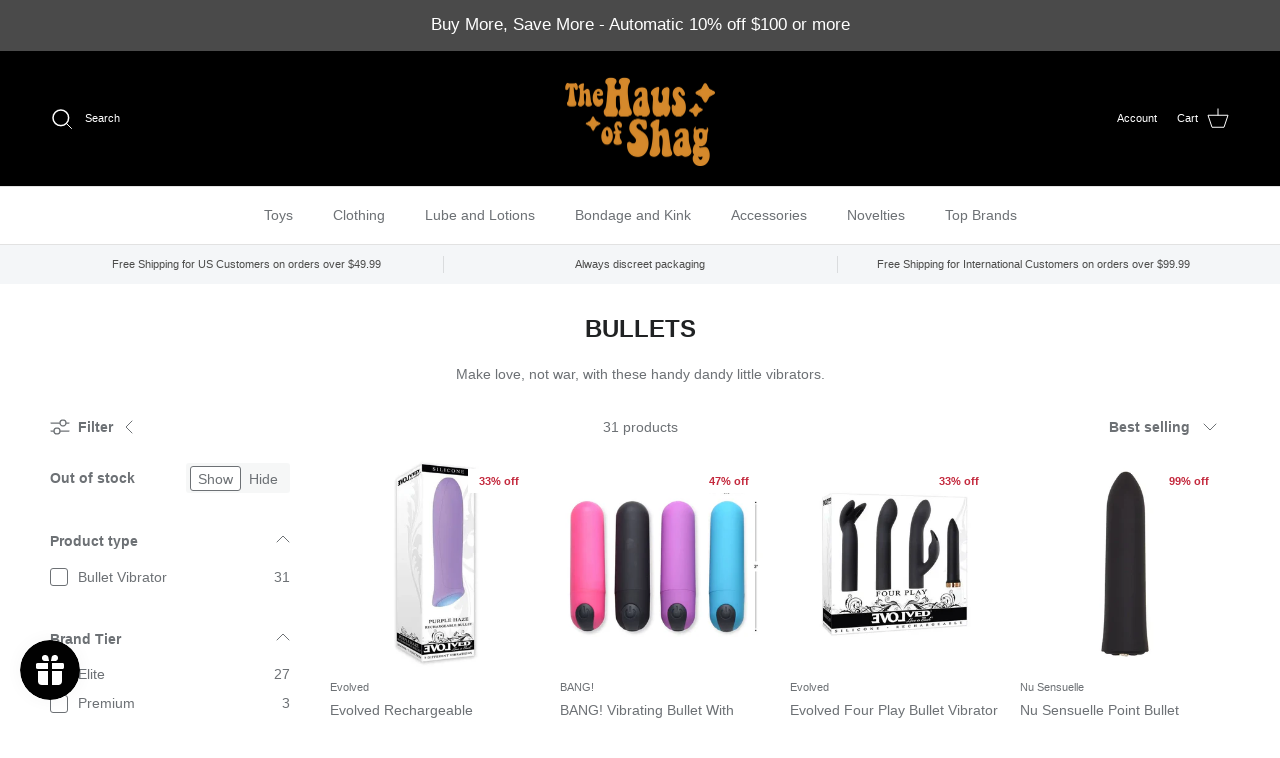

--- FILE ---
content_type: text/html; charset=utf-8
request_url: https://thehausofshag.com/collections/bullets
body_size: 63683
content:
<!doctype html>
<html class="no-js" lang="en" dir="ltr">
<head><meta charset="utf-8">
<meta name="viewport" content="width=device-width,initial-scale=1">
<title>Make Love with Handy Dandy Bullets for Fun Times! &ndash; The Haus of Shag</title><link rel="canonical" href="https://thehausofshag.com/collections/bullets"><meta name="description" content="Discover Bullets’: The ultimate mini-vibrators for blissful moments. Ignite passion with these compact yet powerful pleasures. Make love, not war!"><meta property="og:site_name" content="The Haus of Shag">
<meta property="og:url" content="https://thehausofshag.com/collections/bullets">
<meta property="og:title" content="Make Love with Handy Dandy Bullets for Fun Times!">
<meta property="og:type" content="product.group">
<meta property="og:description" content="Discover Bullets’: The ultimate mini-vibrators for blissful moments. Ignite passion with these compact yet powerful pleasures. Make love, not war!"><meta name="twitter:card" content="summary_large_image">
<meta name="twitter:title" content="Make Love with Handy Dandy Bullets for Fun Times!">
<meta name="twitter:description" content="Discover Bullets’: The ultimate mini-vibrators for blissful moments. Ignite passion with these compact yet powerful pleasures. Make love, not war!">
<style>:root {
  --page-container-width:          1480px;
  --reading-container-width:       720px;
  --divider-opacity:               0.14;
  --gutter-large:                  30px;
  --gutter-desktop:                20px;
  --gutter-mobile:                 16px;
  --section-padding:               50px;
  --larger-section-padding:        80px;
  --larger-section-padding-mobile: 60px;
  --largest-section-padding:       110px;
  --aos-animate-duration:          0.6s;

  --base-font-family:              Helvetica, Arial, sans-serif;
  --base-font-weight:              400;
  --base-font-style:               normal;
  --heading-font-family:           Helvetica, Arial, sans-serif;
  --heading-font-weight:           700;
  --heading-font-style:            normal;
  --logo-font-family:              Helvetica, Arial, sans-serif;
  --logo-font-weight:              700;
  --logo-font-style:               normal;
  --nav-font-family:               Helvetica, Arial, sans-serif;
  --nav-font-weight:               400;
  --nav-font-style:                normal;

  --base-text-size:14px;
  --base-line-height:              1.6;
  --input-text-size:16px;
  --smaller-text-size-1:11px;
  --smaller-text-size-2:14px;
  --smaller-text-size-3:11px;
  --smaller-text-size-4:10px;
  --larger-text-size:30px;
  --super-large-text-size:53px;
  --super-large-mobile-text-size:24px;
  --larger-mobile-text-size:24px;
  --logo-text-size:24px;--btn-letter-spacing: normal;
    --btn-text-transform: none;
    --button-text-size:  14px;
    --quickbuy-button-text-size: 14px;
    --small-feature-link-font-size: 1em;
    --input-btn-padding-top:             1em;
    --input-btn-padding-bottom:          1em;--heading-text-transform:uppercase;
  --nav-text-size:                      14px;
  --mobile-menu-font-weight:            600;

  --body-bg-color:                      255 255 255;
  --bg-color:                           255 255 255;
  --body-text-color:                    109 113 117;
  --text-color:                         109 113 117;

  --header-text-col:                    #ffffff;--header-text-hover-col:             var(--header-text-col);--header-bg-col:                     #000000;
  --heading-color:                     32 34 35;
  --body-heading-color:                32 34 35;
  --heading-divider-col:               #e2e2e2;

  --logo-col:                          #202223;
  --main-nav-bg:                       #ffffff;
  --main-nav-link-col:                 #6d7175;
  --main-nav-link-hover-col:           #202223;
  --main-nav-link-featured-col:        #c4293d;

  --link-color:                        32 34 35;
  --body-link-color:                   32 34 35;

  --btn-bg-color:                        0 0 0;
  --btn-bg-hover-color:                  32 34 35;
  --btn-border-color:                    0 0 0;
  --btn-border-hover-color:              32 34 35;
  --btn-text-color:                      255 255 255;
  --btn-text-hover-color:                255 255 255;--btn-alt-bg-color:                    255 255 255;
  --btn-alt-text-color:                  0 0 0;
  --btn-alt-border-color:                0 0 0;
  --btn-alt-border-hover-color:          0 0 0;--btn-ter-bg-color:                    235 235 235;
  --btn-ter-text-color:                  60 62 64;
  --btn-ter-bg-hover-color:              0 0 0;
  --btn-ter-text-hover-color:            255 255 255;--btn-border-radius: 3px;--color-scheme-default:                             #ffffff;
  --color-scheme-default-color:                       255 255 255;
  --color-scheme-default-text-color:                  109 113 117;
  --color-scheme-default-head-color:                  32 34 35;
  --color-scheme-default-link-color:                  32 34 35;
  --color-scheme-default-btn-text-color:              255 255 255;
  --color-scheme-default-btn-text-hover-color:        255 255 255;
  --color-scheme-default-btn-bg-color:                0 0 0;
  --color-scheme-default-btn-bg-hover-color:          32 34 35;
  --color-scheme-default-btn-border-color:            0 0 0;
  --color-scheme-default-btn-border-hover-color:      32 34 35;
  --color-scheme-default-btn-alt-text-color:          0 0 0;
  --color-scheme-default-btn-alt-bg-color:            255 255 255;
  --color-scheme-default-btn-alt-border-color:        0 0 0;
  --color-scheme-default-btn-alt-border-hover-color:  0 0 0;

  --color-scheme-1:                             #ffe802;
  --color-scheme-1-color:                       255 232 2;
  --color-scheme-1-text-color:                  109 113 117;
  --color-scheme-1-head-color:                  32 34 35;
  --color-scheme-1-link-color:                  32 34 35;
  --color-scheme-1-btn-text-color:              255 255 255;
  --color-scheme-1-btn-text-hover-color:        255 255 255;
  --color-scheme-1-btn-bg-color:                0 0 0;
  --color-scheme-1-btn-bg-hover-color:          32 34 35;
  --color-scheme-1-btn-border-color:            0 0 0;
  --color-scheme-1-btn-border-hover-color:      32 34 35;
  --color-scheme-1-btn-alt-text-color:          0 0 0;
  --color-scheme-1-btn-alt-bg-color:            255 255 255;
  --color-scheme-1-btn-alt-border-color:        0 0 0;
  --color-scheme-1-btn-alt-border-hover-color:  0 0 0;

  --color-scheme-2:                             #f6f6f6;
  --color-scheme-2-color:                       246 246 246;
  --color-scheme-2-text-color:                  109 113 117;
  --color-scheme-2-head-color:                  32 34 35;
  --color-scheme-2-link-color:                  32 34 35;
  --color-scheme-2-btn-text-color:              255 255 255;
  --color-scheme-2-btn-text-hover-color:        255 255 255;
  --color-scheme-2-btn-bg-color:                0 0 0;
  --color-scheme-2-btn-bg-hover-color:          32 34 35;
  --color-scheme-2-btn-border-color:            0 0 0;
  --color-scheme-2-btn-border-hover-color:      32 34 35;
  --color-scheme-2-btn-alt-text-color:          0 0 0;
  --color-scheme-2-btn-alt-bg-color:            255 255 255;
  --color-scheme-2-btn-alt-border-color:        0 0 0;
  --color-scheme-2-btn-alt-border-hover-color:  0 0 0;

  /* Shop Pay payment terms */
  --payment-terms-background-color:    #ffffff;--quickbuy-bg: 255 232 2;--body-input-background-color:       rgb(var(--body-bg-color));
  --input-background-color:            rgb(var(--body-bg-color));
  --body-input-text-color:             var(--body-text-color);
  --input-text-color:                  var(--body-text-color);
  --body-input-border-color:           rgb(219, 220, 221);
  --input-border-color:                rgb(219, 220, 221);
  --input-border-color-hover:          rgb(175, 177, 179);
  --input-border-color-active:         rgb(109, 113, 117);

  --swatch-cross-svg:                  url("data:image/svg+xml,%3Csvg xmlns='http://www.w3.org/2000/svg' width='240' height='240' viewBox='0 0 24 24' fill='none' stroke='rgb(219, 220, 221)' stroke-width='0.09' preserveAspectRatio='none' %3E%3Cline x1='24' y1='0' x2='0' y2='24'%3E%3C/line%3E%3C/svg%3E");
  --swatch-cross-hover:                url("data:image/svg+xml,%3Csvg xmlns='http://www.w3.org/2000/svg' width='240' height='240' viewBox='0 0 24 24' fill='none' stroke='rgb(175, 177, 179)' stroke-width='0.09' preserveAspectRatio='none' %3E%3Cline x1='24' y1='0' x2='0' y2='24'%3E%3C/line%3E%3C/svg%3E");
  --swatch-cross-active:               url("data:image/svg+xml,%3Csvg xmlns='http://www.w3.org/2000/svg' width='240' height='240' viewBox='0 0 24 24' fill='none' stroke='rgb(109, 113, 117)' stroke-width='0.09' preserveAspectRatio='none' %3E%3Cline x1='24' y1='0' x2='0' y2='24'%3E%3C/line%3E%3C/svg%3E");

  --footer-divider-col:                #eeeeee;
  --footer-text-col:                   109 113 117;
  --footer-heading-col:                32 34 35;
  --footer-bg:                         #ffffff;--product-label-overlay-justify: flex-start;--product-label-overlay-align: flex-end;--product-label-overlay-reduction-text:   #c4293d;
  --product-label-overlay-reduction-bg:     #ffffff;
  --product-label-overlay-stock-text:       #6d7175;
  --product-label-overlay-stock-bg:         #ffffff;
  --product-label-overlay-new-text:         #000000;
  --product-label-overlay-new-bg:           #ffe802;
  --product-label-overlay-meta-text:        #ffffff;
  --product-label-overlay-meta-bg:          #202223;
  --product-label-sale-text:                #c4293d;
  --product-label-sold-text:                #202223;
  --product-label-preorder-text:            #60a57e;

  --product-block-crop-align:               center;

  
  --product-block-price-align:              flex-start;
  --product-block-price-item-margin-start:  initial;
  --product-block-price-item-margin-end:    .5rem;
  

  --collection-block-image-position:   center center;

  --swatch-picker-image-size:          60px;
  --swatch-crop-align:                 center center;

  --image-overlay-text-color:          255 232 2;--image-overlay-bg:                  rgba(0, 0, 0, 0.1);
  --image-overlay-shadow-start:        rgb(0 0 0 / 0.15);
  --image-overlay-box-opacity:         1.0;.image-overlay--bg-box .text-overlay .text-overlay__text {
      --image-overlay-box-bg: 255 255 255;
      --heading-color: var(--body-heading-color);
      --text-color: var(--body-text-color);
      --link-color: var(--body-link-color);
    }--product-inventory-ok-box-color:            #f2faf0;
  --product-inventory-ok-text-color:           #108043;
  --product-inventory-ok-icon-box-fill-color:  #fff;
  --product-inventory-low-box-color:           #fcf1cd;
  --product-inventory-low-text-color:          #dd9a1a;
  --product-inventory-low-icon-box-fill-color: #fff;
  --product-inventory-low-text-color-channels: 16, 128, 67;
  --product-inventory-ok-text-color-channels:  221, 154, 26;

  --rating-star-color: 246 165 41;
}::selection {
    background: rgb(var(--body-heading-color));
    color: rgb(var(--body-bg-color));
  }
  ::-moz-selection {
    background: rgb(var(--body-heading-color));
    color: rgb(var(--body-bg-color));
  }.use-color-scheme--default {
  --product-label-sale-text:           #c4293d;
  --product-label-sold-text:           #202223;
  --product-label-preorder-text:       #60a57e;
  --input-background-color:            rgb(var(--body-bg-color));
  --input-text-color:                  var(--body-input-text-color);
  --input-border-color:                rgb(219, 220, 221);
  --input-border-color-hover:          rgb(175, 177, 179);
  --input-border-color-active:         rgb(109, 113, 117);
}</style>

  <link href="//thehausofshag.com/cdn/shop/t/29/assets/main.css?v=181073107730746733071719465681" rel="stylesheet" type="text/css" media="all" />
<script>
    document.documentElement.className = document.documentElement.className.replace('no-js', 'js');

    window.theme = {
      info: {
        name: 'Symmetry',
        version: '7.2.1'
      },
      device: {
        hasTouch: window.matchMedia('(any-pointer: coarse)').matches,
        hasHover: window.matchMedia('(hover: hover)').matches
      },
      mediaQueries: {
        md: '(min-width: 768px)',
        productMediaCarouselBreak: '(min-width: 1041px)'
      },
      routes: {
        base: 'https://thehausofshag.com',
        cart: '/cart',
        cartAdd: '/cart/add.js',
        cartUpdate: '/cart/update.js',
        predictiveSearch: '/search/suggest'
      },
      strings: {
        cartTermsConfirmation: "You must agree to the terms and conditions before continuing.",
        cartItemsQuantityError: "You can only add [QUANTITY] of this item to your cart.",
        generalSearchViewAll: "View all search results",
        noStock: "Sold out",
        noVariant: "Unavailable",
        productsProductChooseA: "Choose a",
        generalSearchPages: "Pages",
        generalSearchNoResultsWithoutTerms: "Sorry, we couldnʼt find any results",
        shippingCalculator: {
          singleRate: "There is one shipping rate for this destination:",
          multipleRates: "There are multiple shipping rates for this destination:",
          noRates: "We do not ship to this destination."
        }
      },
      settings: {
        moneyWithCurrencyFormat: "${{amount}} USD",
        cartType: "drawer",
        afterAddToCart: "notification",
        quickbuyStyle: "button",
        externalLinksNewTab: true,
        internalLinksSmoothScroll: true
      }
    }

    theme.inlineNavigationCheck = function() {
      var pageHeader = document.querySelector('.pageheader'),
          inlineNavContainer = pageHeader.querySelector('.logo-area__left__inner'),
          inlineNav = inlineNavContainer.querySelector('.navigation--left');
      if (inlineNav && getComputedStyle(inlineNav).display != 'none') {
        var inlineMenuCentered = document.querySelector('.pageheader--layout-inline-menu-center'),
            logoContainer = document.querySelector('.logo-area__middle__inner');
        if(inlineMenuCentered) {
          var rightWidth = document.querySelector('.logo-area__right__inner').clientWidth,
              middleWidth = logoContainer.clientWidth,
              logoArea = document.querySelector('.logo-area'),
              computedLogoAreaStyle = getComputedStyle(logoArea),
              logoAreaInnerWidth = logoArea.clientWidth - Math.ceil(parseFloat(computedLogoAreaStyle.paddingLeft)) - Math.ceil(parseFloat(computedLogoAreaStyle.paddingRight)),
              availableNavWidth = logoAreaInnerWidth - Math.max(rightWidth, middleWidth) * 2 - 40;
          inlineNavContainer.style.maxWidth = availableNavWidth + 'px';
        }

        var firstInlineNavLink = inlineNav.querySelector('.navigation__item:first-child'),
            lastInlineNavLink = inlineNav.querySelector('.navigation__item:last-child');
        if (lastInlineNavLink) {
          var inlineNavWidth = null;
          if(document.querySelector('html[dir=rtl]')) {
            inlineNavWidth = firstInlineNavLink.offsetLeft - lastInlineNavLink.offsetLeft + firstInlineNavLink.offsetWidth;
          } else {
            inlineNavWidth = lastInlineNavLink.offsetLeft - firstInlineNavLink.offsetLeft + lastInlineNavLink.offsetWidth;
          }
          if (inlineNavContainer.offsetWidth >= inlineNavWidth) {
            pageHeader.classList.add('pageheader--layout-inline-permitted');
            var tallLogo = logoContainer.clientHeight > lastInlineNavLink.clientHeight + 20;
            if (tallLogo) {
              inlineNav.classList.add('navigation--tight-underline');
            } else {
              inlineNav.classList.remove('navigation--tight-underline');
            }
          } else {
            pageHeader.classList.remove('pageheader--layout-inline-permitted');
          }
        }
      }
    };

    theme.setInitialHeaderHeightProperty = () => {
      const section = document.querySelector('.section-header');
      if (section) {
        document.documentElement.style.setProperty('--theme-header-height', Math.ceil(section.clientHeight) + 'px');
      }
    };
  </script>

  <script src="//thehausofshag.com/cdn/shop/t/29/assets/main.js?v=63521094751913525411719465681" defer></script>
    <script src="//thehausofshag.com/cdn/shop/t/29/assets/animate-on-scroll.js?v=15249566486942820451719465680" defer></script>
    <link href="//thehausofshag.com/cdn/shop/t/29/assets/animate-on-scroll.css?v=116824741000487223811719465680" rel="stylesheet" type="text/css" media="all" />
  

  <script>window.performance && window.performance.mark && window.performance.mark('shopify.content_for_header.start');</script><meta id="shopify-digital-wallet" name="shopify-digital-wallet" content="/59578810537/digital_wallets/dialog">
<meta name="shopify-checkout-api-token" content="2b80df824187c2a5046cdc0fcbdea1a8">
<link rel="alternate" type="application/atom+xml" title="Feed" href="/collections/bullets.atom" />
<link rel="next" href="/collections/bullets?page=2">
<link rel="alternate" type="application/json+oembed" href="https://thehausofshag.com/collections/bullets.oembed">
<script async="async" src="/checkouts/internal/preloads.js?locale=en-US"></script>
<link rel="preconnect" href="https://shop.app" crossorigin="anonymous">
<script async="async" src="https://shop.app/checkouts/internal/preloads.js?locale=en-US&shop_id=59578810537" crossorigin="anonymous"></script>
<script id="shopify-features" type="application/json">{"accessToken":"2b80df824187c2a5046cdc0fcbdea1a8","betas":["rich-media-storefront-analytics"],"domain":"thehausofshag.com","predictiveSearch":true,"shopId":59578810537,"locale":"en"}</script>
<script>var Shopify = Shopify || {};
Shopify.shop = "root-and-blow.myshopify.com";
Shopify.locale = "en";
Shopify.currency = {"active":"USD","rate":"1.0"};
Shopify.country = "US";
Shopify.theme = {"name":"Symmetry","id":138585538729,"schema_name":"Symmetry","schema_version":"7.2.1","theme_store_id":568,"role":"main"};
Shopify.theme.handle = "null";
Shopify.theme.style = {"id":null,"handle":null};
Shopify.cdnHost = "thehausofshag.com/cdn";
Shopify.routes = Shopify.routes || {};
Shopify.routes.root = "/";</script>
<script type="module">!function(o){(o.Shopify=o.Shopify||{}).modules=!0}(window);</script>
<script>!function(o){function n(){var o=[];function n(){o.push(Array.prototype.slice.apply(arguments))}return n.q=o,n}var t=o.Shopify=o.Shopify||{};t.loadFeatures=n(),t.autoloadFeatures=n()}(window);</script>
<script>
  window.ShopifyPay = window.ShopifyPay || {};
  window.ShopifyPay.apiHost = "shop.app\/pay";
  window.ShopifyPay.redirectState = null;
</script>
<script id="shop-js-analytics" type="application/json">{"pageType":"collection"}</script>
<script defer="defer" async type="module" src="//thehausofshag.com/cdn/shopifycloud/shop-js/modules/v2/client.init-shop-cart-sync_C5BV16lS.en.esm.js"></script>
<script defer="defer" async type="module" src="//thehausofshag.com/cdn/shopifycloud/shop-js/modules/v2/chunk.common_CygWptCX.esm.js"></script>
<script type="module">
  await import("//thehausofshag.com/cdn/shopifycloud/shop-js/modules/v2/client.init-shop-cart-sync_C5BV16lS.en.esm.js");
await import("//thehausofshag.com/cdn/shopifycloud/shop-js/modules/v2/chunk.common_CygWptCX.esm.js");

  window.Shopify.SignInWithShop?.initShopCartSync?.({"fedCMEnabled":true,"windoidEnabled":true});

</script>
<script>
  window.Shopify = window.Shopify || {};
  if (!window.Shopify.featureAssets) window.Shopify.featureAssets = {};
  window.Shopify.featureAssets['shop-js'] = {"shop-cart-sync":["modules/v2/client.shop-cart-sync_ZFArdW7E.en.esm.js","modules/v2/chunk.common_CygWptCX.esm.js"],"init-fed-cm":["modules/v2/client.init-fed-cm_CmiC4vf6.en.esm.js","modules/v2/chunk.common_CygWptCX.esm.js"],"shop-button":["modules/v2/client.shop-button_tlx5R9nI.en.esm.js","modules/v2/chunk.common_CygWptCX.esm.js"],"shop-cash-offers":["modules/v2/client.shop-cash-offers_DOA2yAJr.en.esm.js","modules/v2/chunk.common_CygWptCX.esm.js","modules/v2/chunk.modal_D71HUcav.esm.js"],"init-windoid":["modules/v2/client.init-windoid_sURxWdc1.en.esm.js","modules/v2/chunk.common_CygWptCX.esm.js"],"shop-toast-manager":["modules/v2/client.shop-toast-manager_ClPi3nE9.en.esm.js","modules/v2/chunk.common_CygWptCX.esm.js"],"init-shop-email-lookup-coordinator":["modules/v2/client.init-shop-email-lookup-coordinator_B8hsDcYM.en.esm.js","modules/v2/chunk.common_CygWptCX.esm.js"],"init-shop-cart-sync":["modules/v2/client.init-shop-cart-sync_C5BV16lS.en.esm.js","modules/v2/chunk.common_CygWptCX.esm.js"],"avatar":["modules/v2/client.avatar_BTnouDA3.en.esm.js"],"pay-button":["modules/v2/client.pay-button_FdsNuTd3.en.esm.js","modules/v2/chunk.common_CygWptCX.esm.js"],"init-customer-accounts":["modules/v2/client.init-customer-accounts_DxDtT_ad.en.esm.js","modules/v2/client.shop-login-button_C5VAVYt1.en.esm.js","modules/v2/chunk.common_CygWptCX.esm.js","modules/v2/chunk.modal_D71HUcav.esm.js"],"init-shop-for-new-customer-accounts":["modules/v2/client.init-shop-for-new-customer-accounts_ChsxoAhi.en.esm.js","modules/v2/client.shop-login-button_C5VAVYt1.en.esm.js","modules/v2/chunk.common_CygWptCX.esm.js","modules/v2/chunk.modal_D71HUcav.esm.js"],"shop-login-button":["modules/v2/client.shop-login-button_C5VAVYt1.en.esm.js","modules/v2/chunk.common_CygWptCX.esm.js","modules/v2/chunk.modal_D71HUcav.esm.js"],"init-customer-accounts-sign-up":["modules/v2/client.init-customer-accounts-sign-up_CPSyQ0Tj.en.esm.js","modules/v2/client.shop-login-button_C5VAVYt1.en.esm.js","modules/v2/chunk.common_CygWptCX.esm.js","modules/v2/chunk.modal_D71HUcav.esm.js"],"shop-follow-button":["modules/v2/client.shop-follow-button_Cva4Ekp9.en.esm.js","modules/v2/chunk.common_CygWptCX.esm.js","modules/v2/chunk.modal_D71HUcav.esm.js"],"checkout-modal":["modules/v2/client.checkout-modal_BPM8l0SH.en.esm.js","modules/v2/chunk.common_CygWptCX.esm.js","modules/v2/chunk.modal_D71HUcav.esm.js"],"lead-capture":["modules/v2/client.lead-capture_Bi8yE_yS.en.esm.js","modules/v2/chunk.common_CygWptCX.esm.js","modules/v2/chunk.modal_D71HUcav.esm.js"],"shop-login":["modules/v2/client.shop-login_D6lNrXab.en.esm.js","modules/v2/chunk.common_CygWptCX.esm.js","modules/v2/chunk.modal_D71HUcav.esm.js"],"payment-terms":["modules/v2/client.payment-terms_CZxnsJam.en.esm.js","modules/v2/chunk.common_CygWptCX.esm.js","modules/v2/chunk.modal_D71HUcav.esm.js"]};
</script>
<script>(function() {
  var isLoaded = false;
  function asyncLoad() {
    if (isLoaded) return;
    isLoaded = true;
    var urls = ["https:\/\/wiser.expertvillagemedia.com\/assets\/js\/wiser_script.js?shop=root-and-blow.myshopify.com","https:\/\/s3.eu-west-1.amazonaws.com\/production-klarna-il-shopify-osm\/3b599d8aff04114e7f62abe990914c9504208c1e\/root-and-blow.myshopify.com-1720734484326.js?shop=root-and-blow.myshopify.com","https:\/\/shopify-widget.route.com\/shopify.widget.js?shop=root-and-blow.myshopify.com"];
    for (var i = 0; i < urls.length; i++) {
      var s = document.createElement('script');
      s.type = 'text/javascript';
      s.async = true;
      s.src = urls[i];
      var x = document.getElementsByTagName('script')[0];
      x.parentNode.insertBefore(s, x);
    }
  };
  if(window.attachEvent) {
    window.attachEvent('onload', asyncLoad);
  } else {
    window.addEventListener('load', asyncLoad, false);
  }
})();</script>
<script id="__st">var __st={"a":59578810537,"offset":-18000,"reqid":"82c835c2-6eb2-4cdd-b351-bab3d816a4b9-1768760532","pageurl":"thehausofshag.com\/collections\/bullets","u":"1a753b15f1e7","p":"collection","rtyp":"collection","rid":280261623977};</script>
<script>window.ShopifyPaypalV4VisibilityTracking = true;</script>
<script id="captcha-bootstrap">!function(){'use strict';const t='contact',e='account',n='new_comment',o=[[t,t],['blogs',n],['comments',n],[t,'customer']],c=[[e,'customer_login'],[e,'guest_login'],[e,'recover_customer_password'],[e,'create_customer']],r=t=>t.map((([t,e])=>`form[action*='/${t}']:not([data-nocaptcha='true']) input[name='form_type'][value='${e}']`)).join(','),a=t=>()=>t?[...document.querySelectorAll(t)].map((t=>t.form)):[];function s(){const t=[...o],e=r(t);return a(e)}const i='password',u='form_key',d=['recaptcha-v3-token','g-recaptcha-response','h-captcha-response',i],f=()=>{try{return window.sessionStorage}catch{return}},m='__shopify_v',_=t=>t.elements[u];function p(t,e,n=!1){try{const o=window.sessionStorage,c=JSON.parse(o.getItem(e)),{data:r}=function(t){const{data:e,action:n}=t;return t[m]||n?{data:e,action:n}:{data:t,action:n}}(c);for(const[e,n]of Object.entries(r))t.elements[e]&&(t.elements[e].value=n);n&&o.removeItem(e)}catch(o){console.error('form repopulation failed',{error:o})}}const l='form_type',E='cptcha';function T(t){t.dataset[E]=!0}const w=window,h=w.document,L='Shopify',v='ce_forms',y='captcha';let A=!1;((t,e)=>{const n=(g='f06e6c50-85a8-45c8-87d0-21a2b65856fe',I='https://cdn.shopify.com/shopifycloud/storefront-forms-hcaptcha/ce_storefront_forms_captcha_hcaptcha.v1.5.2.iife.js',D={infoText:'Protected by hCaptcha',privacyText:'Privacy',termsText:'Terms'},(t,e,n)=>{const o=w[L][v],c=o.bindForm;if(c)return c(t,g,e,D).then(n);var r;o.q.push([[t,g,e,D],n]),r=I,A||(h.body.append(Object.assign(h.createElement('script'),{id:'captcha-provider',async:!0,src:r})),A=!0)});var g,I,D;w[L]=w[L]||{},w[L][v]=w[L][v]||{},w[L][v].q=[],w[L][y]=w[L][y]||{},w[L][y].protect=function(t,e){n(t,void 0,e),T(t)},Object.freeze(w[L][y]),function(t,e,n,w,h,L){const[v,y,A,g]=function(t,e,n){const i=e?o:[],u=t?c:[],d=[...i,...u],f=r(d),m=r(i),_=r(d.filter((([t,e])=>n.includes(e))));return[a(f),a(m),a(_),s()]}(w,h,L),I=t=>{const e=t.target;return e instanceof HTMLFormElement?e:e&&e.form},D=t=>v().includes(t);t.addEventListener('submit',(t=>{const e=I(t);if(!e)return;const n=D(e)&&!e.dataset.hcaptchaBound&&!e.dataset.recaptchaBound,o=_(e),c=g().includes(e)&&(!o||!o.value);(n||c)&&t.preventDefault(),c&&!n&&(function(t){try{if(!f())return;!function(t){const e=f();if(!e)return;const n=_(t);if(!n)return;const o=n.value;o&&e.removeItem(o)}(t);const e=Array.from(Array(32),(()=>Math.random().toString(36)[2])).join('');!function(t,e){_(t)||t.append(Object.assign(document.createElement('input'),{type:'hidden',name:u})),t.elements[u].value=e}(t,e),function(t,e){const n=f();if(!n)return;const o=[...t.querySelectorAll(`input[type='${i}']`)].map((({name:t})=>t)),c=[...d,...o],r={};for(const[a,s]of new FormData(t).entries())c.includes(a)||(r[a]=s);n.setItem(e,JSON.stringify({[m]:1,action:t.action,data:r}))}(t,e)}catch(e){console.error('failed to persist form',e)}}(e),e.submit())}));const S=(t,e)=>{t&&!t.dataset[E]&&(n(t,e.some((e=>e===t))),T(t))};for(const o of['focusin','change'])t.addEventListener(o,(t=>{const e=I(t);D(e)&&S(e,y())}));const B=e.get('form_key'),M=e.get(l),P=B&&M;t.addEventListener('DOMContentLoaded',(()=>{const t=y();if(P)for(const e of t)e.elements[l].value===M&&p(e,B);[...new Set([...A(),...v().filter((t=>'true'===t.dataset.shopifyCaptcha))])].forEach((e=>S(e,t)))}))}(h,new URLSearchParams(w.location.search),n,t,e,['guest_login'])})(!0,!0)}();</script>
<script integrity="sha256-4kQ18oKyAcykRKYeNunJcIwy7WH5gtpwJnB7kiuLZ1E=" data-source-attribution="shopify.loadfeatures" defer="defer" src="//thehausofshag.com/cdn/shopifycloud/storefront/assets/storefront/load_feature-a0a9edcb.js" crossorigin="anonymous"></script>
<script crossorigin="anonymous" defer="defer" src="//thehausofshag.com/cdn/shopifycloud/storefront/assets/shopify_pay/storefront-65b4c6d7.js?v=20250812"></script>
<script data-source-attribution="shopify.dynamic_checkout.dynamic.init">var Shopify=Shopify||{};Shopify.PaymentButton=Shopify.PaymentButton||{isStorefrontPortableWallets:!0,init:function(){window.Shopify.PaymentButton.init=function(){};var t=document.createElement("script");t.src="https://thehausofshag.com/cdn/shopifycloud/portable-wallets/latest/portable-wallets.en.js",t.type="module",document.head.appendChild(t)}};
</script>
<script data-source-attribution="shopify.dynamic_checkout.buyer_consent">
  function portableWalletsHideBuyerConsent(e){var t=document.getElementById("shopify-buyer-consent"),n=document.getElementById("shopify-subscription-policy-button");t&&n&&(t.classList.add("hidden"),t.setAttribute("aria-hidden","true"),n.removeEventListener("click",e))}function portableWalletsShowBuyerConsent(e){var t=document.getElementById("shopify-buyer-consent"),n=document.getElementById("shopify-subscription-policy-button");t&&n&&(t.classList.remove("hidden"),t.removeAttribute("aria-hidden"),n.addEventListener("click",e))}window.Shopify?.PaymentButton&&(window.Shopify.PaymentButton.hideBuyerConsent=portableWalletsHideBuyerConsent,window.Shopify.PaymentButton.showBuyerConsent=portableWalletsShowBuyerConsent);
</script>
<script data-source-attribution="shopify.dynamic_checkout.cart.bootstrap">document.addEventListener("DOMContentLoaded",(function(){function t(){return document.querySelector("shopify-accelerated-checkout-cart, shopify-accelerated-checkout")}if(t())Shopify.PaymentButton.init();else{new MutationObserver((function(e,n){t()&&(Shopify.PaymentButton.init(),n.disconnect())})).observe(document.body,{childList:!0,subtree:!0})}}));
</script>
<script id='scb4127' type='text/javascript' async='' src='https://thehausofshag.com/cdn/shopifycloud/privacy-banner/storefront-banner.js'></script><link id="shopify-accelerated-checkout-styles" rel="stylesheet" media="screen" href="https://thehausofshag.com/cdn/shopifycloud/portable-wallets/latest/accelerated-checkout-backwards-compat.css" crossorigin="anonymous">
<style id="shopify-accelerated-checkout-cart">
        #shopify-buyer-consent {
  margin-top: 1em;
  display: inline-block;
  width: 100%;
}

#shopify-buyer-consent.hidden {
  display: none;
}

#shopify-subscription-policy-button {
  background: none;
  border: none;
  padding: 0;
  text-decoration: underline;
  font-size: inherit;
  cursor: pointer;
}

#shopify-subscription-policy-button::before {
  box-shadow: none;
}

      </style>

<script>window.performance && window.performance.mark && window.performance.mark('shopify.content_for_header.end');</script>
<!-- CC Custom Head Start --><!-- CC Custom Head End -->

<!-- BEGIN app block: shopify://apps/wiser-ai-upsell-cross-sell/blocks/wiser-cart-drawer-block/3f966edc-9a4a-465c-a4df-436d2a39160d --><!-- BEGIN app snippet: wiserMnyFrmt --><script>
  var ShopifyWsObj = {};
  
    ShopifyWsObj.wsMnyFrmt = '${{amount}}';
  

  
  
  ShopifyWsObj.wsGetMnyFrmt = function (wsCents, wsfrmt) {
    if (typeof wsCents == 'string') {
      wsCents = wsCents.replace('.', '');
    }
    var wsValue = '';
    var wsPlcHldrRgx = /\{\{\s*(\w+)\s*\}\}/;
    var wsFrmtString = wsfrmt || this.wsMnyFrmt;
    function defaultOption(wsOpt, wsDef) {
      return typeof wsOpt == 'undefined' ? wsDef : wsOpt;
    }
    function formatWithDelimiters(wsNumber, wsPrecision, wsThousands, wsDecimal) {
      wsPrecision = defaultOption(wsPrecision, 2);
      wsThousands = defaultOption(wsThousands, ',');
      wsDecimal = defaultOption(wsDecimal, '.');
      if (isNaN(wsNumber) || wsNumber == null) {
        return 0;
      }
      wsNumber = (wsNumber / 100.0).toFixed(wsPrecision);
      var wsParts = wsNumber.split('.'),
        wsDollars = wsParts[0].replace(/(\d)(?=(\d\d\d)+(?!\d))/g, '$1' + wsThousands),
        wsCents = wsParts[1] ? wsDecimal + wsParts[1] : '';
      return wsDollars + wsCents;
    }
    switch (wsFrmtString.match(wsPlcHldrRgx)[1]) {
      case 'amount':
        wsValue = formatWithDelimiters(wsCents, 2);
        break;
      case 'amount_no_decimals':
        wsValue = formatWithDelimiters(wsCents, 0);
        break;
      case 'amount_with_comma_separator':
        wsValue = formatWithDelimiters(wsCents, 2, '.', ',');
        break;
      case 'amount_no_decimals_with_comma_separator':
        wsValue = formatWithDelimiters(wsCents, 0, '.', ',');
        break;
    }
    return wsFrmtString.replace(wsPlcHldrRgx, wsValue);
  };
</script>
<!-- END app snippet -->



  <link href="//cdn.shopify.com/extensions/019bc824-8c85-76b3-91bc-f37f76066163/wiser-ai-upsell-cross-sell-1644/assets/ws_cart_drawer.css" rel="stylesheet" type="text/css" media="all" />
  <script
    async
    src="https://wiser.expertvillagemedia.com/assets/js/wiser_cart_drawer.js?version=0118132212&shop=root-and-blow.myshopify.com"
    ws-data-shop-id="59578810537"
    ws-data-template="collection"
    ws-cart-locale="en"
    ws-theme-version="2.0"
  ></script>

<!-- END app block --><!-- BEGIN app block: shopify://apps/seo-king/blocks/seo-king-jsonld-organization/4aa30173-495d-4e49-b377-c5ee4024262f -->

<script type="application/ld+json">
  {
    "@context": "https://schema.org/",
    "@type": "Organization",
    "url": "https://thehausofshag.com/",
	"@id": "https://thehausofshag.com/#organization",
    "name": "The Haus of Shag",
      "logo": "https://thehausofshag.com/cdn/shop/files/HAUS_OF_SHAG_LARGE_TRANSPARENT_BACKGROUND.png?v=1681106985&width=1200",
      "image": "https://thehausofshag.com/cdn/shop/files/HAUS_OF_SHAG_LARGE_TRANSPARENT_BACKGROUND.png?v=1681106985&width=1200","slogan": "Your friendly online orgasm dealers - Established 2022",
    "hasMerchantReturnPolicy": {
      "@type": "MerchantReturnPolicy",
      "merchantReturnLink": "https:\/\/thehausofshag.com\/policies\/refund-policy",
	  "url": "https:\/\/thehausofshag.com\/policies\/refund-policy",
	  "returnPolicyCountry": "US",
	  "applicableCountry": ["US","GB","JP","DE","FR","CA","BR","AU","ES","IT","NL","SE","NO","HR","EE","AT","SA","AE","ZA","CZ","IL","AR","CL","CO","GR","RO","PE"],
	  "merchantReturnDays": 30,
      "refundType": "https://schema.org/FullRefund",
      "returnFees": "https://schema.org/ReturnFeesCustomerResponsibility",
	  "returnMethod": "https://schema.org/ReturnByMail",
	  "returnPolicyCategory": "https://schema.org/MerchantReturnFiniteReturnWindow"
    },"description": "The best kept secret on the internet with the 120 Day Good Sex Guarantee, free shipping at $49.99+ and awesome prices","sameAs": ["https://twitter.com/hausofshag","https://www.facebook.com/thehausofshag","https://instagram.com/thehausofshag?igshid=YmMyMTA2M2Y=","https://tiktok.com/@thehausofshag","https://www.youtube.com/channel/UCL4fw1yzagU2Qhx9jhNbQXg"]
  }
</script>




<!-- END app block --><!-- BEGIN app block: shopify://apps/seo-king/blocks/seo-king-jsonld-collections/4aa30173-495d-4e49-b377-c5ee4024262f -->
    <script type="application/ld+json">
    {
        "@context": "https://schema.org/",
        "@type": "CollectionPage",
        "url": "https://thehausofshag.com/collections/bullets",
		"mainEntityOfPage": {
			"@type": "WebPage",
    		"@id": "https://thehausofshag.com/collections/bullets"
		},
		"name": "Bullets",
		"image": ["https://thehausofshag.com/cdn/shop/files/evolved-rechargeable-waterproof-bullet-purple-vibrator-727_1024x1024.webp?v=1719198559","https://thehausofshag.com/cdn/shop/files/bang-vibrating-bullet-with-remote-control-vibrator-157_1024x1024.webp?v=1719298562","https://thehausofshag.com/cdn/shop/files/evolved-four-play-bullet-vibrator-kit-black-921_1024x1024.webp?v=1719201805","https://thehausofshag.com/cdn/shop/files/nu-sensuelle-point-bullet-vibrator-381_1024x1024.webp?v=1720190749","https://thehausofshag.com/cdn/shop/files/romp-riot-orange-rechargeable-bullet-vibrator-776_1024x1024.webp?v=1720215022"],
		"description": "Make love, not war, with these handy dandy little vibrators."
    }
    </script>



<!-- END app block --><!-- BEGIN app block: shopify://apps/seo-king/blocks/seo-king-robots-preview-image/4aa30173-495d-4e49-b377-c5ee4024262f --><meta name="robots" content="max-image-preview:large">


<!-- END app block --><!-- BEGIN app block: shopify://apps/seo-king/blocks/seo-king-jsonld-breadcrumb/4aa30173-495d-4e49-b377-c5ee4024262f --><script type="application/ld+json">
		{
			"@context": "https://schema.org/",
			"@type": "BreadcrumbList",
			"name": "The Haus of Shag Breadcrumbs",
			"itemListElement": [{
					"@type": "ListItem",
					"position": 1,
					"item": {
						"@type": "WebPage",
						"@id": "https://thehausofshag.com/",
						"name": "The Haus of Shag",
						"url": "https://thehausofshag.com/"
					}
				},{
					"@type": "ListItem",
					"position": 2,
					"item": {
						"@type": "WebPage",
						"@id": "https://thehausofshag.com/collections",
						"name": "Collections",
						"url": "https://thehausofshag.com/collections"
					}
				},{
				"@type": "ListItem",
				"position": 3,
				"item": {
					"@type": "WebPage",
					"@id": "https://thehausofshag.com/collections/bullets",
					"name": "Make Love with Handy Dandy Bullets for Fun Times!",
					"url": "https://thehausofshag.com/collections/bullets"
				}
			}

		]
	}
	</script><!-- END app block --><!-- BEGIN app block: shopify://apps/seo-king/blocks/seo-king-prerender-links/4aa30173-495d-4e49-b377-c5ee4024262f --><script type="text/javascript">
	var prerenderLinkElement=document.createElement("link");prerenderLinkElement.rel="prerender";var prerender_loading=!1,excludePatterns=["/cart/","/checkout/","/account/"];function prerenderLinkSK(e){prerender_loading||isExcludedSK(e)||(prerender_loading=!0,prerenderLinkElement.href=e,document.head.appendChild(prerenderLinkElement),prerenderLinkElement.onload=function(){prerender_loading=!1},prerenderLinkElement.onerror=function(){prerender_loading=!1},setTimeout(function(){prerender_loading&&(prerender_loading=!1)},2e3))}function isExcludedSK(e){if(-1===e.indexOf(window.location.hostname))return!0;for(var r=0;r<excludePatterns.length;r++)if(-1!==e.indexOf(excludePatterns[r]))return!0;return!1}document.addEventListener("DOMContentLoaded",function(){for(var e=document.getElementsByTagName("a"),r=0;r<e.length;r++){var n=e[r],t=n.getAttribute("href");if(t&&!t.startsWith("javascript:")&&!t.startsWith("mailto:")&&!t.startsWith("tel:")&&!t.startsWith("#")){var i=n.getAttribute("onmouseover");i?n.setAttribute("onmouseover",i+"; prerenderLinkSK(this.href);"):n.setAttribute("onmouseover","prerenderLinkSK(this.href);")}}});
</script>


<!-- END app block --><!-- BEGIN app block: shopify://apps/seo-king/blocks/seo-king-blacklist-js/4aa30173-495d-4e49-b377-c5ee4024262f -->




<!-- END app block --><!-- BEGIN app block: shopify://apps/seo-king/blocks/seo-king-jsonld-faqpage/4aa30173-495d-4e49-b377-c5ee4024262f -->
    
	



<!-- END app block --><!-- BEGIN app block: shopify://apps/wiser-ai-upsell-cross-sell/blocks/wiser-block/3f966edc-9a4a-465c-a4df-436d2a39160d --><!-- BEGIN app snippet: wiserMnyFrmt --><script>
  var ShopifyWsObj = {};
  
    ShopifyWsObj.wsMnyFrmt = '${{amount}}';
  

  
  
  ShopifyWsObj.wsGetMnyFrmt = function (wsCents, wsfrmt) {
    if (typeof wsCents == 'string') {
      wsCents = wsCents.replace('.', '');
    }
    var wsValue = '';
    var wsPlcHldrRgx = /\{\{\s*(\w+)\s*\}\}/;
    var wsFrmtString = wsfrmt || this.wsMnyFrmt;
    function defaultOption(wsOpt, wsDef) {
      return typeof wsOpt == 'undefined' ? wsDef : wsOpt;
    }
    function formatWithDelimiters(wsNumber, wsPrecision, wsThousands, wsDecimal) {
      wsPrecision = defaultOption(wsPrecision, 2);
      wsThousands = defaultOption(wsThousands, ',');
      wsDecimal = defaultOption(wsDecimal, '.');
      if (isNaN(wsNumber) || wsNumber == null) {
        return 0;
      }
      wsNumber = (wsNumber / 100.0).toFixed(wsPrecision);
      var wsParts = wsNumber.split('.'),
        wsDollars = wsParts[0].replace(/(\d)(?=(\d\d\d)+(?!\d))/g, '$1' + wsThousands),
        wsCents = wsParts[1] ? wsDecimal + wsParts[1] : '';
      return wsDollars + wsCents;
    }
    switch (wsFrmtString.match(wsPlcHldrRgx)[1]) {
      case 'amount':
        wsValue = formatWithDelimiters(wsCents, 2);
        break;
      case 'amount_no_decimals':
        wsValue = formatWithDelimiters(wsCents, 0);
        break;
      case 'amount_with_comma_separator':
        wsValue = formatWithDelimiters(wsCents, 2, '.', ',');
        break;
      case 'amount_no_decimals_with_comma_separator':
        wsValue = formatWithDelimiters(wsCents, 0, '.', ',');
        break;
    }
    return wsFrmtString.replace(wsPlcHldrRgx, wsValue);
  };
</script>
<!-- END app snippet -->
<!-- BEGIN app snippet: wiser -->
<script>
  window.__wsCollectionStatus = 'Draft';
  window.__ws_collectionId = '280261623977';
</script>

 
  



  <script>
    var wiser_view_products = "9";
    var current_productid = '';
    var  ws_shop_id = "59578810537";
   // var wsShopCountryIsoCode = (ws_shop_id == 4536991778) ? "" : "US";
    var wsShopLocale = "en";
    var wsRelBrseCache = 'wi_related_browse';
    var wsRcntCache = 'wi_recent_products';
    var wsCustBrseCache = 'wis_customer_browsed';
    var wsFileNm = 'wiser_recom';
    
    function wsIncludeWiserRecom(wsScriptUrl, $wsChkJquery) {
      let $wsScriptTag = document.createElement('script');
      $wsScriptTag.src = wsScriptUrl;
      if ($wsChkJquery == 1) { $wsScriptTag.setAttribute('defer', true); }
      if ($wsChkJquery != 1) {
        $wsScriptTag.setAttribute('async', true);
        $wsScriptTag.setAttribute('evm-ws-shop-id', '59578810537');
        $wsScriptTag.setAttribute('ws-recom-embed', 'true');
        $wsScriptTag.setAttribute('ws-data-evmpopup', '');
        $wsScriptTag.setAttribute('data-maincollection-id', '280261623977');
        $wsScriptTag.setAttribute('data-productid', '');
        $wsScriptTag.setAttribute('data-page', 'collection');
        $wsScriptTag.setAttribute('ws-blog-tags', '');
        $wsScriptTag.setAttribute('ws-data-evmemail', '');
        $wsScriptTag.setAttribute('data-phandle', "");
        $wsScriptTag.setAttribute('data-shop-id', 'root-and-blow.myshopify.com');
        $wsScriptTag.type = 'text/javascript';
      }
      document.getElementsByTagName('head').item(0).appendChild($wsScriptTag);
    }
    var $wsChkWsRecomScript = document.querySelector('script[evm-ws-shop-id]');
    // Select all script tags and check for the desired script
    const isWiserRecomFound = Array.from(document.scripts).some(script => {
      const wsScriptSrc = script.src; // Directly access the 'src' property
      return wsScriptSrc && wsScriptSrc.includes('wiser_recom.js');
    });
    if (!isWiserRecomFound) {
    // if ($wsChkWsRecomScript == null) {
       wsIncludeWiserRecom("https://cdn.shopify.com/extensions/019bc824-8c85-76b3-91bc-f37f76066163/wiser-ai-upsell-cross-sell-1644/assets/ws_jquery_js_2.2.4.js?version=0118132212", 1);
      
      wsIncludeWiserRecom(`https://wiser.expertvillagemedia.com/assets/js/${wsFileNm}.js?version=0118132212`, 0);
      var evmcustomerId = '' ? '' : '';
      window.evmWSSettings = {
        collections: [``],
        collectionhandles:``.split(`,`),
        product_id:``,
        product_handle:``,
        product_type: ``,
        product_vendor: ``,
        ws_dnmc_email_status:``,
        tags: ``.split(`,`),
        pagehandle:``,
        pagetitle:``,
        pageName:`collection`,
        pageType:`collection`,
        currency: `USD`,
        domain: `thehausofshag.com`,
        customerId: ``,
        customerEmail:``,
        moneyFormat: "${{amount}}",
        moneyFormatWithCurrency: "${{amount}} USD",
      }
      
    } else if ($wsChkWsRecomScript != null) {
      $wsChkWsRecomScript.setAttribute('ws-data-evmpopup', '');
      $wsChkWsRecomScript.setAttribute('ws-data-evmemail', '');
    }
    // Load ws_webpixel.js dynamically
    (function() {
      var script = document.createElement('script');
      script.src = "https://cdn.shopify.com/extensions/019bc824-8c85-76b3-91bc-f37f76066163/wiser-ai-upsell-cross-sell-1644/assets/ws_webpixel.js";
      script.defer = true;
      document.head.appendChild(script);
    })();
  </script>


<!-- END app snippet -->
<!-- END app block --><!-- BEGIN app block: shopify://apps/gorgias-live-chat-helpdesk/blocks/gorgias/a66db725-7b96-4e3f-916e-6c8e6f87aaaa -->
<script defer data-gorgias-loader-chat src="https://config.gorgias.chat/bundle-loader/shopify/root-and-blow.myshopify.com"></script>


<script defer data-gorgias-loader-convert  src="https://cdn.9gtb.com/loader.js"></script>


<script defer data-gorgias-loader-mailto-replace  src="https://config.gorgias.help/api/contact-forms/replace-mailto-script.js?shopName=root-and-blow"></script>


<!-- END app block --><!-- BEGIN app block: shopify://apps/judge-me-reviews/blocks/judgeme_core/61ccd3b1-a9f2-4160-9fe9-4fec8413e5d8 --><!-- Start of Judge.me Core -->






<link rel="dns-prefetch" href="https://cdnwidget.judge.me">
<link rel="dns-prefetch" href="https://cdn.judge.me">
<link rel="dns-prefetch" href="https://cdn1.judge.me">
<link rel="dns-prefetch" href="https://api.judge.me">

<script data-cfasync='false' class='jdgm-settings-script'>window.jdgmSettings={"pagination":5,"disable_web_reviews":false,"badge_no_review_text":"No reviews","badge_n_reviews_text":"{{ n }} review/reviews","hide_badge_preview_if_no_reviews":true,"badge_hide_text":false,"enforce_center_preview_badge":false,"widget_title":"Customer Reviews","widget_open_form_text":"Write a review","widget_close_form_text":"Cancel review","widget_refresh_page_text":"Refresh page","widget_summary_text":"Based on {{ number_of_reviews }} review/reviews","widget_no_review_text":"Be the first to write a review","widget_name_field_text":"Display name","widget_verified_name_field_text":"Verified Name (public)","widget_name_placeholder_text":"Display name","widget_required_field_error_text":"This field is required.","widget_email_field_text":"Email address","widget_verified_email_field_text":"Verified Email (private, can not be edited)","widget_email_placeholder_text":"Your email address","widget_email_field_error_text":"Please enter a valid email address.","widget_rating_field_text":"Rating","widget_review_title_field_text":"Review Title","widget_review_title_placeholder_text":"Give your review a title","widget_review_body_field_text":"Review content","widget_review_body_placeholder_text":"Start writing here...","widget_pictures_field_text":"Picture/Video (optional)","widget_submit_review_text":"Submit Review","widget_submit_verified_review_text":"Submit Verified Review","widget_submit_success_msg_with_auto_publish":"Thank you! Please refresh the page in a few moments to see your review. You can remove or edit your review by logging into \u003ca href='https://judge.me/login' target='_blank' rel='nofollow noopener'\u003eJudge.me\u003c/a\u003e","widget_submit_success_msg_no_auto_publish":"Thank you! Your review will be published as soon as it is approved by the shop admin. You can remove or edit your review by logging into \u003ca href='https://judge.me/login' target='_blank' rel='nofollow noopener'\u003eJudge.me\u003c/a\u003e","widget_show_default_reviews_out_of_total_text":"Showing {{ n_reviews_shown }} out of {{ n_reviews }} reviews.","widget_show_all_link_text":"Show all","widget_show_less_link_text":"Show less","widget_author_said_text":"{{ reviewer_name }} said:","widget_days_text":"{{ n }} days ago","widget_weeks_text":"{{ n }} week/weeks ago","widget_months_text":"{{ n }} month/months ago","widget_years_text":"{{ n }} year/years ago","widget_yesterday_text":"Yesterday","widget_today_text":"Today","widget_replied_text":"\u003e\u003e {{ shop_name }} replied:","widget_read_more_text":"Read more","widget_reviewer_name_as_initial":"anonymous","widget_rating_filter_color":"","widget_rating_filter_see_all_text":"See all reviews","widget_sorting_most_recent_text":"Most Recent","widget_sorting_highest_rating_text":"Highest Rating","widget_sorting_lowest_rating_text":"Lowest Rating","widget_sorting_with_pictures_text":"Only Pictures","widget_sorting_most_helpful_text":"Most Helpful","widget_open_question_form_text":"Ask a question","widget_reviews_subtab_text":"Reviews","widget_questions_subtab_text":"Questions","widget_question_label_text":"Question","widget_answer_label_text":"Answer","widget_question_placeholder_text":"Write your question here","widget_submit_question_text":"Submit Question","widget_question_submit_success_text":"Thank you for your question! We will notify you once it gets answered.","verified_badge_text":"Verified","verified_badge_bg_color":"","verified_badge_text_color":"","verified_badge_placement":"left-of-reviewer-name","widget_review_max_height":"","widget_hide_border":false,"widget_social_share":false,"widget_thumb":true,"widget_review_location_show":true,"widget_location_format":"country_only","all_reviews_include_out_of_store_products":true,"all_reviews_out_of_store_text":"(out of store)","all_reviews_pagination":100,"all_reviews_product_name_prefix_text":"about","enable_review_pictures":true,"enable_question_anwser":true,"widget_theme":"","review_date_format":"timestamp","default_sort_method":"most-recent","widget_product_reviews_subtab_text":"Product Reviews","widget_shop_reviews_subtab_text":"Shop Reviews","widget_other_products_reviews_text":"Reviews for other products","widget_store_reviews_subtab_text":"Store reviews","widget_no_store_reviews_text":"This store hasn't received any reviews yet","widget_web_restriction_product_reviews_text":"This product hasn't received any reviews yet","widget_no_items_text":"No items found","widget_show_more_text":"Show more","widget_write_a_store_review_text":"Write a Store Review","widget_other_languages_heading":"Reviews in Other Languages","widget_translate_review_text":"Translate review to {{ language }}","widget_translating_review_text":"Translating...","widget_show_original_translation_text":"Show original ({{ language }})","widget_translate_review_failed_text":"Review couldn't be translated.","widget_translate_review_retry_text":"Retry","widget_translate_review_try_again_later_text":"Try again later","show_product_url_for_grouped_product":false,"widget_sorting_pictures_first_text":"Pictures First","show_pictures_on_all_rev_page_mobile":false,"show_pictures_on_all_rev_page_desktop":false,"floating_tab_hide_mobile_install_preference":false,"floating_tab_button_name":"★ Reviews","floating_tab_title":"Let customers speak for us","floating_tab_button_color":"","floating_tab_button_background_color":"","floating_tab_url":"","floating_tab_url_enabled":false,"floating_tab_tab_style":"text","all_reviews_text_badge_text":"Customers rate us {{ shop.metafields.judgeme.all_reviews_rating | round: 1 }}/5 based on {{ shop.metafields.judgeme.all_reviews_count }} reviews.","all_reviews_text_badge_text_branded_style":"{{ shop.metafields.judgeme.all_reviews_rating | round: 1 }} out of 5 stars based on {{ shop.metafields.judgeme.all_reviews_count }} reviews","is_all_reviews_text_badge_a_link":false,"show_stars_for_all_reviews_text_badge":false,"all_reviews_text_badge_url":"","all_reviews_text_style":"text","all_reviews_text_color_style":"judgeme_brand_color","all_reviews_text_color":"#108474","all_reviews_text_show_jm_brand":true,"featured_carousel_show_header":true,"featured_carousel_title":"Let customers speak for us","testimonials_carousel_title":"Customers are saying","videos_carousel_title":"Real customer stories","cards_carousel_title":"Customers are saying","featured_carousel_count_text":"from {{ n }} reviews","featured_carousel_add_link_to_all_reviews_page":false,"featured_carousel_url":"","featured_carousel_show_images":true,"featured_carousel_autoslide_interval":5,"featured_carousel_arrows_on_the_sides":false,"featured_carousel_height":250,"featured_carousel_width":80,"featured_carousel_image_size":0,"featured_carousel_image_height":250,"featured_carousel_arrow_color":"#eeeeee","verified_count_badge_style":"vintage","verified_count_badge_orientation":"horizontal","verified_count_badge_color_style":"judgeme_brand_color","verified_count_badge_color":"#108474","is_verified_count_badge_a_link":false,"verified_count_badge_url":"","verified_count_badge_show_jm_brand":true,"widget_rating_preset_default":5,"widget_first_sub_tab":"product-reviews","widget_show_histogram":true,"widget_histogram_use_custom_color":false,"widget_pagination_use_custom_color":false,"widget_star_use_custom_color":false,"widget_verified_badge_use_custom_color":false,"widget_write_review_use_custom_color":false,"picture_reminder_submit_button":"Upload Pictures","enable_review_videos":true,"mute_video_by_default":true,"widget_sorting_videos_first_text":"Videos First","widget_review_pending_text":"Pending","featured_carousel_items_for_large_screen":3,"social_share_options_order":"Facebook,Twitter","remove_microdata_snippet":true,"disable_json_ld":false,"enable_json_ld_products":false,"preview_badge_show_question_text":true,"preview_badge_no_question_text":"No questions","preview_badge_n_question_text":"{{ number_of_questions }} question/questions","qa_badge_show_icon":false,"qa_badge_position":"same-row","remove_judgeme_branding":false,"widget_add_search_bar":false,"widget_search_bar_placeholder":"Search","widget_sorting_verified_only_text":"Verified only","featured_carousel_theme":"default","featured_carousel_show_rating":true,"featured_carousel_show_title":true,"featured_carousel_show_body":true,"featured_carousel_show_date":false,"featured_carousel_show_reviewer":true,"featured_carousel_show_product":false,"featured_carousel_header_background_color":"#108474","featured_carousel_header_text_color":"#ffffff","featured_carousel_name_product_separator":"reviewed","featured_carousel_full_star_background":"#108474","featured_carousel_empty_star_background":"#dadada","featured_carousel_vertical_theme_background":"#f9fafb","featured_carousel_verified_badge_enable":false,"featured_carousel_verified_badge_color":"#108474","featured_carousel_border_style":"round","featured_carousel_review_line_length_limit":3,"featured_carousel_more_reviews_button_text":"Read more reviews","featured_carousel_view_product_button_text":"View product","all_reviews_page_load_reviews_on":"scroll","all_reviews_page_load_more_text":"Load More Reviews","disable_fb_tab_reviews":false,"enable_ajax_cdn_cache":false,"widget_advanced_speed_features":5,"widget_public_name_text":"displayed publicly like","default_reviewer_name":"John Smith","default_reviewer_name_has_non_latin":true,"widget_reviewer_anonymous":"Anonymous","medals_widget_title":"Judge.me Review Medals","medals_widget_background_color":"#f9fafb","medals_widget_position":"footer_all_pages","medals_widget_border_color":"#f9fafb","medals_widget_verified_text_position":"left","medals_widget_use_monochromatic_version":false,"medals_widget_elements_color":"#108474","show_reviewer_avatar":false,"widget_invalid_yt_video_url_error_text":"Not a YouTube video URL","widget_max_length_field_error_text":"Please enter no more than {0} characters.","widget_show_country_flag":true,"widget_show_collected_via_shop_app":true,"widget_verified_by_shop_badge_style":"light","widget_verified_by_shop_text":"Verified by Shop","widget_show_photo_gallery":false,"widget_load_with_code_splitting":true,"widget_ugc_install_preference":false,"widget_ugc_title":"Made by us, Shared by you","widget_ugc_subtitle":"Tag us to see your picture featured in our page","widget_ugc_arrows_color":"#ffffff","widget_ugc_primary_button_text":"Buy Now","widget_ugc_primary_button_background_color":"#108474","widget_ugc_primary_button_text_color":"#ffffff","widget_ugc_primary_button_border_width":"0","widget_ugc_primary_button_border_style":"none","widget_ugc_primary_button_border_color":"#108474","widget_ugc_primary_button_border_radius":"25","widget_ugc_secondary_button_text":"Load More","widget_ugc_secondary_button_background_color":"#ffffff","widget_ugc_secondary_button_text_color":"#108474","widget_ugc_secondary_button_border_width":"2","widget_ugc_secondary_button_border_style":"solid","widget_ugc_secondary_button_border_color":"#108474","widget_ugc_secondary_button_border_radius":"25","widget_ugc_reviews_button_text":"View Reviews","widget_ugc_reviews_button_background_color":"#ffffff","widget_ugc_reviews_button_text_color":"#108474","widget_ugc_reviews_button_border_width":"2","widget_ugc_reviews_button_border_style":"solid","widget_ugc_reviews_button_border_color":"#108474","widget_ugc_reviews_button_border_radius":"25","widget_ugc_reviews_button_link_to":"judgeme-reviews-page","widget_ugc_show_post_date":true,"widget_ugc_max_width":"800","widget_rating_metafield_value_type":true,"widget_primary_color":"#000000","widget_enable_secondary_color":false,"widget_secondary_color":"#edf5f5","widget_summary_average_rating_text":"{{ average_rating }} out of 5","widget_media_grid_title":"Customer photos \u0026 videos","widget_media_grid_see_more_text":"See more","widget_round_style":false,"widget_show_product_medals":true,"widget_verified_by_judgeme_text":"Verified by Judge.me","widget_show_store_medals":true,"widget_verified_by_judgeme_text_in_store_medals":"Verified by Judge.me","widget_media_field_exceed_quantity_message":"Sorry, we can only accept {{ max_media }} for one review.","widget_media_field_exceed_limit_message":"{{ file_name }} is too large, please select a {{ media_type }} less than {{ size_limit }}MB.","widget_review_submitted_text":"Review Submitted!","widget_question_submitted_text":"Question Submitted!","widget_close_form_text_question":"Cancel","widget_write_your_answer_here_text":"Write your answer here","widget_enabled_branded_link":true,"widget_show_collected_by_judgeme":true,"widget_reviewer_name_color":"","widget_write_review_text_color":"","widget_write_review_bg_color":"","widget_collected_by_judgeme_text":"collected by Judge.me","widget_pagination_type":"standard","widget_load_more_text":"Load More","widget_load_more_color":"#108474","widget_full_review_text":"Full Review","widget_read_more_reviews_text":"Read More Reviews","widget_read_questions_text":"Read Questions","widget_questions_and_answers_text":"Questions \u0026 Answers","widget_verified_by_text":"Verified by","widget_verified_text":"Verified","widget_number_of_reviews_text":"{{ number_of_reviews }} reviews","widget_back_button_text":"Back","widget_next_button_text":"Next","widget_custom_forms_filter_button":"Filters","custom_forms_style":"horizontal","widget_show_review_information":true,"how_reviews_are_collected":"How reviews are collected?","widget_show_review_keywords":false,"widget_gdpr_statement":"How we use your data: We'll only contact you about the review you left, and only if necessary. By submitting your review, you agree to Judge.me's \u003ca href='https://judge.me/terms' target='_blank' rel='nofollow noopener'\u003eterms\u003c/a\u003e, \u003ca href='https://judge.me/privacy' target='_blank' rel='nofollow noopener'\u003eprivacy\u003c/a\u003e and \u003ca href='https://judge.me/content-policy' target='_blank' rel='nofollow noopener'\u003econtent\u003c/a\u003e policies.","widget_multilingual_sorting_enabled":false,"widget_translate_review_content_enabled":false,"widget_translate_review_content_method":"manual","popup_widget_review_selection":"automatically_with_pictures","popup_widget_round_border_style":true,"popup_widget_show_title":true,"popup_widget_show_body":true,"popup_widget_show_reviewer":false,"popup_widget_show_product":true,"popup_widget_show_pictures":true,"popup_widget_use_review_picture":true,"popup_widget_show_on_home_page":true,"popup_widget_show_on_product_page":true,"popup_widget_show_on_collection_page":true,"popup_widget_show_on_cart_page":true,"popup_widget_position":"bottom_left","popup_widget_first_review_delay":5,"popup_widget_duration":5,"popup_widget_interval":5,"popup_widget_review_count":5,"popup_widget_hide_on_mobile":true,"review_snippet_widget_round_border_style":true,"review_snippet_widget_card_color":"#FFFFFF","review_snippet_widget_slider_arrows_background_color":"#FFFFFF","review_snippet_widget_slider_arrows_color":"#000000","review_snippet_widget_star_color":"#108474","show_product_variant":false,"all_reviews_product_variant_label_text":"Variant: ","widget_show_verified_branding":false,"widget_ai_summary_title":"Customers say","widget_ai_summary_disclaimer":"AI-powered review summary based on recent customer reviews","widget_show_ai_summary":false,"widget_show_ai_summary_bg":false,"widget_show_review_title_input":true,"redirect_reviewers_invited_via_email":"external_form","request_store_review_after_product_review":false,"request_review_other_products_in_order":false,"review_form_color_scheme":"default","review_form_corner_style":"square","review_form_star_color":{},"review_form_text_color":"#333333","review_form_background_color":"#ffffff","review_form_field_background_color":"#fafafa","review_form_button_color":{},"review_form_button_text_color":"#ffffff","review_form_modal_overlay_color":"#000000","review_content_screen_title_text":"How would you rate this product?","review_content_introduction_text":"We would love it if you would share a bit about your experience.","store_review_form_title_text":"How would you rate this store?","store_review_form_introduction_text":"We would love it if you would share a bit about your experience.","show_review_guidance_text":true,"one_star_review_guidance_text":"Poor","five_star_review_guidance_text":"Great","customer_information_screen_title_text":"About you","customer_information_introduction_text":"Please tell us more about you.","custom_questions_screen_title_text":"Your experience in more detail","custom_questions_introduction_text":"Here are a few questions to help us understand more about your experience.","review_submitted_screen_title_text":"Thanks for your review!","review_submitted_screen_thank_you_text":"We are processing it and it will appear on the store soon.","review_submitted_screen_email_verification_text":"Please confirm your email by clicking the link we just sent you. This helps us keep reviews authentic.","review_submitted_request_store_review_text":"Would you like to share your experience of shopping with us?","review_submitted_review_other_products_text":"Would you like to review these products?","store_review_screen_title_text":"Would you like to share your experience of shopping with us?","store_review_introduction_text":"We value your feedback and use it to improve. Please share any thoughts or suggestions you have.","reviewer_media_screen_title_picture_text":"Share a picture","reviewer_media_introduction_picture_text":"Upload a photo to support your review.","reviewer_media_screen_title_video_text":"Share a video","reviewer_media_introduction_video_text":"Upload a video to support your review.","reviewer_media_screen_title_picture_or_video_text":"Share a picture or video","reviewer_media_introduction_picture_or_video_text":"Upload a photo or video to support your review.","reviewer_media_youtube_url_text":"Paste your Youtube URL here","advanced_settings_next_step_button_text":"Next","advanced_settings_close_review_button_text":"Close","modal_write_review_flow":false,"write_review_flow_required_text":"Required","write_review_flow_privacy_message_text":"We respect your privacy.","write_review_flow_anonymous_text":"Post review as anonymous","write_review_flow_visibility_text":"This won't be visible to other customers.","write_review_flow_multiple_selection_help_text":"Select as many as you like","write_review_flow_single_selection_help_text":"Select one option","write_review_flow_required_field_error_text":"This field is required","write_review_flow_invalid_email_error_text":"Please enter a valid email address","write_review_flow_max_length_error_text":"Max. {{ max_length }} characters.","write_review_flow_media_upload_text":"\u003cb\u003eClick to upload\u003c/b\u003e or drag and drop","write_review_flow_gdpr_statement":"We'll only contact you about your review if necessary. By submitting your review, you agree to our \u003ca href='https://judge.me/terms' target='_blank' rel='nofollow noopener'\u003eterms and conditions\u003c/a\u003e and \u003ca href='https://judge.me/privacy' target='_blank' rel='nofollow noopener'\u003eprivacy policy\u003c/a\u003e.","rating_only_reviews_enabled":false,"show_negative_reviews_help_screen":false,"new_review_flow_help_screen_rating_threshold":3,"negative_review_resolution_screen_title_text":"Tell us more","negative_review_resolution_text":"Your experience matters to us. If there were issues with your purchase, we're here to help. Feel free to reach out to us, we'd love the opportunity to make things right.","negative_review_resolution_button_text":"Contact us","negative_review_resolution_proceed_with_review_text":"Leave a review","negative_review_resolution_subject":"Issue with purchase from {{ shop_name }}.{{ order_name }}","preview_badge_collection_page_install_status":false,"widget_review_custom_css":"","preview_badge_custom_css":"","preview_badge_stars_count":"5-stars","featured_carousel_custom_css":"","floating_tab_custom_css":"","all_reviews_widget_custom_css":"","medals_widget_custom_css":"","verified_badge_custom_css":"","all_reviews_text_custom_css":"","transparency_badges_collected_via_store_invite":false,"transparency_badges_from_another_provider":false,"transparency_badges_collected_from_store_visitor":false,"transparency_badges_collected_by_verified_review_provider":false,"transparency_badges_earned_reward":false,"transparency_badges_collected_via_store_invite_text":"Review collected via store invitation","transparency_badges_from_another_provider_text":"Review collected from another provider","transparency_badges_collected_from_store_visitor_text":"Review collected from a store visitor","transparency_badges_written_in_google_text":"Review written in Google","transparency_badges_written_in_etsy_text":"Review written in Etsy","transparency_badges_written_in_shop_app_text":"Review written in Shop App","transparency_badges_earned_reward_text":"Review earned a reward for future purchase","product_review_widget_per_page":10,"widget_store_review_label_text":"Review about the store","checkout_comment_extension_title_on_product_page":"Customer Comments","checkout_comment_extension_num_latest_comment_show":5,"checkout_comment_extension_format":"name_and_timestamp","checkout_comment_customer_name":"last_initial","checkout_comment_comment_notification":true,"preview_badge_collection_page_install_preference":false,"preview_badge_home_page_install_preference":false,"preview_badge_product_page_install_preference":false,"review_widget_install_preference":"","review_carousel_install_preference":false,"floating_reviews_tab_install_preference":"none","verified_reviews_count_badge_install_preference":false,"all_reviews_text_install_preference":false,"review_widget_best_location":false,"judgeme_medals_install_preference":false,"review_widget_revamp_enabled":false,"review_widget_qna_enabled":false,"review_widget_header_theme":"minimal","review_widget_widget_title_enabled":true,"review_widget_header_text_size":"medium","review_widget_header_text_weight":"regular","review_widget_average_rating_style":"compact","review_widget_bar_chart_enabled":true,"review_widget_bar_chart_type":"numbers","review_widget_bar_chart_style":"standard","review_widget_expanded_media_gallery_enabled":false,"review_widget_reviews_section_theme":"standard","review_widget_image_style":"thumbnails","review_widget_review_image_ratio":"square","review_widget_stars_size":"medium","review_widget_verified_badge":"standard_text","review_widget_review_title_text_size":"medium","review_widget_review_text_size":"medium","review_widget_review_text_length":"medium","review_widget_number_of_columns_desktop":3,"review_widget_carousel_transition_speed":5,"review_widget_custom_questions_answers_display":"always","review_widget_button_text_color":"#FFFFFF","review_widget_text_color":"#000000","review_widget_lighter_text_color":"#7B7B7B","review_widget_corner_styling":"soft","review_widget_review_word_singular":"review","review_widget_review_word_plural":"reviews","review_widget_voting_label":"Helpful?","review_widget_shop_reply_label":"Reply from {{ shop_name }}:","review_widget_filters_title":"Filters","qna_widget_question_word_singular":"Question","qna_widget_question_word_plural":"Questions","qna_widget_answer_reply_label":"Answer from {{ answerer_name }}:","qna_content_screen_title_text":"Ask a question about this product","qna_widget_question_required_field_error_text":"Please enter your question.","qna_widget_flow_gdpr_statement":"We'll only contact you about your question if necessary. By submitting your question, you agree to our \u003ca href='https://judge.me/terms' target='_blank' rel='nofollow noopener'\u003eterms and conditions\u003c/a\u003e and \u003ca href='https://judge.me/privacy' target='_blank' rel='nofollow noopener'\u003eprivacy policy\u003c/a\u003e.","qna_widget_question_submitted_text":"Thanks for your question!","qna_widget_close_form_text_question":"Close","qna_widget_question_submit_success_text":"We’ll notify you by email when your question is answered.","all_reviews_widget_v2025_enabled":false,"all_reviews_widget_v2025_header_theme":"default","all_reviews_widget_v2025_widget_title_enabled":true,"all_reviews_widget_v2025_header_text_size":"medium","all_reviews_widget_v2025_header_text_weight":"regular","all_reviews_widget_v2025_average_rating_style":"compact","all_reviews_widget_v2025_bar_chart_enabled":true,"all_reviews_widget_v2025_bar_chart_type":"numbers","all_reviews_widget_v2025_bar_chart_style":"standard","all_reviews_widget_v2025_expanded_media_gallery_enabled":false,"all_reviews_widget_v2025_show_store_medals":true,"all_reviews_widget_v2025_show_photo_gallery":true,"all_reviews_widget_v2025_show_review_keywords":false,"all_reviews_widget_v2025_show_ai_summary":false,"all_reviews_widget_v2025_show_ai_summary_bg":false,"all_reviews_widget_v2025_add_search_bar":false,"all_reviews_widget_v2025_default_sort_method":"most-recent","all_reviews_widget_v2025_reviews_per_page":10,"all_reviews_widget_v2025_reviews_section_theme":"default","all_reviews_widget_v2025_image_style":"thumbnails","all_reviews_widget_v2025_review_image_ratio":"square","all_reviews_widget_v2025_stars_size":"medium","all_reviews_widget_v2025_verified_badge":"bold_badge","all_reviews_widget_v2025_review_title_text_size":"medium","all_reviews_widget_v2025_review_text_size":"medium","all_reviews_widget_v2025_review_text_length":"medium","all_reviews_widget_v2025_number_of_columns_desktop":3,"all_reviews_widget_v2025_carousel_transition_speed":5,"all_reviews_widget_v2025_custom_questions_answers_display":"always","all_reviews_widget_v2025_show_product_variant":false,"all_reviews_widget_v2025_show_reviewer_avatar":true,"all_reviews_widget_v2025_reviewer_name_as_initial":"","all_reviews_widget_v2025_review_location_show":false,"all_reviews_widget_v2025_location_format":"","all_reviews_widget_v2025_show_country_flag":false,"all_reviews_widget_v2025_verified_by_shop_badge_style":"light","all_reviews_widget_v2025_social_share":false,"all_reviews_widget_v2025_social_share_options_order":"Facebook,Twitter,LinkedIn,Pinterest","all_reviews_widget_v2025_pagination_type":"standard","all_reviews_widget_v2025_button_text_color":"#FFFFFF","all_reviews_widget_v2025_text_color":"#000000","all_reviews_widget_v2025_lighter_text_color":"#7B7B7B","all_reviews_widget_v2025_corner_styling":"soft","all_reviews_widget_v2025_title":"Customer reviews","all_reviews_widget_v2025_ai_summary_title":"Customers say about this store","all_reviews_widget_v2025_no_review_text":"Be the first to write a review","platform":"shopify","branding_url":"https://app.judge.me/reviews/stores/thehausofshag.com","branding_text":"Powered by Judge.me","locale":"en","reply_name":"The Haus of Shag","widget_version":"3.0","footer":true,"autopublish":true,"review_dates":true,"enable_custom_form":false,"shop_use_review_site":true,"shop_locale":"en","enable_multi_locales_translations":false,"show_review_title_input":true,"review_verification_email_status":"always","can_be_branded":true,"reply_name_text":"The Haus of Shag"};</script> <style class='jdgm-settings-style'>.jdgm-xx{left:0}:root{--jdgm-primary-color: #000;--jdgm-secondary-color: rgba(0,0,0,0.1);--jdgm-star-color: #000;--jdgm-write-review-text-color: white;--jdgm-write-review-bg-color: #000000;--jdgm-paginate-color: #000;--jdgm-border-radius: 0;--jdgm-reviewer-name-color: #000000}.jdgm-histogram__bar-content{background-color:#000}.jdgm-rev[data-verified-buyer=true] .jdgm-rev__icon.jdgm-rev__icon:after,.jdgm-rev__buyer-badge.jdgm-rev__buyer-badge{color:white;background-color:#000}.jdgm-review-widget--small .jdgm-gallery.jdgm-gallery .jdgm-gallery__thumbnail-link:nth-child(8) .jdgm-gallery__thumbnail-wrapper.jdgm-gallery__thumbnail-wrapper:before{content:"See more"}@media only screen and (min-width: 768px){.jdgm-gallery.jdgm-gallery .jdgm-gallery__thumbnail-link:nth-child(8) .jdgm-gallery__thumbnail-wrapper.jdgm-gallery__thumbnail-wrapper:before{content:"See more"}}.jdgm-rev__thumb-btn{color:#000}.jdgm-rev__thumb-btn:hover{opacity:0.8}.jdgm-rev__thumb-btn:not([disabled]):hover,.jdgm-rev__thumb-btn:hover,.jdgm-rev__thumb-btn:active,.jdgm-rev__thumb-btn:visited{color:#000}.jdgm-prev-badge[data-average-rating='0.00']{display:none !important}.jdgm-rev .jdgm-rev__icon{display:none !important}.jdgm-author-fullname{display:none !important}.jdgm-author-all-initials{display:none !important}.jdgm-author-last-initial{display:none !important}.jdgm-rev-widg__title{visibility:hidden}.jdgm-rev-widg__summary-text{visibility:hidden}.jdgm-prev-badge__text{visibility:hidden}.jdgm-rev__prod-link-prefix:before{content:'about'}.jdgm-rev__variant-label:before{content:'Variant: '}.jdgm-rev__out-of-store-text:before{content:'(out of store)'}@media only screen and (min-width: 768px){.jdgm-rev__pics .jdgm-rev_all-rev-page-picture-separator,.jdgm-rev__pics .jdgm-rev__product-picture{display:none}}@media only screen and (max-width: 768px){.jdgm-rev__pics .jdgm-rev_all-rev-page-picture-separator,.jdgm-rev__pics .jdgm-rev__product-picture{display:none}}.jdgm-preview-badge[data-template="product"]{display:none !important}.jdgm-preview-badge[data-template="collection"]{display:none !important}.jdgm-preview-badge[data-template="index"]{display:none !important}.jdgm-review-widget[data-from-snippet="true"]{display:none !important}.jdgm-verified-count-badget[data-from-snippet="true"]{display:none !important}.jdgm-carousel-wrapper[data-from-snippet="true"]{display:none !important}.jdgm-all-reviews-text[data-from-snippet="true"]{display:none !important}.jdgm-medals-section[data-from-snippet="true"]{display:none !important}.jdgm-ugc-media-wrapper[data-from-snippet="true"]{display:none !important}.jdgm-rev__transparency-badge[data-badge-type="review_collected_via_store_invitation"]{display:none !important}.jdgm-rev__transparency-badge[data-badge-type="review_collected_from_another_provider"]{display:none !important}.jdgm-rev__transparency-badge[data-badge-type="review_collected_from_store_visitor"]{display:none !important}.jdgm-rev__transparency-badge[data-badge-type="review_written_in_etsy"]{display:none !important}.jdgm-rev__transparency-badge[data-badge-type="review_written_in_google_business"]{display:none !important}.jdgm-rev__transparency-badge[data-badge-type="review_written_in_shop_app"]{display:none !important}.jdgm-rev__transparency-badge[data-badge-type="review_earned_for_future_purchase"]{display:none !important}.jdgm-review-snippet-widget .jdgm-rev-snippet-widget__cards-container .jdgm-rev-snippet-card{border-radius:8px;background:#fff}.jdgm-review-snippet-widget .jdgm-rev-snippet-widget__cards-container .jdgm-rev-snippet-card__rev-rating .jdgm-star{color:#108474}.jdgm-review-snippet-widget .jdgm-rev-snippet-widget__prev-btn,.jdgm-review-snippet-widget .jdgm-rev-snippet-widget__next-btn{border-radius:50%;background:#fff}.jdgm-review-snippet-widget .jdgm-rev-snippet-widget__prev-btn>svg,.jdgm-review-snippet-widget .jdgm-rev-snippet-widget__next-btn>svg{fill:#000}.jdgm-full-rev-modal.rev-snippet-widget .jm-mfp-container .jm-mfp-content,.jdgm-full-rev-modal.rev-snippet-widget .jm-mfp-container .jdgm-full-rev__icon,.jdgm-full-rev-modal.rev-snippet-widget .jm-mfp-container .jdgm-full-rev__pic-img,.jdgm-full-rev-modal.rev-snippet-widget .jm-mfp-container .jdgm-full-rev__reply{border-radius:8px}.jdgm-full-rev-modal.rev-snippet-widget .jm-mfp-container .jdgm-full-rev[data-verified-buyer="true"] .jdgm-full-rev__icon::after{border-radius:8px}.jdgm-full-rev-modal.rev-snippet-widget .jm-mfp-container .jdgm-full-rev .jdgm-rev__buyer-badge{border-radius:calc( 8px / 2 )}.jdgm-full-rev-modal.rev-snippet-widget .jm-mfp-container .jdgm-full-rev .jdgm-full-rev__replier::before{content:'The Haus of Shag'}.jdgm-full-rev-modal.rev-snippet-widget .jm-mfp-container .jdgm-full-rev .jdgm-full-rev__product-button{border-radius:calc( 8px * 6 )}
</style> <style class='jdgm-settings-style'></style>

  
  
  
  <style class='jdgm-miracle-styles'>
  @-webkit-keyframes jdgm-spin{0%{-webkit-transform:rotate(0deg);-ms-transform:rotate(0deg);transform:rotate(0deg)}100%{-webkit-transform:rotate(359deg);-ms-transform:rotate(359deg);transform:rotate(359deg)}}@keyframes jdgm-spin{0%{-webkit-transform:rotate(0deg);-ms-transform:rotate(0deg);transform:rotate(0deg)}100%{-webkit-transform:rotate(359deg);-ms-transform:rotate(359deg);transform:rotate(359deg)}}@font-face{font-family:'JudgemeStar';src:url("[data-uri]") format("woff");font-weight:normal;font-style:normal}.jdgm-star{font-family:'JudgemeStar';display:inline !important;text-decoration:none !important;padding:0 4px 0 0 !important;margin:0 !important;font-weight:bold;opacity:1;-webkit-font-smoothing:antialiased;-moz-osx-font-smoothing:grayscale}.jdgm-star:hover{opacity:1}.jdgm-star:last-of-type{padding:0 !important}.jdgm-star.jdgm--on:before{content:"\e000"}.jdgm-star.jdgm--off:before{content:"\e001"}.jdgm-star.jdgm--half:before{content:"\e002"}.jdgm-widget *{margin:0;line-height:1.4;-webkit-box-sizing:border-box;-moz-box-sizing:border-box;box-sizing:border-box;-webkit-overflow-scrolling:touch}.jdgm-hidden{display:none !important;visibility:hidden !important}.jdgm-temp-hidden{display:none}.jdgm-spinner{width:40px;height:40px;margin:auto;border-radius:50%;border-top:2px solid #eee;border-right:2px solid #eee;border-bottom:2px solid #eee;border-left:2px solid #ccc;-webkit-animation:jdgm-spin 0.8s infinite linear;animation:jdgm-spin 0.8s infinite linear}.jdgm-prev-badge{display:block !important}

</style>


  
  
   


<script data-cfasync='false' class='jdgm-script'>
!function(e){window.jdgm=window.jdgm||{},jdgm.CDN_HOST="https://cdnwidget.judge.me/",jdgm.CDN_HOST_ALT="https://cdn2.judge.me/cdn/widget_frontend/",jdgm.API_HOST="https://api.judge.me/",jdgm.CDN_BASE_URL="https://cdn.shopify.com/extensions/019bc7fe-07a5-7fc5-85e3-4a4175980733/judgeme-extensions-296/assets/",
jdgm.docReady=function(d){(e.attachEvent?"complete"===e.readyState:"loading"!==e.readyState)?
setTimeout(d,0):e.addEventListener("DOMContentLoaded",d)},jdgm.loadCSS=function(d,t,o,a){
!o&&jdgm.loadCSS.requestedUrls.indexOf(d)>=0||(jdgm.loadCSS.requestedUrls.push(d),
(a=e.createElement("link")).rel="stylesheet",a.class="jdgm-stylesheet",a.media="nope!",
a.href=d,a.onload=function(){this.media="all",t&&setTimeout(t)},e.body.appendChild(a))},
jdgm.loadCSS.requestedUrls=[],jdgm.loadJS=function(e,d){var t=new XMLHttpRequest;
t.onreadystatechange=function(){4===t.readyState&&(Function(t.response)(),d&&d(t.response))},
t.open("GET",e),t.onerror=function(){if(e.indexOf(jdgm.CDN_HOST)===0&&jdgm.CDN_HOST_ALT!==jdgm.CDN_HOST){var f=e.replace(jdgm.CDN_HOST,jdgm.CDN_HOST_ALT);jdgm.loadJS(f,d)}},t.send()},jdgm.docReady((function(){(window.jdgmLoadCSS||e.querySelectorAll(
".jdgm-widget, .jdgm-all-reviews-page").length>0)&&(jdgmSettings.widget_load_with_code_splitting?
parseFloat(jdgmSettings.widget_version)>=3?jdgm.loadCSS(jdgm.CDN_HOST+"widget_v3/base.css"):
jdgm.loadCSS(jdgm.CDN_HOST+"widget/base.css"):jdgm.loadCSS(jdgm.CDN_HOST+"shopify_v2.css"),
jdgm.loadJS(jdgm.CDN_HOST+"loa"+"der.js"))}))}(document);
</script>
<noscript><link rel="stylesheet" type="text/css" media="all" href="https://cdnwidget.judge.me/shopify_v2.css"></noscript>

<!-- BEGIN app snippet: theme_fix_tags --><script>
  (function() {
    var jdgmThemeFixes = null;
    if (!jdgmThemeFixes) return;
    var thisThemeFix = jdgmThemeFixes[Shopify.theme.id];
    if (!thisThemeFix) return;

    if (thisThemeFix.html) {
      document.addEventListener("DOMContentLoaded", function() {
        var htmlDiv = document.createElement('div');
        htmlDiv.classList.add('jdgm-theme-fix-html');
        htmlDiv.innerHTML = thisThemeFix.html;
        document.body.append(htmlDiv);
      });
    };

    if (thisThemeFix.css) {
      var styleTag = document.createElement('style');
      styleTag.classList.add('jdgm-theme-fix-style');
      styleTag.innerHTML = thisThemeFix.css;
      document.head.append(styleTag);
    };

    if (thisThemeFix.js) {
      var scriptTag = document.createElement('script');
      scriptTag.classList.add('jdgm-theme-fix-script');
      scriptTag.innerHTML = thisThemeFix.js;
      document.head.append(scriptTag);
    };
  })();
</script>
<!-- END app snippet -->
<!-- End of Judge.me Core -->



<!-- END app block --><script src="https://cdn.shopify.com/extensions/019bc7e9-d98c-71e0-bb25-69de9349bf29/smile-io-266/assets/smile-loader.js" type="text/javascript" defer="defer"></script>
<script src="https://cdn.shopify.com/extensions/019bc7fe-07a5-7fc5-85e3-4a4175980733/judgeme-extensions-296/assets/loader.js" type="text/javascript" defer="defer"></script>
<link href="https://monorail-edge.shopifysvc.com" rel="dns-prefetch">
<script>(function(){if ("sendBeacon" in navigator && "performance" in window) {try {var session_token_from_headers = performance.getEntriesByType('navigation')[0].serverTiming.find(x => x.name == '_s').description;} catch {var session_token_from_headers = undefined;}var session_cookie_matches = document.cookie.match(/_shopify_s=([^;]*)/);var session_token_from_cookie = session_cookie_matches && session_cookie_matches.length === 2 ? session_cookie_matches[1] : "";var session_token = session_token_from_headers || session_token_from_cookie || "";function handle_abandonment_event(e) {var entries = performance.getEntries().filter(function(entry) {return /monorail-edge.shopifysvc.com/.test(entry.name);});if (!window.abandonment_tracked && entries.length === 0) {window.abandonment_tracked = true;var currentMs = Date.now();var navigation_start = performance.timing.navigationStart;var payload = {shop_id: 59578810537,url: window.location.href,navigation_start,duration: currentMs - navigation_start,session_token,page_type: "collection"};window.navigator.sendBeacon("https://monorail-edge.shopifysvc.com/v1/produce", JSON.stringify({schema_id: "online_store_buyer_site_abandonment/1.1",payload: payload,metadata: {event_created_at_ms: currentMs,event_sent_at_ms: currentMs}}));}}window.addEventListener('pagehide', handle_abandonment_event);}}());</script>
<script id="web-pixels-manager-setup">(function e(e,d,r,n,o){if(void 0===o&&(o={}),!Boolean(null===(a=null===(i=window.Shopify)||void 0===i?void 0:i.analytics)||void 0===a?void 0:a.replayQueue)){var i,a;window.Shopify=window.Shopify||{};var t=window.Shopify;t.analytics=t.analytics||{};var s=t.analytics;s.replayQueue=[],s.publish=function(e,d,r){return s.replayQueue.push([e,d,r]),!0};try{self.performance.mark("wpm:start")}catch(e){}var l=function(){var e={modern:/Edge?\/(1{2}[4-9]|1[2-9]\d|[2-9]\d{2}|\d{4,})\.\d+(\.\d+|)|Firefox\/(1{2}[4-9]|1[2-9]\d|[2-9]\d{2}|\d{4,})\.\d+(\.\d+|)|Chrom(ium|e)\/(9{2}|\d{3,})\.\d+(\.\d+|)|(Maci|X1{2}).+ Version\/(15\.\d+|(1[6-9]|[2-9]\d|\d{3,})\.\d+)([,.]\d+|)( \(\w+\)|)( Mobile\/\w+|) Safari\/|Chrome.+OPR\/(9{2}|\d{3,})\.\d+\.\d+|(CPU[ +]OS|iPhone[ +]OS|CPU[ +]iPhone|CPU IPhone OS|CPU iPad OS)[ +]+(15[._]\d+|(1[6-9]|[2-9]\d|\d{3,})[._]\d+)([._]\d+|)|Android:?[ /-](13[3-9]|1[4-9]\d|[2-9]\d{2}|\d{4,})(\.\d+|)(\.\d+|)|Android.+Firefox\/(13[5-9]|1[4-9]\d|[2-9]\d{2}|\d{4,})\.\d+(\.\d+|)|Android.+Chrom(ium|e)\/(13[3-9]|1[4-9]\d|[2-9]\d{2}|\d{4,})\.\d+(\.\d+|)|SamsungBrowser\/([2-9]\d|\d{3,})\.\d+/,legacy:/Edge?\/(1[6-9]|[2-9]\d|\d{3,})\.\d+(\.\d+|)|Firefox\/(5[4-9]|[6-9]\d|\d{3,})\.\d+(\.\d+|)|Chrom(ium|e)\/(5[1-9]|[6-9]\d|\d{3,})\.\d+(\.\d+|)([\d.]+$|.*Safari\/(?![\d.]+ Edge\/[\d.]+$))|(Maci|X1{2}).+ Version\/(10\.\d+|(1[1-9]|[2-9]\d|\d{3,})\.\d+)([,.]\d+|)( \(\w+\)|)( Mobile\/\w+|) Safari\/|Chrome.+OPR\/(3[89]|[4-9]\d|\d{3,})\.\d+\.\d+|(CPU[ +]OS|iPhone[ +]OS|CPU[ +]iPhone|CPU IPhone OS|CPU iPad OS)[ +]+(10[._]\d+|(1[1-9]|[2-9]\d|\d{3,})[._]\d+)([._]\d+|)|Android:?[ /-](13[3-9]|1[4-9]\d|[2-9]\d{2}|\d{4,})(\.\d+|)(\.\d+|)|Mobile Safari.+OPR\/([89]\d|\d{3,})\.\d+\.\d+|Android.+Firefox\/(13[5-9]|1[4-9]\d|[2-9]\d{2}|\d{4,})\.\d+(\.\d+|)|Android.+Chrom(ium|e)\/(13[3-9]|1[4-9]\d|[2-9]\d{2}|\d{4,})\.\d+(\.\d+|)|Android.+(UC? ?Browser|UCWEB|U3)[ /]?(15\.([5-9]|\d{2,})|(1[6-9]|[2-9]\d|\d{3,})\.\d+)\.\d+|SamsungBrowser\/(5\.\d+|([6-9]|\d{2,})\.\d+)|Android.+MQ{2}Browser\/(14(\.(9|\d{2,})|)|(1[5-9]|[2-9]\d|\d{3,})(\.\d+|))(\.\d+|)|K[Aa][Ii]OS\/(3\.\d+|([4-9]|\d{2,})\.\d+)(\.\d+|)/},d=e.modern,r=e.legacy,n=navigator.userAgent;return n.match(d)?"modern":n.match(r)?"legacy":"unknown"}(),u="modern"===l?"modern":"legacy",c=(null!=n?n:{modern:"",legacy:""})[u],f=function(e){return[e.baseUrl,"/wpm","/b",e.hashVersion,"modern"===e.buildTarget?"m":"l",".js"].join("")}({baseUrl:d,hashVersion:r,buildTarget:u}),m=function(e){var d=e.version,r=e.bundleTarget,n=e.surface,o=e.pageUrl,i=e.monorailEndpoint;return{emit:function(e){var a=e.status,t=e.errorMsg,s=(new Date).getTime(),l=JSON.stringify({metadata:{event_sent_at_ms:s},events:[{schema_id:"web_pixels_manager_load/3.1",payload:{version:d,bundle_target:r,page_url:o,status:a,surface:n,error_msg:t},metadata:{event_created_at_ms:s}}]});if(!i)return console&&console.warn&&console.warn("[Web Pixels Manager] No Monorail endpoint provided, skipping logging."),!1;try{return self.navigator.sendBeacon.bind(self.navigator)(i,l)}catch(e){}var u=new XMLHttpRequest;try{return u.open("POST",i,!0),u.setRequestHeader("Content-Type","text/plain"),u.send(l),!0}catch(e){return console&&console.warn&&console.warn("[Web Pixels Manager] Got an unhandled error while logging to Monorail."),!1}}}}({version:r,bundleTarget:l,surface:e.surface,pageUrl:self.location.href,monorailEndpoint:e.monorailEndpoint});try{o.browserTarget=l,function(e){var d=e.src,r=e.async,n=void 0===r||r,o=e.onload,i=e.onerror,a=e.sri,t=e.scriptDataAttributes,s=void 0===t?{}:t,l=document.createElement("script"),u=document.querySelector("head"),c=document.querySelector("body");if(l.async=n,l.src=d,a&&(l.integrity=a,l.crossOrigin="anonymous"),s)for(var f in s)if(Object.prototype.hasOwnProperty.call(s,f))try{l.dataset[f]=s[f]}catch(e){}if(o&&l.addEventListener("load",o),i&&l.addEventListener("error",i),u)u.appendChild(l);else{if(!c)throw new Error("Did not find a head or body element to append the script");c.appendChild(l)}}({src:f,async:!0,onload:function(){if(!function(){var e,d;return Boolean(null===(d=null===(e=window.Shopify)||void 0===e?void 0:e.analytics)||void 0===d?void 0:d.initialized)}()){var d=window.webPixelsManager.init(e)||void 0;if(d){var r=window.Shopify.analytics;r.replayQueue.forEach((function(e){var r=e[0],n=e[1],o=e[2];d.publishCustomEvent(r,n,o)})),r.replayQueue=[],r.publish=d.publishCustomEvent,r.visitor=d.visitor,r.initialized=!0}}},onerror:function(){return m.emit({status:"failed",errorMsg:"".concat(f," has failed to load")})},sri:function(e){var d=/^sha384-[A-Za-z0-9+/=]+$/;return"string"==typeof e&&d.test(e)}(c)?c:"",scriptDataAttributes:o}),m.emit({status:"loading"})}catch(e){m.emit({status:"failed",errorMsg:(null==e?void 0:e.message)||"Unknown error"})}}})({shopId: 59578810537,storefrontBaseUrl: "https://thehausofshag.com",extensionsBaseUrl: "https://extensions.shopifycdn.com/cdn/shopifycloud/web-pixels-manager",monorailEndpoint: "https://monorail-edge.shopifysvc.com/unstable/produce_batch",surface: "storefront-renderer",enabledBetaFlags: ["2dca8a86"],webPixelsConfigList: [{"id":"1047101609","configuration":"{\"webPixelName\":\"Judge.me\"}","eventPayloadVersion":"v1","runtimeContext":"STRICT","scriptVersion":"34ad157958823915625854214640f0bf","type":"APP","apiClientId":683015,"privacyPurposes":["ANALYTICS"],"dataSharingAdjustments":{"protectedCustomerApprovalScopes":["read_customer_email","read_customer_name","read_customer_personal_data","read_customer_phone"]}},{"id":"971079849","configuration":"{\"clickstreamId\":\"8c60a78a-9bc0-4068-aed6-8950d98e6ea4\"}","eventPayloadVersion":"v1","runtimeContext":"STRICT","scriptVersion":"63feaf60c604f4b86b05e9ada0513bae","type":"APP","apiClientId":44186959873,"privacyPurposes":["ANALYTICS","MARKETING","SALE_OF_DATA"],"dataSharingAdjustments":{"protectedCustomerApprovalScopes":["read_customer_address","read_customer_email","read_customer_name","read_customer_personal_data","read_customer_phone"]}},{"id":"543686825","configuration":"{\"config\":\"{\\\"pixel_id\\\":\\\"G-0Q1WWTPED0\\\",\\\"gtag_events\\\":[{\\\"type\\\":\\\"begin_checkout\\\",\\\"action_label\\\":[\\\"G-0Q1WWTPED0\\\",\\\"AW-11166640648\\\/fJ8MCJv8kr4ZEIjU1cwp\\\"]},{\\\"type\\\":\\\"search\\\",\\\"action_label\\\":[\\\"G-0Q1WWTPED0\\\",\\\"AW-11166640648\\\/W6m8CJX8kr4ZEIjU1cwp\\\"]},{\\\"type\\\":\\\"view_item\\\",\\\"action_label\\\":[\\\"G-0Q1WWTPED0\\\",\\\"AW-11166640648\\\/TSr4CJL8kr4ZEIjU1cwp\\\"]},{\\\"type\\\":\\\"purchase\\\",\\\"action_label\\\":[\\\"G-0Q1WWTPED0\\\",\\\"AW-11166640648\\\/7hEHCIz8kr4ZEIjU1cwp\\\"]},{\\\"type\\\":\\\"page_view\\\",\\\"action_label\\\":[\\\"G-0Q1WWTPED0\\\",\\\"AW-11166640648\\\/UMVbCI_8kr4ZEIjU1cwp\\\"]},{\\\"type\\\":\\\"add_payment_info\\\",\\\"action_label\\\":[\\\"G-0Q1WWTPED0\\\",\\\"AW-11166640648\\\/caOiCJ78kr4ZEIjU1cwp\\\"]},{\\\"type\\\":\\\"add_to_cart\\\",\\\"action_label\\\":[\\\"G-0Q1WWTPED0\\\",\\\"AW-11166640648\\\/7ceECJj8kr4ZEIjU1cwp\\\"]}],\\\"enable_monitoring_mode\\\":false}\"}","eventPayloadVersion":"v1","runtimeContext":"OPEN","scriptVersion":"b2a88bafab3e21179ed38636efcd8a93","type":"APP","apiClientId":1780363,"privacyPurposes":[],"dataSharingAdjustments":{"protectedCustomerApprovalScopes":["read_customer_address","read_customer_email","read_customer_name","read_customer_personal_data","read_customer_phone"]}},{"id":"shopify-app-pixel","configuration":"{}","eventPayloadVersion":"v1","runtimeContext":"STRICT","scriptVersion":"0450","apiClientId":"shopify-pixel","type":"APP","privacyPurposes":["ANALYTICS","MARKETING"]},{"id":"shopify-custom-pixel","eventPayloadVersion":"v1","runtimeContext":"LAX","scriptVersion":"0450","apiClientId":"shopify-pixel","type":"CUSTOM","privacyPurposes":["ANALYTICS","MARKETING"]}],isMerchantRequest: false,initData: {"shop":{"name":"The Haus of Shag","paymentSettings":{"currencyCode":"USD"},"myshopifyDomain":"root-and-blow.myshopify.com","countryCode":"US","storefrontUrl":"https:\/\/thehausofshag.com"},"customer":null,"cart":null,"checkout":null,"productVariants":[],"purchasingCompany":null},},"https://thehausofshag.com/cdn","fcfee988w5aeb613cpc8e4bc33m6693e112",{"modern":"","legacy":""},{"shopId":"59578810537","storefrontBaseUrl":"https:\/\/thehausofshag.com","extensionBaseUrl":"https:\/\/extensions.shopifycdn.com\/cdn\/shopifycloud\/web-pixels-manager","surface":"storefront-renderer","enabledBetaFlags":"[\"2dca8a86\"]","isMerchantRequest":"false","hashVersion":"fcfee988w5aeb613cpc8e4bc33m6693e112","publish":"custom","events":"[[\"page_viewed\",{}],[\"collection_viewed\",{\"collection\":{\"id\":\"280261623977\",\"title\":\"Bullets\",\"productVariants\":[{\"price\":{\"amount\":55.98,\"currencyCode\":\"USD\"},\"product\":{\"title\":\"Evolved Rechargeable Waterproof Bullet\",\"vendor\":\"Evolved\",\"id\":\"7319206002857\",\"untranslatedTitle\":\"Evolved Rechargeable Waterproof Bullet\",\"url\":\"\/products\/evolved-rechargeable-waterproof-bullet\",\"type\":\"Bullet Vibrator\"},\"id\":\"41686026977449\",\"image\":{\"src\":\"\/\/thehausofshag.com\/cdn\/shop\/files\/evolved-rechargeable-waterproof-bullet-purple-vibrator-727.webp?v=1719198559\"},\"sku\":\"EOPEN-RS-3039\",\"title\":\"Purple\",\"untranslatedTitle\":\"Purple\"},{\"price\":{\"amount\":18.49,\"currencyCode\":\"USD\"},\"product\":{\"title\":\"BANG! Vibrating Bullet With Remote Control\",\"vendor\":\"BANG!\",\"id\":\"7626264576169\",\"untranslatedTitle\":\"BANG! Vibrating Bullet With Remote Control\",\"url\":\"\/products\/bang-vibrating-bullet-with-remote-control\",\"type\":\"Bullet Vibrator\"},\"id\":\"42660302258345\",\"image\":{\"src\":\"\/\/thehausofshag.com\/cdn\/shop\/files\/bang-vibrating-bullet-with-remote-control-black-vibrator-305.webp?v=1719298621\"},\"sku\":\"EOPXRAG366-Black\",\"title\":\"Black\",\"untranslatedTitle\":\"Black\"},{\"price\":{\"amount\":53.98,\"currencyCode\":\"USD\"},\"product\":{\"title\":\"Evolved Four Play Bullet Vibrator Kit\",\"vendor\":\"Evolved\",\"id\":\"7319231332521\",\"untranslatedTitle\":\"Evolved Four Play Bullet Vibrator Kit\",\"url\":\"\/products\/evolved-four-play-bullet-vibrator-kit\",\"type\":\"Bullet Vibrator\"},\"id\":\"41694599839913\",\"image\":{\"src\":\"\/\/thehausofshag.com\/cdn\/shop\/files\/evolved-four-play-bullet-vibrator-kit-black-848.webp?v=1719201828\"},\"sku\":\"EOPEN-RS-5613\",\"title\":\"Black\",\"untranslatedTitle\":\"Black\"},{\"price\":{\"amount\":59.99,\"currencyCode\":\"USD\"},\"product\":{\"title\":\"Nu Sensuelle Point Bullet\",\"vendor\":\"Nu Sensuelle\",\"id\":\"7861393195177\",\"untranslatedTitle\":\"Nu Sensuelle Point Bullet\",\"url\":\"\/products\/nu-sensuelle-point-bullet\",\"type\":\"Bullet Vibrator\"},\"id\":\"43454761107625\",\"image\":{\"src\":\"\/\/thehausofshag.com\/cdn\/shop\/files\/nu-sensuelle-point-bullet-vibrator-381.webp?v=1720190749\"},\"sku\":\"EOPNOBT-W34-SV\",\"title\":\"Silver\",\"untranslatedTitle\":\"Silver\"},{\"price\":{\"amount\":19.99,\"currencyCode\":\"USD\"},\"product\":{\"title\":\"ROMP Riot Orange Rechargeable Bullet Vibrator\",\"vendor\":\"ROMP\",\"id\":\"7861519384745\",\"untranslatedTitle\":\"ROMP Riot Orange Rechargeable Bullet Vibrator\",\"url\":\"\/products\/romp-riot-orange-rechargeable-bullet-vibrator\",\"type\":\"Bullet Vibrator\"},\"id\":\"43725446742185\",\"image\":{\"src\":\"\/\/thehausofshag.com\/cdn\/shop\/files\/romp-riot-orange-rechargeable-bullet-vibrator-956.webp?v=1720215033\"},\"sku\":\"EOPRP271SGA\",\"title\":\"Orange\",\"untranslatedTitle\":\"Orange\"},{\"price\":{\"amount\":22.99,\"currencyCode\":\"USD\"},\"product\":{\"title\":\"ROMP Beat Purple Rechargeable Silicone Bullet Vibrator\",\"vendor\":\"ROMP\",\"id\":\"7861507915945\",\"untranslatedTitle\":\"ROMP Beat Purple Rechargeable Silicone Bullet Vibrator\",\"url\":\"\/products\/romp-beat-purple-rechargeable-silicone-bullet-vibrator\",\"type\":\"Bullet Vibrator\"},\"id\":\"43725441204393\",\"image\":{\"src\":\"\/\/thehausofshag.com\/cdn\/shop\/files\/romp-beat-purple-rechargeable-silicone-bullet-vibrator-372.webp?v=1720774366\"},\"sku\":\"EOPRPBBSG4\",\"title\":\"Purple\",\"untranslatedTitle\":\"Purple\"},{\"price\":{\"amount\":39.98,\"currencyCode\":\"USD\"},\"product\":{\"title\":\"Evolved Mighty Thick Bullet\",\"vendor\":\"Evolved\",\"id\":\"7319237361833\",\"untranslatedTitle\":\"Evolved Mighty Thick Bullet\",\"url\":\"\/products\/evolved-mighty-thick-bullet\",\"type\":\"Bullet Vibrator\"},\"id\":\"41694592172201\",\"image\":{\"src\":\"\/\/thehausofshag.com\/cdn\/shop\/files\/evolved-mighty-thick-bullet-red-vibrator-994.webp?v=1719202851\"},\"sku\":\"EOPEN-RS-7624\",\"title\":\"Red\",\"untranslatedTitle\":\"Red\"},{\"price\":{\"amount\":69.99,\"currencyCode\":\"USD\"},\"product\":{\"title\":\"Femme Funn BOOSTER BULLET with Storage Case\",\"vendor\":\"Femme Funn\",\"id\":\"7283661308073\",\"untranslatedTitle\":\"Femme Funn BOOSTER BULLET with Storage Case\",\"url\":\"\/products\/femme-funn-booster-bullet-with-storage-case\",\"type\":\"Bullet Vibrator\"},\"id\":\"41564271378601\",\"image\":{\"src\":\"\/\/thehausofshag.com\/cdn\/shop\/files\/femme-funn-booster-bullet-with-storage-case-light-blue-bullet-vibrator-304.webp?v=1719194967\"},\"sku\":\"EOPFE-FF-1025-09\",\"title\":\"Light Blue\",\"untranslatedTitle\":\"Light Blue\"},{\"price\":{\"amount\":26.49,\"currencyCode\":\"USD\"},\"product\":{\"title\":\"Screaming O Charged Vooom Rechargeable Bullet Vibe\",\"vendor\":\"Screaming O Charged\",\"id\":\"7856901030057\",\"untranslatedTitle\":\"Screaming O Charged Vooom Rechargeable Bullet Vibe\",\"url\":\"\/products\/screaming-o-charged-vooom-rechargeable-bullet-vibe\",\"type\":\"Bullet Vibrator\"},\"id\":\"43445583708329\",\"image\":{\"src\":\"\/\/thehausofshag.com\/cdn\/shop\/files\/screaming-o-charged-vooom-rechargeable-bullet-vibe-blue-vibrators-399.webp?v=1719279474\"},\"sku\":\"EOPBM-AMV-BU\",\"title\":\"Blue\",\"untranslatedTitle\":\"Blue\"},{\"price\":{\"amount\":64.99,\"currencyCode\":\"USD\"},\"product\":{\"title\":\"Doxy Bullet Vibrator\",\"vendor\":\"Doxy\",\"id\":\"7857126965417\",\"untranslatedTitle\":\"Doxy Bullet Vibrator\",\"url\":\"\/products\/doxy-bullet-vibrator\",\"type\":\"Bullet Vibrator\"},\"id\":\"43718069387433\",\"image\":{\"src\":\"\/\/thehausofshag.com\/cdn\/shop\/files\/doxy-bullet-vibrator-rose-gold-470.webp?v=1720754143\"},\"sku\":\"NP86010\",\"title\":\"Rose Gold\",\"untranslatedTitle\":\"Rose Gold\"},{\"price\":{\"amount\":40.49,\"currencyCode\":\"USD\"},\"product\":{\"title\":\"Screaming O Charged Vooom Remote Control Bullet\",\"vendor\":\"Screaming O Charged\",\"id\":\"7856994484393\",\"untranslatedTitle\":\"Screaming O Charged Vooom Remote Control Bullet\",\"url\":\"\/products\/screaming-o-charged-vooom-remote-control-bullet\",\"type\":\"Bullet Vibrator\"},\"id\":\"43725467222185\",\"image\":{\"src\":\"\/\/thehausofshag.com\/cdn\/shop\/files\/screaming-o-charged-vooom-remote-control-bullet-black-vibrator-657.webp?v=1719279437\"},\"sku\":\"NP61903\",\"title\":\"Black\",\"untranslatedTitle\":\"Black\"},{\"price\":{\"amount\":35.99,\"currencyCode\":\"USD\"},\"product\":{\"title\":\"Screaming O Charged CombO Kit #1\",\"vendor\":\"Screaming O Charged\",\"id\":\"7857126768809\",\"untranslatedTitle\":\"Screaming O Charged CombO Kit #1\",\"url\":\"\/products\/screaming-o-charged-combo-kit-1\",\"type\":\"Bullet Vibrator\"},\"id\":\"43725462241449\",\"image\":{\"src\":\"\/\/thehausofshag.com\/cdn\/shop\/files\/screaming-o-charged-combo-kit-1-blue-bullet-vibrator-262.webp?v=1719279392\"},\"sku\":\"NP61881\",\"title\":\"Blue\",\"untranslatedTitle\":\"Blue\"},{\"price\":{\"amount\":0.49,\"currencyCode\":\"USD\"},\"product\":{\"title\":\"Nu Sensuelle Aluminium Point Rechargeable Bullet - Multicolor\",\"vendor\":\"Nu Sensuelle\",\"id\":\"7927913414825\",\"untranslatedTitle\":\"Nu Sensuelle Aluminium Point Rechargeable Bullet - Multicolor\",\"url\":\"\/products\/nu-sensuelle-aluminium-point-rechargeable-bullet-multicolor\",\"type\":\"Bullet Vibrator\"},\"id\":\"43722829988009\",\"image\":{\"src\":\"\/\/thehausofshag.com\/cdn\/shop\/files\/nu-sensuelle-aluminium-point-rechargeable-bullet-multicolor-939.webp?v=1720795400\"},\"sku\":\"EOPNOBT-W75-OM\",\"title\":\"Multi-Color\",\"untranslatedTitle\":\"Multi-Color\"},{\"price\":{\"amount\":0.49,\"currencyCode\":\"USD\"},\"product\":{\"title\":\"Nu Sensuelle Cache 20 Functions Covered Lipstick Vibe\",\"vendor\":\"Nu Sensuelle\",\"id\":\"7927911809193\",\"untranslatedTitle\":\"Nu Sensuelle Cache 20 Functions Covered Lipstick Vibe\",\"url\":\"\/products\/nu-sensuelle-cache-20-functions-covered-lipstick-vibe\",\"type\":\"Bullet Vibrator\"},\"id\":\"43722788405417\",\"image\":{\"src\":\"\/\/thehausofshag.com\/cdn\/shop\/files\/nu-sensuelle-cache-20-functions-covered-lipstick-vibe-rose-gold-446.webp?v=1719270834\"},\"sku\":\"EOPNOBT-W46RG\",\"title\":\"Rose Gold\",\"untranslatedTitle\":\"Rose Gold\"},{\"price\":{\"amount\":39.99,\"currencyCode\":\"USD\"},\"product\":{\"title\":\"Nu Sensuelle Joie Bullet\",\"vendor\":\"Nu Sensuelle\",\"id\":\"7927910367401\",\"untranslatedTitle\":\"Nu Sensuelle Joie Bullet\",\"url\":\"\/products\/nu-sensuelle-joie-bullet\",\"type\":\"Bullet Vibrator\"},\"id\":\"43722786635945\",\"image\":{\"src\":\"\/\/thehausofshag.com\/cdn\/shop\/files\/nu-sensuelle-joie-bullet-blue-vibrator-324.webp?v=1720795120\"},\"sku\":\"EOPNOBT-W52BL\",\"title\":\"Blue\",\"untranslatedTitle\":\"Blue\"},{\"price\":{\"amount\":0.49,\"currencyCode\":\"USD\"},\"product\":{\"title\":\"Nu Sensuelle Iconic Bullet\",\"vendor\":\"Nu Sensuelle\",\"id\":\"7927909744809\",\"untranslatedTitle\":\"Nu Sensuelle Iconic Bullet\",\"url\":\"\/products\/nu-sensuelle-iconic-bullet\",\"type\":\"Bullet Vibrator\"},\"id\":\"43722785161385\",\"image\":{\"src\":\"\/\/thehausofshag.com\/cdn\/shop\/files\/nu-sensuelle-iconic-bullet-purple-vibrator-843.webp?v=1720384605\"},\"sku\":\"EOPNOBT-W82DPU\",\"title\":\"Purple\",\"untranslatedTitle\":\"Purple\"},{\"price\":{\"amount\":0.49,\"currencyCode\":\"USD\"},\"product\":{\"title\":\"Nu  Sensuelle Wireless Bullet Plus with Remote Control\",\"vendor\":\"Nu Sensuelle\",\"id\":\"7927908466857\",\"untranslatedTitle\":\"Nu  Sensuelle Wireless Bullet Plus with Remote Control\",\"url\":\"\/products\/sensuelle-remote-control-wireless-bullet-plus\",\"type\":\"Bullet Vibrator\"},\"id\":\"43722781622441\",\"image\":{\"src\":\"\/\/thehausofshag.com\/cdn\/shop\/files\/nu-sensuelle-wireless-bullet-plus-with-remote-control-purple-vibrator-741.webp?v=1720794950\"},\"sku\":\"EOPNOBT-W70UV\",\"title\":\"Purple\",\"untranslatedTitle\":\"Purple\"},{\"price\":{\"amount\":61.99,\"currencyCode\":\"USD\"},\"product\":{\"title\":\"Nu Sensuelle Bullets Deux\",\"vendor\":\"Nu Sensuelle\",\"id\":\"7927907516585\",\"untranslatedTitle\":\"Nu Sensuelle Bullets Deux\",\"url\":\"\/products\/nu-sensuelle-bullets-deux\",\"type\":\"Bullet Vibrator\"},\"id\":\"43722779754665\",\"image\":{\"src\":\"\/\/thehausofshag.com\/cdn\/shop\/files\/nu-sensuelle-bullets-deux-orange-bullet-vibrator-460.webp?v=1720794853\"},\"sku\":\"WTPNCBTW79CO\",\"title\":\"Orange\",\"untranslatedTitle\":\"Orange\"},{\"price\":{\"amount\":39.99,\"currencyCode\":\"USD\"},\"product\":{\"title\":\"Nu Sensuelle Nubii Suvi Bullet\",\"vendor\":\"Nu Sensuelle\",\"id\":\"7927906566313\",\"untranslatedTitle\":\"Nu Sensuelle Nubii Suvi Bullet\",\"url\":\"\/products\/nu-sensuelle-nubii-suvi-bullet\",\"type\":\"Bullet Vibrator\"},\"id\":\"43722778247337\",\"image\":{\"src\":\"\/\/thehausofshag.com\/cdn\/shop\/files\/nu-sensuelle-nubii-suvi-bullet-purple-vibrator-256.webp?v=1720203584\"},\"sku\":\"EOPNOBT-NU01UV\",\"title\":\"Purple\",\"untranslatedTitle\":\"Purple\"},{\"price\":{\"amount\":0.49,\"currencyCode\":\"USD\"},\"product\":{\"title\":\"Nu Sensuelle Silicone 60SX AMP Bullet\",\"vendor\":\"Nu Sensuelle\",\"id\":\"7927902142633\",\"untranslatedTitle\":\"Nu Sensuelle Silicone 60SX AMP Bullet\",\"url\":\"\/products\/nu-sensuelle-silicone-60sx-amp-bullet\",\"type\":\"Bullet Vibrator\"},\"id\":\"43722771529897\",\"image\":{\"src\":\"\/\/thehausofshag.com\/cdn\/shop\/files\/nu-sensuelle-60sx-amp-silicone-bullet-vibrator-700.webp?v=1720794435\"},\"sku\":\"EOPNOBT-W78BK\",\"title\":\"Black\",\"untranslatedTitle\":\"Black\"},{\"price\":{\"amount\":51.99,\"currencyCode\":\"USD\"},\"product\":{\"title\":\"Nu Sensuelle Nubii Sola Bullet\",\"vendor\":\"Nu Sensuelle\",\"id\":\"7927901421737\",\"untranslatedTitle\":\"Nu Sensuelle Nubii Sola Bullet\",\"url\":\"\/products\/nu-sensuelle-nubii-sola-bullet\",\"type\":\"Bullet Vibrator\"},\"id\":\"43722769498281\",\"image\":{\"src\":\"\/\/thehausofshag.com\/cdn\/shop\/files\/nu-sensuelle-nubii-sola-bullet-pink-vibrator-264.webp?v=1720794338\"},\"sku\":\"EOPNOBT-NU07PK\",\"title\":\"Pink\",\"untranslatedTitle\":\"Pink\"},{\"price\":{\"amount\":0.49,\"currencyCode\":\"USD\"},\"product\":{\"title\":\"Nu  Sensuelle XLR8 Bullet Bobbii\",\"vendor\":\"Nu Sensuelle\",\"id\":\"7927901323433\",\"untranslatedTitle\":\"Nu  Sensuelle XLR8 Bullet Bobbii\",\"url\":\"\/products\/nu-sensuelle-xlr8-bullet-bobbii\",\"type\":\"Bullet Vibrator\"},\"id\":\"43722769170601\",\"image\":{\"src\":\"\/\/thehausofshag.com\/cdn\/shop\/files\/nu-sensuelle-xlr8-bullet-bobbii-purple-vibrator-498.webp?v=1720446189\"},\"sku\":\"EOPNOBT-W67-UV\",\"title\":\"Purple\",\"untranslatedTitle\":\"Purple\"},{\"price\":{\"amount\":54.99,\"currencyCode\":\"USD\"},\"product\":{\"title\":\"Nu Sensuelle Nubii Sunni Bullet\",\"vendor\":\"Nu Sensuelle\",\"id\":\"7927900602537\",\"untranslatedTitle\":\"Nu Sensuelle Nubii Sunni Bullet\",\"url\":\"\/products\/nu-sensuelle-nubii-sunni-bullet\",\"type\":\"Bullet Vibrator\"},\"id\":\"43722767073449\",\"image\":{\"src\":\"\/\/thehausofshag.com\/cdn\/shop\/files\/nu-sensuelle-nubii-sunni-bullet-vibrator-624.webp?v=1720794151\"},\"sku\":\"EOPNOBT-NU12PK\",\"title\":\"Pink\",\"untranslatedTitle\":\"Pink\"},{\"price\":{\"amount\":0.49,\"currencyCode\":\"USD\"},\"product\":{\"title\":\"Nu Sensuelle Aluminium 60SX AMP\",\"vendor\":\"Nu Sensuelle\",\"id\":\"7927899586729\",\"untranslatedTitle\":\"Nu Sensuelle Aluminium 60SX AMP\",\"url\":\"\/products\/nu-sensuelle-aluminium-60sx-amp\",\"type\":\"Bullet Vibrator\"},\"id\":\"43722816454825\",\"image\":{\"src\":\"\/\/thehausofshag.com\/cdn\/shop\/files\/nu-sensuelle-aluminium-60sx-amp-multi-color-bullet-vibrator-712.webp?v=1720298829\"},\"sku\":\"EOPNOBT-W76-OM\",\"title\":\"Multi-Color\",\"untranslatedTitle\":\"Multi-Color\"}]}}]]"});</script><script>
  window.ShopifyAnalytics = window.ShopifyAnalytics || {};
  window.ShopifyAnalytics.meta = window.ShopifyAnalytics.meta || {};
  window.ShopifyAnalytics.meta.currency = 'USD';
  var meta = {"products":[{"id":7319206002857,"gid":"gid:\/\/shopify\/Product\/7319206002857","vendor":"Evolved","type":"Bullet Vibrator","handle":"evolved-rechargeable-waterproof-bullet","variants":[{"id":41686026977449,"price":5598,"name":"Evolved Rechargeable Waterproof Bullet - Purple","public_title":"Purple","sku":"EOPEN-RS-3039"},{"id":41686027010217,"price":3598,"name":"Evolved Rechargeable Waterproof Bullet - Pink","public_title":"Pink","sku":"EOPEN-RS-0014"}],"remote":false},{"id":7626264576169,"gid":"gid:\/\/shopify\/Product\/7626264576169","vendor":"BANG!","type":"Bullet Vibrator","handle":"bang-vibrating-bullet-with-remote-control","variants":[{"id":42660302258345,"price":1849,"name":"BANG! Vibrating Bullet With Remote Control - Black","public_title":"Black","sku":"EOPXRAG366-Black"},{"id":42660302291113,"price":1849,"name":"BANG! Vibrating Bullet With Remote Control - Pink","public_title":"Pink","sku":"EOPXRAG366-Pink"},{"id":42660302323881,"price":1849,"name":"BANG! Vibrating Bullet With Remote Control - Purple","public_title":"Purple","sku":"EOPXRAG366-Purple"},{"id":42660302356649,"price":1849,"name":"BANG! Vibrating Bullet With Remote Control - Blue","public_title":"Blue","sku":"EOPXRAG366-Blue"}],"remote":false},{"id":7319231332521,"gid":"gid:\/\/shopify\/Product\/7319231332521","vendor":"Evolved","type":"Bullet Vibrator","handle":"evolved-four-play-bullet-vibrator-kit","variants":[{"id":41694599839913,"price":5398,"name":"Evolved Four Play Bullet Vibrator Kit - Black","public_title":"Black","sku":"EOPEN-RS-5613"}],"remote":false},{"id":7861393195177,"gid":"gid:\/\/shopify\/Product\/7861393195177","vendor":"Nu Sensuelle","type":"Bullet Vibrator","handle":"nu-sensuelle-point-bullet","variants":[{"id":43454761107625,"price":5999,"name":"Nu Sensuelle Point Bullet - Silver","public_title":"Silver","sku":"EOPNOBT-W34-SV"},{"id":43454761140393,"price":6499,"name":"Nu Sensuelle Point Bullet - Pink","public_title":"Pink","sku":"EOPNOBT-W34-PK"},{"id":43454761173161,"price":5999,"name":"Nu Sensuelle Point Bullet - Black","public_title":"Black","sku":"EOPNOBT-W34-BK"},{"id":43454761205929,"price":49,"name":"Nu Sensuelle Point Bullet - Blue","public_title":"Blue","sku":"EOPNOBT-W34TBL"},{"id":43454761238697,"price":6499,"name":"Nu Sensuelle Point Bullet - Purple","public_title":"Purple","sku":"EOPNOBT-W34-PR"}],"remote":false},{"id":7861519384745,"gid":"gid:\/\/shopify\/Product\/7861519384745","vendor":"ROMP","type":"Bullet Vibrator","handle":"romp-riot-orange-rechargeable-bullet-vibrator","variants":[{"id":43725446742185,"price":1999,"name":"ROMP Riot Orange Rechargeable Bullet Vibrator - Orange","public_title":"Orange","sku":"EOPRP271SGA"}],"remote":false},{"id":7861507915945,"gid":"gid:\/\/shopify\/Product\/7861507915945","vendor":"ROMP","type":"Bullet Vibrator","handle":"romp-beat-purple-rechargeable-silicone-bullet-vibrator","variants":[{"id":43725441204393,"price":2299,"name":"ROMP Beat Purple Rechargeable Silicone Bullet Vibrator - Purple","public_title":"Purple","sku":"EOPRPBBSG4"}],"remote":false},{"id":7319237361833,"gid":"gid:\/\/shopify\/Product\/7319237361833","vendor":"Evolved","type":"Bullet Vibrator","handle":"evolved-mighty-thick-bullet","variants":[{"id":41694592172201,"price":3998,"name":"Evolved Mighty Thick Bullet - Red","public_title":"Red","sku":"EOPEN-RS-7624"}],"remote":false},{"id":7283661308073,"gid":"gid:\/\/shopify\/Product\/7283661308073","vendor":"Femme Funn","type":"Bullet Vibrator","handle":"femme-funn-booster-bullet-with-storage-case","variants":[{"id":41564271378601,"price":6999,"name":"Femme Funn BOOSTER BULLET with Storage Case - Light Blue","public_title":"Light Blue","sku":"EOPFE-FF-1025-09"},{"id":41564271411369,"price":6999,"name":"Femme Funn BOOSTER BULLET with Storage Case - Purple","public_title":"Purple","sku":"EOPFE-FF-1025-02"},{"id":41564271444137,"price":6999,"name":"Femme Funn BOOSTER BULLET with Storage Case - Red","public_title":"Red","sku":"EOPFE-FF-1025-11"}],"remote":false},{"id":7856901030057,"gid":"gid:\/\/shopify\/Product\/7856901030057","vendor":"Screaming O Charged","type":"Bullet Vibrator","handle":"screaming-o-charged-vooom-rechargeable-bullet-vibe","variants":[{"id":43445583708329,"price":2649,"name":"Screaming O Charged Vooom Rechargeable Bullet Vibe - Blue","public_title":"Blue","sku":"EOPBM-AMV-BU"},{"id":43445583741097,"price":2649,"name":"Screaming O Charged Vooom Rechargeable Bullet Vibe - Black","public_title":"Black","sku":"EOPBM-AMV-BL"}],"remote":false},{"id":7857126965417,"gid":"gid:\/\/shopify\/Product\/7857126965417","vendor":"Doxy","type":"Bullet Vibrator","handle":"doxy-bullet-vibrator","variants":[{"id":43718069387433,"price":6499,"name":"Doxy Bullet Vibrator - Rose Gold","public_title":"Rose Gold","sku":"NP86010"},{"id":43718069420201,"price":6499,"name":"Doxy Bullet Vibrator - Silver","public_title":"Silver","sku":"NP86011"}],"remote":false},{"id":7856994484393,"gid":"gid:\/\/shopify\/Product\/7856994484393","vendor":"Screaming O Charged","type":"Bullet Vibrator","handle":"screaming-o-charged-vooom-remote-control-bullet","variants":[{"id":43725467222185,"price":4049,"name":"Screaming O Charged Vooom Remote Control Bullet - Black","public_title":"Black","sku":"NP61903"},{"id":43725467254953,"price":4049,"name":"Screaming O Charged Vooom Remote Control Bullet - Pink","public_title":"Pink","sku":"NP61905"}],"remote":false},{"id":7857126768809,"gid":"gid:\/\/shopify\/Product\/7857126768809","vendor":"Screaming O Charged","type":"Bullet Vibrator","handle":"screaming-o-charged-combo-kit-1","variants":[{"id":43725462241449,"price":3599,"name":"Screaming O Charged CombO Kit #1 - Blue","public_title":"Blue","sku":"NP61881"},{"id":43725462274217,"price":999999,"name":"Screaming O Charged CombO Kit #1 - Pink","public_title":"Pink","sku":"NP61882"},{"id":43725462306985,"price":999999,"name":"Screaming O Charged CombO Kit #1 - Purple","public_title":"Purple","sku":"NP61883"}],"remote":false},{"id":7927913414825,"gid":"gid:\/\/shopify\/Product\/7927913414825","vendor":"Nu Sensuelle","type":"Bullet Vibrator","handle":"nu-sensuelle-aluminium-point-rechargeable-bullet-multicolor","variants":[{"id":43722829988009,"price":49,"name":"Nu Sensuelle Aluminium Point Rechargeable Bullet - Multicolor - Multi-Color","public_title":"Multi-Color","sku":"EOPNOBT-W75-OM"}],"remote":false},{"id":7927911809193,"gid":"gid:\/\/shopify\/Product\/7927911809193","vendor":"Nu Sensuelle","type":"Bullet Vibrator","handle":"nu-sensuelle-cache-20-functions-covered-lipstick-vibe","variants":[{"id":43722788405417,"price":49,"name":"Nu Sensuelle Cache 20 Functions Covered Lipstick Vibe - Rose Gold","public_title":"Rose Gold","sku":"EOPNOBT-W46RG"},{"id":43722788438185,"price":999999,"name":"Nu Sensuelle Cache 20 Functions Covered Lipstick Vibe - White","public_title":"White","sku":"EOPNOBT-W46WH"},{"id":43722788470953,"price":49,"name":"Nu Sensuelle Cache 20 Functions Covered Lipstick Vibe - Black","public_title":"Black","sku":"WTPNCBTW46BK"}],"remote":false},{"id":7927910367401,"gid":"gid:\/\/shopify\/Product\/7927910367401","vendor":"Nu Sensuelle","type":"Bullet Vibrator","handle":"nu-sensuelle-joie-bullet","variants":[{"id":43722786635945,"price":3999,"name":"Nu Sensuelle Joie Bullet - Blue","public_title":"Blue","sku":"EOPNOBT-W52BL"},{"id":43722786668713,"price":4899,"name":"Nu Sensuelle Joie Bullet - Black","public_title":"Black","sku":"EOPNOBT-W52BK"},{"id":43722786701481,"price":4899,"name":"Nu Sensuelle Joie Bullet - Pink","public_title":"Pink","sku":"EOPNOBT-W52PK"},{"id":43722786734249,"price":3999,"name":"Nu Sensuelle Joie Bullet - Purple","public_title":"Purple","sku":"EOPNOBT-W52PU"},{"id":43722875764905,"price":49,"name":"Nu Sensuelle Joie Bullet - Rose Gold","public_title":"Rose Gold","sku":"EOPNOBT-W52RG"}],"remote":false},{"id":7927909744809,"gid":"gid:\/\/shopify\/Product\/7927909744809","vendor":"Nu Sensuelle","type":"Bullet Vibrator","handle":"nu-sensuelle-iconic-bullet","variants":[{"id":43722785161385,"price":49,"name":"Nu Sensuelle Iconic Bullet - Purple","public_title":"Purple","sku":"EOPNOBT-W82DPU"},{"id":43722785194153,"price":6999,"name":"Nu Sensuelle Iconic Bullet - Pink","public_title":"Pink","sku":"EOPNOBT-W82DPK"},{"id":43722785226921,"price":6999,"name":"Nu Sensuelle Iconic Bullet - Blue","public_title":"Blue","sku":"EOPNOBT-W82DTQ"}],"remote":false},{"id":7927908466857,"gid":"gid:\/\/shopify\/Product\/7927908466857","vendor":"Nu Sensuelle","type":"Bullet Vibrator","handle":"sensuelle-remote-control-wireless-bullet-plus","variants":[{"id":43722781622441,"price":49,"name":"Nu  Sensuelle Wireless Bullet Plus with Remote Control - Purple","public_title":"Purple","sku":"EOPNOBT-W70UV"},{"id":43722781655209,"price":49,"name":"Nu  Sensuelle Wireless Bullet Plus with Remote Control - Rose Gold","public_title":"Rose Gold","sku":"EOPNOBT-W70RG"},{"id":43722781687977,"price":49,"name":"Nu  Sensuelle Wireless Bullet Plus with Remote Control - Blue","public_title":"Blue","sku":"EOPNOBT-W70NBL"}],"remote":false},{"id":7927907516585,"gid":"gid:\/\/shopify\/Product\/7927907516585","vendor":"Nu Sensuelle","type":"Bullet Vibrator","handle":"nu-sensuelle-bullets-deux","variants":[{"id":43722779754665,"price":6199,"name":"Nu Sensuelle Bullets Deux - Orange","public_title":"Orange","sku":"WTPNCBTW79CO"},{"id":43722779787433,"price":49,"name":"Nu Sensuelle Bullets Deux - Black","public_title":"Black","sku":"EOPNOBT-W79-BK"},{"id":43722779820201,"price":6199,"name":"Nu Sensuelle Bullets Deux - Pink","public_title":"Pink","sku":"WTPNCBTW79MG"}],"remote":false},{"id":7927906566313,"gid":"gid:\/\/shopify\/Product\/7927906566313","vendor":"Nu Sensuelle","type":"Bullet Vibrator","handle":"nu-sensuelle-nubii-suvi-bullet","variants":[{"id":43722778247337,"price":3999,"name":"Nu Sensuelle Nubii Suvi Bullet - Purple","public_title":"Purple","sku":"EOPNOBT-NU01UV"},{"id":43722778280105,"price":49,"name":"Nu Sensuelle Nubii Suvi Bullet - Pink","public_title":"Pink","sku":"EOPNOBT-NU01PK"},{"id":43722778312873,"price":49,"name":"Nu Sensuelle Nubii Suvi Bullet - Rose Gold","public_title":"Rose Gold","sku":"EOPNOBT-NU01RG"}],"remote":false},{"id":7927902142633,"gid":"gid:\/\/shopify\/Product\/7927902142633","vendor":"Nu Sensuelle","type":"Bullet Vibrator","handle":"nu-sensuelle-silicone-60sx-amp-bullet","variants":[{"id":43722771529897,"price":49,"name":"Nu Sensuelle Silicone 60SX AMP Bullet - Black","public_title":"Black","sku":"EOPNOBT-W78BK"},{"id":43722771562665,"price":49,"name":"Nu Sensuelle Silicone 60SX AMP Bullet - Purple","public_title":"Purple","sku":"EOPNOBT-W78PU"},{"id":43722771595433,"price":8999,"name":"Nu Sensuelle Silicone 60SX AMP Bullet - Orange","public_title":"Orange","sku":"EOPNOBT-W78CO"}],"remote":false},{"id":7927901421737,"gid":"gid:\/\/shopify\/Product\/7927901421737","vendor":"Nu Sensuelle","type":"Bullet Vibrator","handle":"nu-sensuelle-nubii-sola-bullet","variants":[{"id":43722769498281,"price":5199,"name":"Nu Sensuelle Nubii Sola Bullet - Pink","public_title":"Pink","sku":"EOPNOBT-NU07PK"},{"id":43722769531049,"price":5199,"name":"Nu Sensuelle Nubii Sola Bullet - Purple","public_title":"Purple","sku":"EOPNOBT-NU07PU"}],"remote":false},{"id":7927901323433,"gid":"gid:\/\/shopify\/Product\/7927901323433","vendor":"Nu Sensuelle","type":"Bullet Vibrator","handle":"nu-sensuelle-xlr8-bullet-bobbii","variants":[{"id":43722769170601,"price":49,"name":"Nu  Sensuelle XLR8 Bullet Bobbii - Purple","public_title":"Purple","sku":"EOPNOBT-W67-UV"},{"id":43722769203369,"price":6999,"name":"Nu  Sensuelle XLR8 Bullet Bobbii - Electric Blue","public_title":"Electric Blue","sku":"EOPNOBT-W67-EBL"}],"remote":false},{"id":7927900602537,"gid":"gid:\/\/shopify\/Product\/7927900602537","vendor":"Nu Sensuelle","type":"Bullet Vibrator","handle":"nu-sensuelle-nubii-sunni-bullet","variants":[{"id":43722767073449,"price":5499,"name":"Nu Sensuelle Nubii Sunni Bullet - Pink","public_title":"Pink","sku":"EOPNOBT-NU12PK"},{"id":43722767106217,"price":5499,"name":"Nu Sensuelle Nubii Sunni Bullet - Purple","public_title":"Purple","sku":"EOPNOBT-NU12PU"}],"remote":false},{"id":7927899586729,"gid":"gid:\/\/shopify\/Product\/7927899586729","vendor":"Nu Sensuelle","type":"Bullet Vibrator","handle":"nu-sensuelle-aluminium-60sx-amp","variants":[{"id":43722816454825,"price":49,"name":"Nu Sensuelle Aluminium 60SX AMP - Multi-Color","public_title":"Multi-Color","sku":"EOPNOBT-W76-OM"}],"remote":false}],"page":{"pageType":"collection","resourceType":"collection","resourceId":280261623977,"requestId":"82c835c2-6eb2-4cdd-b351-bab3d816a4b9-1768760532"}};
  for (var attr in meta) {
    window.ShopifyAnalytics.meta[attr] = meta[attr];
  }
</script>
<script class="analytics">
  (function () {
    var customDocumentWrite = function(content) {
      var jquery = null;

      if (window.jQuery) {
        jquery = window.jQuery;
      } else if (window.Checkout && window.Checkout.$) {
        jquery = window.Checkout.$;
      }

      if (jquery) {
        jquery('body').append(content);
      }
    };

    var hasLoggedConversion = function(token) {
      if (token) {
        return document.cookie.indexOf('loggedConversion=' + token) !== -1;
      }
      return false;
    }

    var setCookieIfConversion = function(token) {
      if (token) {
        var twoMonthsFromNow = new Date(Date.now());
        twoMonthsFromNow.setMonth(twoMonthsFromNow.getMonth() + 2);

        document.cookie = 'loggedConversion=' + token + '; expires=' + twoMonthsFromNow;
      }
    }

    var trekkie = window.ShopifyAnalytics.lib = window.trekkie = window.trekkie || [];
    if (trekkie.integrations) {
      return;
    }
    trekkie.methods = [
      'identify',
      'page',
      'ready',
      'track',
      'trackForm',
      'trackLink'
    ];
    trekkie.factory = function(method) {
      return function() {
        var args = Array.prototype.slice.call(arguments);
        args.unshift(method);
        trekkie.push(args);
        return trekkie;
      };
    };
    for (var i = 0; i < trekkie.methods.length; i++) {
      var key = trekkie.methods[i];
      trekkie[key] = trekkie.factory(key);
    }
    trekkie.load = function(config) {
      trekkie.config = config || {};
      trekkie.config.initialDocumentCookie = document.cookie;
      var first = document.getElementsByTagName('script')[0];
      var script = document.createElement('script');
      script.type = 'text/javascript';
      script.onerror = function(e) {
        var scriptFallback = document.createElement('script');
        scriptFallback.type = 'text/javascript';
        scriptFallback.onerror = function(error) {
                var Monorail = {
      produce: function produce(monorailDomain, schemaId, payload) {
        var currentMs = new Date().getTime();
        var event = {
          schema_id: schemaId,
          payload: payload,
          metadata: {
            event_created_at_ms: currentMs,
            event_sent_at_ms: currentMs
          }
        };
        return Monorail.sendRequest("https://" + monorailDomain + "/v1/produce", JSON.stringify(event));
      },
      sendRequest: function sendRequest(endpointUrl, payload) {
        // Try the sendBeacon API
        if (window && window.navigator && typeof window.navigator.sendBeacon === 'function' && typeof window.Blob === 'function' && !Monorail.isIos12()) {
          var blobData = new window.Blob([payload], {
            type: 'text/plain'
          });

          if (window.navigator.sendBeacon(endpointUrl, blobData)) {
            return true;
          } // sendBeacon was not successful

        } // XHR beacon

        var xhr = new XMLHttpRequest();

        try {
          xhr.open('POST', endpointUrl);
          xhr.setRequestHeader('Content-Type', 'text/plain');
          xhr.send(payload);
        } catch (e) {
          console.log(e);
        }

        return false;
      },
      isIos12: function isIos12() {
        return window.navigator.userAgent.lastIndexOf('iPhone; CPU iPhone OS 12_') !== -1 || window.navigator.userAgent.lastIndexOf('iPad; CPU OS 12_') !== -1;
      }
    };
    Monorail.produce('monorail-edge.shopifysvc.com',
      'trekkie_storefront_load_errors/1.1',
      {shop_id: 59578810537,
      theme_id: 138585538729,
      app_name: "storefront",
      context_url: window.location.href,
      source_url: "//thehausofshag.com/cdn/s/trekkie.storefront.cd680fe47e6c39ca5d5df5f0a32d569bc48c0f27.min.js"});

        };
        scriptFallback.async = true;
        scriptFallback.src = '//thehausofshag.com/cdn/s/trekkie.storefront.cd680fe47e6c39ca5d5df5f0a32d569bc48c0f27.min.js';
        first.parentNode.insertBefore(scriptFallback, first);
      };
      script.async = true;
      script.src = '//thehausofshag.com/cdn/s/trekkie.storefront.cd680fe47e6c39ca5d5df5f0a32d569bc48c0f27.min.js';
      first.parentNode.insertBefore(script, first);
    };
    trekkie.load(
      {"Trekkie":{"appName":"storefront","development":false,"defaultAttributes":{"shopId":59578810537,"isMerchantRequest":null,"themeId":138585538729,"themeCityHash":"8265898695426221440","contentLanguage":"en","currency":"USD","eventMetadataId":"6065bed9-7bca-4229-994d-fb3339bf8dc8"},"isServerSideCookieWritingEnabled":true,"monorailRegion":"shop_domain","enabledBetaFlags":["65f19447"]},"Session Attribution":{},"S2S":{"facebookCapiEnabled":false,"source":"trekkie-storefront-renderer","apiClientId":580111}}
    );

    var loaded = false;
    trekkie.ready(function() {
      if (loaded) return;
      loaded = true;

      window.ShopifyAnalytics.lib = window.trekkie;

      var originalDocumentWrite = document.write;
      document.write = customDocumentWrite;
      try { window.ShopifyAnalytics.merchantGoogleAnalytics.call(this); } catch(error) {};
      document.write = originalDocumentWrite;

      window.ShopifyAnalytics.lib.page(null,{"pageType":"collection","resourceType":"collection","resourceId":280261623977,"requestId":"82c835c2-6eb2-4cdd-b351-bab3d816a4b9-1768760532","shopifyEmitted":true});

      var match = window.location.pathname.match(/checkouts\/(.+)\/(thank_you|post_purchase)/)
      var token = match? match[1]: undefined;
      if (!hasLoggedConversion(token)) {
        setCookieIfConversion(token);
        window.ShopifyAnalytics.lib.track("Viewed Product Category",{"currency":"USD","category":"Collection: bullets","collectionName":"bullets","collectionId":280261623977,"nonInteraction":true},undefined,undefined,{"shopifyEmitted":true});
      }
    });


        var eventsListenerScript = document.createElement('script');
        eventsListenerScript.async = true;
        eventsListenerScript.src = "//thehausofshag.com/cdn/shopifycloud/storefront/assets/shop_events_listener-3da45d37.js";
        document.getElementsByTagName('head')[0].appendChild(eventsListenerScript);

})();</script>
  <script>
  if (!window.ga || (window.ga && typeof window.ga !== 'function')) {
    window.ga = function ga() {
      (window.ga.q = window.ga.q || []).push(arguments);
      if (window.Shopify && window.Shopify.analytics && typeof window.Shopify.analytics.publish === 'function') {
        window.Shopify.analytics.publish("ga_stub_called", {}, {sendTo: "google_osp_migration"});
      }
      console.error("Shopify's Google Analytics stub called with:", Array.from(arguments), "\nSee https://help.shopify.com/manual/promoting-marketing/pixels/pixel-migration#google for more information.");
    };
    if (window.Shopify && window.Shopify.analytics && typeof window.Shopify.analytics.publish === 'function') {
      window.Shopify.analytics.publish("ga_stub_initialized", {}, {sendTo: "google_osp_migration"});
    }
  }
</script>
<script
  defer
  src="https://thehausofshag.com/cdn/shopifycloud/perf-kit/shopify-perf-kit-3.0.4.min.js"
  data-application="storefront-renderer"
  data-shop-id="59578810537"
  data-render-region="gcp-us-central1"
  data-page-type="collection"
  data-theme-instance-id="138585538729"
  data-theme-name="Symmetry"
  data-theme-version="7.2.1"
  data-monorail-region="shop_domain"
  data-resource-timing-sampling-rate="10"
  data-shs="true"
  data-shs-beacon="true"
  data-shs-export-with-fetch="true"
  data-shs-logs-sample-rate="1"
  data-shs-beacon-endpoint="https://thehausofshag.com/api/collect"
></script>
</head>

<body class="template-collection
 cc-animate-enabled">

  <a class="skip-link visually-hidden" href="#content" data-cs-role="skip">Skip to content</a><!-- BEGIN sections: header-group -->
<div id="shopify-section-sections--17334131163305__announcement-bar" class="shopify-section shopify-section-group-header-group section-announcement-bar">

<announcement-bar id="section-id-sections--17334131163305__announcement-bar" class="announcement-bar announcement-bar--with-announcement">
    <style data-shopify>
#section-id-sections--17334131163305__announcement-bar {
        --bg-color: #4a4a4a;
        --bg-gradient: ;
        --heading-color: 255 255 255;
        --text-color: 255 255 255;
        --link-color: 255 255 255;
        --announcement-font-size: 17px;
      }
    </style>
<div class="container container--no-max relative">
      <div class="announcement-bar__left desktop-only">
        
<ul class="social inline-flex flex-wrap"></ul>

      </div>

      <div class="announcement-bar__middle"><div class="announcement-bar__announcements"><div
                class="announcement"
                style="--heading-color: 255 255 255;
                    --text-color: 255 255 255;
                    --link-color: 255 255 255;
                " 
              ><div class="announcement__text">
                  Buy More, Save More - Automatic 10% off $100 or more

                  
                </div>
              </div></div>
          <div class="announcement-bar__announcement-controller">
            <button class="announcement-button announcement-button--previous" aria-label="Previous"><svg width="24" height="24" viewBox="0 0 24 24" fill="none" stroke="currentColor" stroke-width="1.5" stroke-linecap="round" stroke-linejoin="round" class="icon feather feather-chevron-left" aria-hidden="true" focusable="false" role="presentation"><path d="m15 18-6-6 6-6"/></svg></button><button class="announcement-button announcement-button--next" aria-label="Next"><svg width="24" height="24" viewBox="0 0 24 24" fill="none" stroke="currentColor" stroke-width="1.5" stroke-linecap="round" stroke-linejoin="round" class="icon feather feather-chevron-right" aria-hidden="true" focusable="false" role="presentation"><path d="m9 18 6-6-6-6"/></svg></button>
          </div></div>

      <div class="announcement-bar__right desktop-only">
        
        
      </div>
    </div>
  </announcement-bar>
</div><div id="shopify-section-sections--17334131163305__header" class="shopify-section shopify-section-group-header-group section-header"><style data-shopify>
  .logo img {
    width: 150px;
  }
  .logo-area__middle--logo-image {
    max-width: 150px;
  }
  @media (max-width: 767.98px) {
    .logo img {
      width: 100px;
    }
  }.section-header {
    position: -webkit-sticky;
    position: sticky;
  }</style>
<page-header data-section-id="sections--17334131163305__header">
  <div id="pageheader" class="pageheader pageheader--layout-inline-menu-left pageheader--sticky">
    <div class="logo-area container container--no-max">
      <div class="logo-area__left">
        <div class="logo-area__left__inner">
          <button class="mobile-nav-toggle" aria-label="Menu" aria-controls="main-nav"><svg width="24" height="24" viewBox="0 0 24 24" fill="none" stroke="currentColor" stroke-width="1.5" stroke-linecap="round" stroke-linejoin="round" class="icon feather feather-menu" aria-hidden="true" focusable="false" role="presentation"><path d="M3 12h18M3 6h18M3 18h18"/></svg></button>
          
            <a class="show-search-link" href="/search" aria-label="Search">
              <span class="show-search-link__icon"><svg class="icon" width="24" height="24" viewBox="0 0 24 24" aria-hidden="true" focusable="false" role="presentation"><g transform="translate(3 3)" stroke="currentColor" stroke-width="1.5" fill="none" fill-rule="evenodd"><circle cx="7.824" cy="7.824" r="7.824"/><path stroke-linecap="square" d="m13.971 13.971 4.47 4.47"/></g></svg></span>
              <span class="show-search-link__text">Search</span>
            </a>
          
          
            <div id="proxy-nav" class="navigation navigation--left" role="navigation" aria-label="Primary">
              <div class="navigation__tier-1-container">
                <ul class="navigation__tier-1">
                  
<li class="navigation__item navigation__item--with-children navigation__item--with-small-menu">
                      <a href="/collections" class="navigation__link" aria-haspopup="true" aria-expanded="false" aria-controls="NavigationTier2-1">Toys</a>
                    </li>
                  
<li class="navigation__item navigation__item--with-children navigation__item--with-mega-menu">
                      <a href="/collections/clothing-1" class="navigation__link" aria-haspopup="true" aria-expanded="false" aria-controls="NavigationTier2-2">Clothing</a>
                    </li>
                  
<li class="navigation__item navigation__item--with-children navigation__item--with-mega-menu">
                      <a href="/collections/oils-and-lubricants" class="navigation__link" aria-haspopup="true" aria-expanded="false" aria-controls="NavigationTier2-3">Lube and Lotions</a>
                    </li>
                  
<li class="navigation__item navigation__item--with-children navigation__item--with-small-menu">
                      <a href="/pages/bondage-and-kink" class="navigation__link" aria-haspopup="true" aria-expanded="false" aria-controls="NavigationTier2-4">Bondage and Kink</a>
                    </li>
                  
<li class="navigation__item navigation__item--with-children navigation__item--with-mega-menu">
                      <a href="/collections/accessories" class="navigation__link" aria-haspopup="true" aria-expanded="false" aria-controls="NavigationTier2-5">Accessories</a>
                    </li>
                  
<li class="navigation__item">
                      <a href="/collections/novelties" class="navigation__link" >Novelties</a>
                    </li>
                  
<li class="navigation__item navigation__item--with-children navigation__item--with-small-menu">
                      <a href="/pages/list-of-brands" class="navigation__link" aria-haspopup="true" aria-expanded="false" aria-controls="NavigationTier2-7">Top Brands</a>
                    </li>
                  
                </ul>
              </div>
            </div>
          
        </div>
      </div>

      <div class="logo-area__middle logo-area__middle--logo-image">
        <div class="logo-area__middle__inner">
          <div class="logo"><a class="logo__link" href="/" title="The Haus of Shag"><img class="logo__image" src="//thehausofshag.com/cdn/shop/files/HAUS_OF_SHAG_LARGE_TRANSPARENT_BACKGROUND.png?v=1681106985&width=300" alt="The Haus of Shag" itemprop="logo" width="1200" height="762" loading="eager" /></a></div>
        </div>
      </div>

      <div class="logo-area__right">
        <div class="logo-area__right__inner">
          
            
              <a class="header-account-link" href="https://thehausofshag.com/customer_authentication/redirect?locale=en&region_country=US" aria-label="Account">
                <span class="header-account-link__text visually-hidden-mobile">Account</span>
                <span class="header-account-link__icon mobile-only"><svg class="icon" width="24" height="24" viewBox="0 0 24 24" aria-hidden="true" focusable="false" role="presentation"><g fill="none" fill-rule="evenodd"><path d="M12 2a5 5 0 1 1 0 10 5 5 0 0 1 0-10Zm0 1.429a3.571 3.571 0 1 0 0 7.142 3.571 3.571 0 0 0 0-7.142Z" fill="currentColor"/><path d="M3 18.25c0-2.486 4.542-4 9.028-4 4.486 0 8.972 1.514 8.972 4v3H3v-3Z" stroke="currentColor" stroke-width="1.5"/><circle stroke="currentColor" stroke-width="1.5" cx="12" cy="7" r="4.25"/></g></svg></span>
              </a>
            
          
          
            <a class="show-search-link" href="/search">
              <span class="show-search-link__text visually-hidden-mobile">Search</span>
              <span class="show-search-link__icon"><svg class="icon" width="24" height="24" viewBox="0 0 24 24" aria-hidden="true" focusable="false" role="presentation"><g transform="translate(3 3)" stroke="currentColor" stroke-width="1.5" fill="none" fill-rule="evenodd"><circle cx="7.824" cy="7.824" r="7.824"/><path stroke-linecap="square" d="m13.971 13.971 4.47 4.47"/></g></svg></span>
            </a>
          
<a href="/cart" class="cart-link" data-hash="e3b0c44298fc1c149afbf4c8996fb92427ae41e4649b934ca495991b7852b855">
            <span class="cart-link__label visually-hidden-mobile">Cart</span>
            <span class="cart-link__icon"><svg class="icon" width="24" height="24" viewBox="0 0 24 24" aria-hidden="true" focusable="false" role="presentation"><g fill="none" fill-rule="evenodd" stroke="currentColor" stroke-width="1.5"><path d="M2 9.25h20l-4 12H6z"/><path stroke-linecap="square" d="M12 9V3"/></g></svg><span class="cart-link__count"></span>
            </span>
          </a>
        </div>
      </div>
    </div><script src="//thehausofshag.com/cdn/shop/t/29/assets/main-search.js?v=41385668864891259371719465681" defer></script>
      <main-search class="main-search "
          data-quick-search="true"
          data-quick-search-meta="false">

        <div class="main-search__container container">
          <button class="main-search__close" aria-label="Close"><svg width="24" height="24" viewBox="0 0 24 24" fill="none" stroke="currentColor" stroke-width="1" stroke-linecap="round" stroke-linejoin="round" class="icon feather feather-x" aria-hidden="true" focusable="false" role="presentation"><path d="M18 6 6 18M6 6l12 12"/></svg></button>

          <form class="main-search__form" action="/search" method="get" autocomplete="off">
            <div class="main-search__input-container">
              <input class="main-search__input" type="text" name="q" autocomplete="off" placeholder="Search our store" aria-label="Search" />
              <button class="main-search__button" type="submit" aria-label="Search"><svg class="icon" width="24" height="24" viewBox="0 0 24 24" aria-hidden="true" focusable="false" role="presentation"><g transform="translate(3 3)" stroke="currentColor" stroke-width="1.5" fill="none" fill-rule="evenodd"><circle cx="7.824" cy="7.824" r="7.824"/><path stroke-linecap="square" d="m13.971 13.971 4.47 4.47"/></g></svg></button>
            </div><script src="//thehausofshag.com/cdn/shop/t/29/assets/search-suggestions.js?v=136224079820713396391719465681" defer></script>
              <search-suggestions></search-suggestions></form>

          <div class="main-search__results"></div>

          
        </div>
      </main-search></div>

  <main-navigation id="main-nav" class="desktop-only" data-proxy-nav="proxy-nav">
    <div class="navigation navigation--main" role="navigation" aria-label="Primary">
      <div class="navigation__tier-1-container">
        <ul class="navigation__tier-1">
  
<li class="navigation__item navigation__item--with-children navigation__item--with-small-menu">
      <a href="/collections" class="navigation__link" aria-haspopup="true" aria-expanded="false" aria-controls="NavigationTier2-1">Toys</a>

      
        <a class="navigation__children-toggle" href="#" aria-label="Show links"><svg width="24" height="24" viewBox="0 0 24 24" fill="none" stroke="currentColor" stroke-width="1.3" stroke-linecap="round" stroke-linejoin="round" class="icon feather feather-chevron-down" aria-hidden="true" focusable="false" role="presentation"><path d="m6 9 6 6 6-6"/></svg></a>

        <div id="NavigationTier2-1" class="navigation__tier-2-container navigation__child-tier"><div class="container">
              <ul class="navigation__tier-2">
                
                  
                    <li class="navigation__item">
                      <a href="/collections/dildos" class="navigation__link" >Dildos and Dongs</a>
                      

                      
                    </li>
                  
                    <li class="navigation__item">
                      <a href="/collections/all-vibrators" class="navigation__link" >Vibrators</a>
                      

                      
                    </li>
                  
                    <li class="navigation__item">
                      <a href="/collections/stimulators" class="navigation__link" >Stimulators</a>
                      

                      
                    </li>
                  
                    <li class="navigation__item">
                      <a href="/collections/wands" class="navigation__link" >Wands</a>
                      

                      
                    </li>
                  
                    <li class="navigation__item">
                      <a href="/collections/sex-machines" class="navigation__link" >Sex Machines</a>
                      

                      
                    </li>
                  
                    <li class="navigation__item">
                      <a href="/collections/strap-ons" class="navigation__link" >Strap Ons</a>
                      

                      
                    </li>
                  
                    <li class="navigation__item">
                      <a href="/collections/plugs" class="navigation__link" >Butt Plugs</a>
                      

                      
                    </li>
                  
                    <li class="navigation__item">
                      <a href="/collections/cock-rings" class="navigation__link" >Cock Rings</a>
                      

                      
                    </li>
                  
                    <li class="navigation__item">
                      <a href="/collections/sleeves" class="navigation__link" >Sleeves and Strokers</a>
                      

                      
                    </li>
                  
                    <li class="navigation__item">
                      <a href="/collections/dolls" class="navigation__link" >Dolls</a>
                      

                      
                    </li>
                  
                    <li class="navigation__item">
                      <a href="/collections/position-aids" class="navigation__link" >Swings and Position Aids</a>
                      

                      
                    </li>
                  
                    <li class="navigation__item">
                      <a href="/collections/teledildonics" class="navigation__link" >Teledildonics</a>
                      

                      
                    </li>
                  
                    <li class="navigation__item">
                      <a href="/collections/g-spot" class="navigation__link" >G-Spot Toys</a>
                      

                      
                    </li>
                  
                    <li class="navigation__item">
                      <a href="/collections/prostate" class="navigation__link" >P-Spot Toys</a>
                      

                      
                    </li>
                  
                

                
</ul>
            </div></div>
      
    </li>
  
<li class="navigation__item navigation__item--with-children navigation__item--with-mega-menu">
      <a href="/collections/clothing-1" class="navigation__link" aria-haspopup="true" aria-expanded="false" aria-controls="NavigationTier2-2">Clothing</a>

      
        <a class="navigation__children-toggle" href="#" aria-label="Show links"><svg width="24" height="24" viewBox="0 0 24 24" fill="none" stroke="currentColor" stroke-width="1.3" stroke-linecap="round" stroke-linejoin="round" class="icon feather feather-chevron-down" aria-hidden="true" focusable="false" role="presentation"><path d="m6 9 6 6 6-6"/></svg></a>

        <div id="NavigationTier2-2" class="navigation__tier-2-container navigation__child-tier"><div class="container">
              <ul class="navigation__tier-2 navigation__columns navigation__columns--count-4">
                
                  
                    <li class="navigation__item navigation__item--with-children navigation__column">
                      <a href="/collections/clothing-1" class="navigation__link navigation__column-title" aria-haspopup="true" aria-expanded="false">All Clothing</a>
                      
                        <a class="navigation__children-toggle" href="#" aria-label="Show links"><svg width="24" height="24" viewBox="0 0 24 24" fill="none" stroke="currentColor" stroke-width="1.3" stroke-linecap="round" stroke-linejoin="round" class="icon feather feather-chevron-down" aria-hidden="true" focusable="false" role="presentation"><path d="m6 9 6 6 6-6"/></svg></a>
                      

                      
                        <div class="navigation__tier-3-container navigation__child-tier">
                          <ul class="navigation__tier-3">
                            
                            <li class="navigation__item">
                              <a class="navigation__link" href="/collections/lingerie">Lingerie</a>
                            </li>
                            
                            <li class="navigation__item">
                              <a class="navigation__link" href="/collections/clubwear">Clubwear</a>
                            </li>
                            
                            <li class="navigation__item">
                              <a class="navigation__link" href="/collections/stockings-and-hosiery">Stockings and Hosiery</a>
                            </li>
                            
                            <li class="navigation__item">
                              <a class="navigation__link" href="/collections/harnesses">Harnesses</a>
                            </li>
                            
                            <li class="navigation__item">
                              <a class="navigation__link" href="/collections/costumes">Costumes</a>
                            </li>
                            
                          </ul>
                        </div>
                      
                    </li>
                  
                    <li class="navigation__item navigation__item--with-children navigation__column">
                      <a href="/collections/gender-expression" class="navigation__link navigation__column-title" aria-haspopup="true" aria-expanded="false">Gender Expression</a>
                      
                        <a class="navigation__children-toggle" href="#" aria-label="Show links"><svg width="24" height="24" viewBox="0 0 24 24" fill="none" stroke="currentColor" stroke-width="1.3" stroke-linecap="round" stroke-linejoin="round" class="icon feather feather-chevron-down" aria-hidden="true" focusable="false" role="presentation"><path d="m6 9 6 6 6-6"/></svg></a>
                      

                      
                        <div class="navigation__tier-3-container navigation__child-tier">
                          <ul class="navigation__tier-3">
                            
                            <li class="navigation__item">
                              <a class="navigation__link" href="/collections/packing-underwear">Packing Underwear</a>
                            </li>
                            
                            <li class="navigation__item">
                              <a class="navigation__link" href="/collections/prosthetic-breasts">Breast Enhancers</a>
                            </li>
                            
                          </ul>
                        </div>
                      
                    </li>
                  
                    <li class="navigation__item navigation__item--with-children navigation__column">
                      <a href="/collections/jewelry" class="navigation__link navigation__column-title" aria-haspopup="true" aria-expanded="false">Jewelry and Accessories</a>
                      
                        <a class="navigation__children-toggle" href="#" aria-label="Show links"><svg width="24" height="24" viewBox="0 0 24 24" fill="none" stroke="currentColor" stroke-width="1.3" stroke-linecap="round" stroke-linejoin="round" class="icon feather feather-chevron-down" aria-hidden="true" focusable="false" role="presentation"><path d="m6 9 6 6 6-6"/></svg></a>
                      

                      
                        <div class="navigation__tier-3-container navigation__child-tier">
                          <ul class="navigation__tier-3">
                            
                            <li class="navigation__item">
                              <a class="navigation__link" href="/collections/pasties">Pasties</a>
                            </li>
                            
                          </ul>
                        </div>
                      
                    </li>
                  
                    <li class="navigation__item navigation__column">
                      <a href="/collections/haus-of-shag-originals" class="navigation__link" >Haus of Shag Originals</a>
                      

                      
                    </li>
                  
                

                
</ul>
            </div></div>
      
    </li>
  
<li class="navigation__item navigation__item--with-children navigation__item--with-mega-menu">
      <a href="/collections/oils-and-lubricants" class="navigation__link" aria-haspopup="true" aria-expanded="false" aria-controls="NavigationTier2-3">Lube and Lotions</a>

      
        <a class="navigation__children-toggle" href="#" aria-label="Show links"><svg width="24" height="24" viewBox="0 0 24 24" fill="none" stroke="currentColor" stroke-width="1.3" stroke-linecap="round" stroke-linejoin="round" class="icon feather feather-chevron-down" aria-hidden="true" focusable="false" role="presentation"><path d="m6 9 6 6 6-6"/></svg></a>

        <div id="NavigationTier2-3" class="navigation__tier-2-container navigation__child-tier"><div class="container">
              <ul class="navigation__tier-2 navigation__columns navigation__columns--count-2">
                
                  
                    <li class="navigation__item navigation__item--with-children navigation__column">
                      <a href="/collections/oils-and-lubricants" class="navigation__link navigation__column-title" aria-haspopup="true" aria-expanded="false">All Lubricants</a>
                      
                        <a class="navigation__children-toggle" href="#" aria-label="Show links"><svg width="24" height="24" viewBox="0 0 24 24" fill="none" stroke="currentColor" stroke-width="1.3" stroke-linecap="round" stroke-linejoin="round" class="icon feather feather-chevron-down" aria-hidden="true" focusable="false" role="presentation"><path d="m6 9 6 6 6-6"/></svg></a>
                      

                      
                        <div class="navigation__tier-3-container navigation__child-tier">
                          <ul class="navigation__tier-3">
                            
                            <li class="navigation__item">
                              <a class="navigation__link" href="/collections/water-based-lube">Water Based Lube</a>
                            </li>
                            
                            <li class="navigation__item">
                              <a class="navigation__link" href="/collections/silicone-based-lube">Silicone Based Lube</a>
                            </li>
                            
                            <li class="navigation__item">
                              <a class="navigation__link" href="/collections/hybrid-lube">Hybrid Lube</a>
                            </li>
                            
                            <li class="navigation__item">
                              <a class="navigation__link" href="/collections/oil-based-lubricant">Oil Based Lubricant</a>
                            </li>
                            
                            <li class="navigation__item">
                              <a class="navigation__link" href="/collections/lube-accessories">Lube Accessories</a>
                            </li>
                            
                          </ul>
                        </div>
                      
                    </li>
                  
                    <li class="navigation__item navigation__item--with-children navigation__column">
                      <a href="/collections/massage-products" class="navigation__link navigation__column-title" aria-haspopup="true" aria-expanded="false">All Massage Products</a>
                      
                        <a class="navigation__children-toggle" href="#" aria-label="Show links"><svg width="24" height="24" viewBox="0 0 24 24" fill="none" stroke="currentColor" stroke-width="1.3" stroke-linecap="round" stroke-linejoin="round" class="icon feather feather-chevron-down" aria-hidden="true" focusable="false" role="presentation"><path d="m6 9 6 6 6-6"/></svg></a>
                      

                      
                        <div class="navigation__tier-3-container navigation__child-tier">
                          <ul class="navigation__tier-3">
                            
                            <li class="navigation__item">
                              <a class="navigation__link" href="/collections/massage-oil">Massage Oil</a>
                            </li>
                            
                            <li class="navigation__item">
                              <a class="navigation__link" href="/collections/massage-candles">Massage Candles</a>
                            </li>
                            
                            <li class="navigation__item">
                              <a class="navigation__link" href="/collections/massage-accessories">Massage Accessories</a>
                            </li>
                            
                          </ul>
                        </div>
                      
                    </li>
                  
                

                
</ul>
            </div></div>
      
    </li>
  
<li class="navigation__item navigation__item--with-children navigation__item--with-small-menu">
      <a href="/pages/bondage-and-kink" class="navigation__link" aria-haspopup="true" aria-expanded="false" aria-controls="NavigationTier2-4">Bondage and Kink</a>

      
        <a class="navigation__children-toggle" href="#" aria-label="Show links"><svg width="24" height="24" viewBox="0 0 24 24" fill="none" stroke="currentColor" stroke-width="1.3" stroke-linecap="round" stroke-linejoin="round" class="icon feather feather-chevron-down" aria-hidden="true" focusable="false" role="presentation"><path d="m6 9 6 6 6-6"/></svg></a>

        <div id="NavigationTier2-4" class="navigation__tier-2-container navigation__child-tier"><div class="container">
              <ul class="navigation__tier-2">
                
                  
                    <li class="navigation__item">
                      <a href="/collections/nipple-play" class="navigation__link" >Clit and Nipple Play</a>
                      

                      
                    </li>
                  
                    <li class="navigation__item">
                      <a href="/collections/cock-and-ball-play" class="navigation__link" >Cock and Ball Play</a>
                      

                      
                    </li>
                  
                    <li class="navigation__item">
                      <a href="/collections/cuffs-and-collars" class="navigation__link" >Cuffs and Collars</a>
                      

                      
                    </li>
                  
                    <li class="navigation__item">
                      <a href="/collections/dungeon-furniture" class="navigation__link" >Dungeon Furniture</a>
                      

                      
                    </li>
                  
                    <li class="navigation__item">
                      <a href="/collections/dripping-candles" class="navigation__link" >Dripping Candles</a>
                      

                      
                    </li>
                  
                    <li class="navigation__item">
                      <a href="/collections/ejaculating" class="navigation__link" >Ejaculating Toys and Lube</a>
                      

                      
                    </li>
                  
                    <li class="navigation__item">
                      <a href="/collections/electrosex" class="navigation__link" >Electrosex</a>
                      

                      
                    </li>
                  
                    <li class="navigation__item">
                      <a href="/collections/headgear" class="navigation__link" >Headgear</a>
                      

                      
                    </li>
                  
                    <li class="navigation__item">
                      <a href="/collections/impact" class="navigation__link" >Impact Play</a>
                      

                      
                    </li>
                  
                    <li class="navigation__item">
                      <a href="/collections/suction" class="navigation__link" >Pumping and Suction</a>
                      

                      
                    </li>
                  
                    <li class="navigation__item">
                      <a href="/collections/restraints" class="navigation__link" >Restraints</a>
                      

                      
                    </li>
                  
                    <li class="navigation__item">
                      <a href="/collections/rope" class="navigation__link" >Rope and Tape</a>
                      

                      
                    </li>
                  
                    <li class="navigation__item">
                      <a href="/collections/position-aids" class="navigation__link" >Swings and Position Aids</a>
                      

                      
                    </li>
                  
                    <li class="navigation__item">
                      <a href="/collections/waterproof-sheets" class="navigation__link" >Waterproof Sheets</a>
                      

                      
                    </li>
                  
                

                
</ul>
            </div></div>
      
    </li>
  
<li class="navigation__item navigation__item--with-children navigation__item--with-mega-menu">
      <a href="/collections/accessories" class="navigation__link" aria-haspopup="true" aria-expanded="false" aria-controls="NavigationTier2-5">Accessories</a>

      
        <a class="navigation__children-toggle" href="#" aria-label="Show links"><svg width="24" height="24" viewBox="0 0 24 24" fill="none" stroke="currentColor" stroke-width="1.3" stroke-linecap="round" stroke-linejoin="round" class="icon feather feather-chevron-down" aria-hidden="true" focusable="false" role="presentation"><path d="m6 9 6 6 6-6"/></svg></a>

        <div id="NavigationTier2-5" class="navigation__tier-2-container navigation__child-tier"><div class="container">
              <ul class="navigation__tier-2 navigation__columns navigation__columns--count-3">
                
                  
                    <li class="navigation__item navigation__item--with-children navigation__column">
                      <a href="/collections/health-and-wellness" class="navigation__link navigation__column-title" aria-haspopup="true" aria-expanded="false">Health and Wellness</a>
                      
                        <a class="navigation__children-toggle" href="#" aria-label="Show links"><svg width="24" height="24" viewBox="0 0 24 24" fill="none" stroke="currentColor" stroke-width="1.3" stroke-linecap="round" stroke-linejoin="round" class="icon feather feather-chevron-down" aria-hidden="true" focusable="false" role="presentation"><path d="m6 9 6 6 6-6"/></svg></a>
                      

                      
                        <div class="navigation__tier-3-container navigation__child-tier">
                          <ul class="navigation__tier-3">
                            
                            <li class="navigation__item">
                              <a class="navigation__link" href="/collections/cleaning-products">Cleaning Products</a>
                            </li>
                            
                            <li class="navigation__item">
                              <a class="navigation__link" href="/collections/safer-sex">Condoms and Dams</a>
                            </li>
                            
                            <li class="navigation__item">
                              <a class="navigation__link" href="/collections/enemas">Enemas</a>
                            </li>
                            
                            <li class="navigation__item">
                              <a class="navigation__link" href="/collections/sex-enhancers">Sex Enhancers</a>
                            </li>
                            
                          </ul>
                        </div>
                      
                    </li>
                  
                    <li class="navigation__item navigation__column">
                      <a href="/collections/dance-poles" class="navigation__link" >Dance Poles</a>
                      

                      
                    </li>
                  
                    <li class="navigation__item navigation__column">
                      <a href="/collections/accessories" class="navigation__link" >Replacement Cables</a>
                      

                      
                    </li>
                  
                

                
</ul>
            </div></div>
      
    </li>
  
<li class="navigation__item">
      <a href="/collections/novelties" class="navigation__link" >Novelties</a>

      
    </li>
  
<li class="navigation__item navigation__item--with-children navigation__item--with-small-menu">
      <a href="/pages/list-of-brands" class="navigation__link" aria-haspopup="true" aria-expanded="false" aria-controls="NavigationTier2-7">Top Brands</a>

      
        <a class="navigation__children-toggle" href="#" aria-label="Show links"><svg width="24" height="24" viewBox="0 0 24 24" fill="none" stroke="currentColor" stroke-width="1.3" stroke-linecap="round" stroke-linejoin="round" class="icon feather feather-chevron-down" aria-hidden="true" focusable="false" role="presentation"><path d="m6 9 6 6 6-6"/></svg></a>

        <div id="NavigationTier2-7" class="navigation__tier-2-container navigation__child-tier"><div class="container">
              <ul class="navigation__tier-2">
                
                  
                    <li class="navigation__item">
                      <a href="/collections/creature-cocks" class="navigation__link" >Creature Cocks</a>
                      

                      
                    </li>
                  
                    <li class="navigation__item">
                      <a href="/collections/dame" class="navigation__link" >Dame</a>
                      

                      
                    </li>
                  
                    <li class="navigation__item">
                      <a href="/collections/dreamgirl" class="navigation__link" >Dreamgirl</a>
                      

                      
                    </li>
                  
                    <li class="navigation__item">
                      <a href="/collections/evolved" class="navigation__link" >Evolved</a>
                      

                      
                    </li>
                  
                    <li class="navigation__item">
                      <a href="/collections/fun-factory" class="navigation__link" >Fun Factory</a>
                      

                      
                    </li>
                  
                    <li class="navigation__item">
                      <a href="/collections/femme-funn" class="navigation__link" >Femme Funn</a>
                      

                      
                    </li>
                  
                    <li class="navigation__item">
                      <a href="/collections/lelo-1" class="navigation__link" >Lelo</a>
                      

                      
                    </li>
                  
                    <li class="navigation__item">
                      <a href="/collections/lovebotz" class="navigation__link" >LoveBotz</a>
                      

                      
                    </li>
                  
                    <li class="navigation__item">
                      <a href="/collections/lovense" class="navigation__link" >Lovense</a>
                      

                      
                    </li>
                  
                    <li class="navigation__item">
                      <a href="/collections/master-series" class="navigation__link" >Master Series</a>
                      

                      
                    </li>
                  
                    <li class="navigation__item">
                      <a href="/collections/original-magic-wand" class="navigation__link" >Original Magic Wand</a>
                      

                      
                    </li>
                  
                    <li class="navigation__item">
                      <a href="/collections/pastease" class="navigation__link" >Pastease</a>
                      

                      
                    </li>
                  
                    <li class="navigation__item">
                      <a href="/collections/pjur" class="navigation__link" >pjur</a>
                      

                      
                    </li>
                  
                    <li class="navigation__item">
                      <a href="/collections/sliquid" class="navigation__link" >Sliquid</a>
                      

                      
                    </li>
                  
                    <li class="navigation__item">
                      <a href="/collections/tenga" class="navigation__link" >TENGA</a>
                      

                      
                    </li>
                  
                

                
</ul>
            </div></div>
      
    </li>
  
</ul>
      </div>
    </div><script class="mobile-navigation-drawer-template" type="text/template">
      <div class="mobile-navigation-drawer" data-mobile-expand-with-entire-link="true">
        <div class="navigation navigation--main" role="navigation" aria-label="Primary">
          <div class="navigation__tier-1-container">
            <div class="navigation__mobile-header">
              <a href="#" class="mobile-nav-back has-ltr-icon" aria-label="Back"><svg width="24" height="24" viewBox="0 0 24 24" fill="none" stroke="currentColor" stroke-width="1.3" stroke-linecap="round" stroke-linejoin="round" class="icon feather feather-chevron-left" aria-hidden="true" focusable="false" role="presentation"><path d="m15 18-6-6 6-6"/></svg></a>
              <span class="mobile-nav-title"></span>
              <a href="#" class="mobile-nav-toggle"  aria-label="Close"><svg width="24" height="24" viewBox="0 0 24 24" fill="none" stroke="currentColor" stroke-width="1.3" stroke-linecap="round" stroke-linejoin="round" class="icon feather feather-x" aria-hidden="true" focusable="false" role="presentation"><path d="M18 6 6 18M6 6l12 12"/></svg></a>
            </div>
            <ul class="navigation__tier-1">
  
<li class="navigation__item navigation__item--with-children navigation__item--with-small-menu">
      <a href="/collections" class="navigation__link" aria-haspopup="true" aria-expanded="false" aria-controls="NavigationTier2-1-mob">Toys</a>

      
        <a class="navigation__children-toggle" href="#" aria-label="Show links"><svg width="24" height="24" viewBox="0 0 24 24" fill="none" stroke="currentColor" stroke-width="1.3" stroke-linecap="round" stroke-linejoin="round" class="icon feather feather-chevron-down" aria-hidden="true" focusable="false" role="presentation"><path d="m6 9 6 6 6-6"/></svg></a>

        <div id="NavigationTier2-1-mob" class="navigation__tier-2-container navigation__child-tier"><div class="container">
              <ul class="navigation__tier-2">
                
                  
                    <li class="navigation__item">
                      <a href="/collections/dildos" class="navigation__link" >Dildos and Dongs</a>
                      

                      
                    </li>
                  
                    <li class="navigation__item">
                      <a href="/collections/all-vibrators" class="navigation__link" >Vibrators</a>
                      

                      
                    </li>
                  
                    <li class="navigation__item">
                      <a href="/collections/stimulators" class="navigation__link" >Stimulators</a>
                      

                      
                    </li>
                  
                    <li class="navigation__item">
                      <a href="/collections/wands" class="navigation__link" >Wands</a>
                      

                      
                    </li>
                  
                    <li class="navigation__item">
                      <a href="/collections/sex-machines" class="navigation__link" >Sex Machines</a>
                      

                      
                    </li>
                  
                    <li class="navigation__item">
                      <a href="/collections/strap-ons" class="navigation__link" >Strap Ons</a>
                      

                      
                    </li>
                  
                    <li class="navigation__item">
                      <a href="/collections/plugs" class="navigation__link" >Butt Plugs</a>
                      

                      
                    </li>
                  
                    <li class="navigation__item">
                      <a href="/collections/cock-rings" class="navigation__link" >Cock Rings</a>
                      

                      
                    </li>
                  
                    <li class="navigation__item">
                      <a href="/collections/sleeves" class="navigation__link" >Sleeves and Strokers</a>
                      

                      
                    </li>
                  
                    <li class="navigation__item">
                      <a href="/collections/dolls" class="navigation__link" >Dolls</a>
                      

                      
                    </li>
                  
                    <li class="navigation__item">
                      <a href="/collections/position-aids" class="navigation__link" >Swings and Position Aids</a>
                      

                      
                    </li>
                  
                    <li class="navigation__item">
                      <a href="/collections/teledildonics" class="navigation__link" >Teledildonics</a>
                      

                      
                    </li>
                  
                    <li class="navigation__item">
                      <a href="/collections/g-spot" class="navigation__link" >G-Spot Toys</a>
                      

                      
                    </li>
                  
                    <li class="navigation__item">
                      <a href="/collections/prostate" class="navigation__link" >P-Spot Toys</a>
                      

                      
                    </li>
                  
                

                
</ul>
            </div></div>
      
    </li>
  
<li class="navigation__item navigation__item--with-children navigation__item--with-mega-menu">
      <a href="/collections/clothing-1" class="navigation__link" aria-haspopup="true" aria-expanded="false" aria-controls="NavigationTier2-2-mob">Clothing</a>

      
        <a class="navigation__children-toggle" href="#" aria-label="Show links"><svg width="24" height="24" viewBox="0 0 24 24" fill="none" stroke="currentColor" stroke-width="1.3" stroke-linecap="round" stroke-linejoin="round" class="icon feather feather-chevron-down" aria-hidden="true" focusable="false" role="presentation"><path d="m6 9 6 6 6-6"/></svg></a>

        <div id="NavigationTier2-2-mob" class="navigation__tier-2-container navigation__child-tier"><div class="container">
              <ul class="navigation__tier-2 navigation__columns navigation__columns--count-4">
                
                  
                    <li class="navigation__item navigation__item--with-children navigation__column">
                      <a href="/collections/clothing-1" class="navigation__link navigation__column-title" aria-haspopup="true" aria-expanded="false">All Clothing</a>
                      
                        <a class="navigation__children-toggle" href="#" aria-label="Show links"><svg width="24" height="24" viewBox="0 0 24 24" fill="none" stroke="currentColor" stroke-width="1.3" stroke-linecap="round" stroke-linejoin="round" class="icon feather feather-chevron-down" aria-hidden="true" focusable="false" role="presentation"><path d="m6 9 6 6 6-6"/></svg></a>
                      

                      
                        <div class="navigation__tier-3-container navigation__child-tier">
                          <ul class="navigation__tier-3">
                            
                            <li class="navigation__item">
                              <a class="navigation__link" href="/collections/lingerie">Lingerie</a>
                            </li>
                            
                            <li class="navigation__item">
                              <a class="navigation__link" href="/collections/clubwear">Clubwear</a>
                            </li>
                            
                            <li class="navigation__item">
                              <a class="navigation__link" href="/collections/stockings-and-hosiery">Stockings and Hosiery</a>
                            </li>
                            
                            <li class="navigation__item">
                              <a class="navigation__link" href="/collections/harnesses">Harnesses</a>
                            </li>
                            
                            <li class="navigation__item">
                              <a class="navigation__link" href="/collections/costumes">Costumes</a>
                            </li>
                            
                          </ul>
                        </div>
                      
                    </li>
                  
                    <li class="navigation__item navigation__item--with-children navigation__column">
                      <a href="/collections/gender-expression" class="navigation__link navigation__column-title" aria-haspopup="true" aria-expanded="false">Gender Expression</a>
                      
                        <a class="navigation__children-toggle" href="#" aria-label="Show links"><svg width="24" height="24" viewBox="0 0 24 24" fill="none" stroke="currentColor" stroke-width="1.3" stroke-linecap="round" stroke-linejoin="round" class="icon feather feather-chevron-down" aria-hidden="true" focusable="false" role="presentation"><path d="m6 9 6 6 6-6"/></svg></a>
                      

                      
                        <div class="navigation__tier-3-container navigation__child-tier">
                          <ul class="navigation__tier-3">
                            
                            <li class="navigation__item">
                              <a class="navigation__link" href="/collections/packing-underwear">Packing Underwear</a>
                            </li>
                            
                            <li class="navigation__item">
                              <a class="navigation__link" href="/collections/prosthetic-breasts">Breast Enhancers</a>
                            </li>
                            
                          </ul>
                        </div>
                      
                    </li>
                  
                    <li class="navigation__item navigation__item--with-children navigation__column">
                      <a href="/collections/jewelry" class="navigation__link navigation__column-title" aria-haspopup="true" aria-expanded="false">Jewelry and Accessories</a>
                      
                        <a class="navigation__children-toggle" href="#" aria-label="Show links"><svg width="24" height="24" viewBox="0 0 24 24" fill="none" stroke="currentColor" stroke-width="1.3" stroke-linecap="round" stroke-linejoin="round" class="icon feather feather-chevron-down" aria-hidden="true" focusable="false" role="presentation"><path d="m6 9 6 6 6-6"/></svg></a>
                      

                      
                        <div class="navigation__tier-3-container navigation__child-tier">
                          <ul class="navigation__tier-3">
                            
                            <li class="navigation__item">
                              <a class="navigation__link" href="/collections/pasties">Pasties</a>
                            </li>
                            
                          </ul>
                        </div>
                      
                    </li>
                  
                    <li class="navigation__item navigation__column">
                      <a href="/collections/haus-of-shag-originals" class="navigation__link" >Haus of Shag Originals</a>
                      

                      
                    </li>
                  
                

                
</ul>
            </div></div>
      
    </li>
  
<li class="navigation__item navigation__item--with-children navigation__item--with-mega-menu">
      <a href="/collections/oils-and-lubricants" class="navigation__link" aria-haspopup="true" aria-expanded="false" aria-controls="NavigationTier2-3-mob">Lube and Lotions</a>

      
        <a class="navigation__children-toggle" href="#" aria-label="Show links"><svg width="24" height="24" viewBox="0 0 24 24" fill="none" stroke="currentColor" stroke-width="1.3" stroke-linecap="round" stroke-linejoin="round" class="icon feather feather-chevron-down" aria-hidden="true" focusable="false" role="presentation"><path d="m6 9 6 6 6-6"/></svg></a>

        <div id="NavigationTier2-3-mob" class="navigation__tier-2-container navigation__child-tier"><div class="container">
              <ul class="navigation__tier-2 navigation__columns navigation__columns--count-2">
                
                  
                    <li class="navigation__item navigation__item--with-children navigation__column">
                      <a href="/collections/oils-and-lubricants" class="navigation__link navigation__column-title" aria-haspopup="true" aria-expanded="false">All Lubricants</a>
                      
                        <a class="navigation__children-toggle" href="#" aria-label="Show links"><svg width="24" height="24" viewBox="0 0 24 24" fill="none" stroke="currentColor" stroke-width="1.3" stroke-linecap="round" stroke-linejoin="round" class="icon feather feather-chevron-down" aria-hidden="true" focusable="false" role="presentation"><path d="m6 9 6 6 6-6"/></svg></a>
                      

                      
                        <div class="navigation__tier-3-container navigation__child-tier">
                          <ul class="navigation__tier-3">
                            
                            <li class="navigation__item">
                              <a class="navigation__link" href="/collections/water-based-lube">Water Based Lube</a>
                            </li>
                            
                            <li class="navigation__item">
                              <a class="navigation__link" href="/collections/silicone-based-lube">Silicone Based Lube</a>
                            </li>
                            
                            <li class="navigation__item">
                              <a class="navigation__link" href="/collections/hybrid-lube">Hybrid Lube</a>
                            </li>
                            
                            <li class="navigation__item">
                              <a class="navigation__link" href="/collections/oil-based-lubricant">Oil Based Lubricant</a>
                            </li>
                            
                            <li class="navigation__item">
                              <a class="navigation__link" href="/collections/lube-accessories">Lube Accessories</a>
                            </li>
                            
                          </ul>
                        </div>
                      
                    </li>
                  
                    <li class="navigation__item navigation__item--with-children navigation__column">
                      <a href="/collections/massage-products" class="navigation__link navigation__column-title" aria-haspopup="true" aria-expanded="false">All Massage Products</a>
                      
                        <a class="navigation__children-toggle" href="#" aria-label="Show links"><svg width="24" height="24" viewBox="0 0 24 24" fill="none" stroke="currentColor" stroke-width="1.3" stroke-linecap="round" stroke-linejoin="round" class="icon feather feather-chevron-down" aria-hidden="true" focusable="false" role="presentation"><path d="m6 9 6 6 6-6"/></svg></a>
                      

                      
                        <div class="navigation__tier-3-container navigation__child-tier">
                          <ul class="navigation__tier-3">
                            
                            <li class="navigation__item">
                              <a class="navigation__link" href="/collections/massage-oil">Massage Oil</a>
                            </li>
                            
                            <li class="navigation__item">
                              <a class="navigation__link" href="/collections/massage-candles">Massage Candles</a>
                            </li>
                            
                            <li class="navigation__item">
                              <a class="navigation__link" href="/collections/massage-accessories">Massage Accessories</a>
                            </li>
                            
                          </ul>
                        </div>
                      
                    </li>
                  
                

                
</ul>
            </div></div>
      
    </li>
  
<li class="navigation__item navigation__item--with-children navigation__item--with-small-menu">
      <a href="/pages/bondage-and-kink" class="navigation__link" aria-haspopup="true" aria-expanded="false" aria-controls="NavigationTier2-4-mob">Bondage and Kink</a>

      
        <a class="navigation__children-toggle" href="#" aria-label="Show links"><svg width="24" height="24" viewBox="0 0 24 24" fill="none" stroke="currentColor" stroke-width="1.3" stroke-linecap="round" stroke-linejoin="round" class="icon feather feather-chevron-down" aria-hidden="true" focusable="false" role="presentation"><path d="m6 9 6 6 6-6"/></svg></a>

        <div id="NavigationTier2-4-mob" class="navigation__tier-2-container navigation__child-tier"><div class="container">
              <ul class="navigation__tier-2">
                
                  
                    <li class="navigation__item">
                      <a href="/collections/nipple-play" class="navigation__link" >Clit and Nipple Play</a>
                      

                      
                    </li>
                  
                    <li class="navigation__item">
                      <a href="/collections/cock-and-ball-play" class="navigation__link" >Cock and Ball Play</a>
                      

                      
                    </li>
                  
                    <li class="navigation__item">
                      <a href="/collections/cuffs-and-collars" class="navigation__link" >Cuffs and Collars</a>
                      

                      
                    </li>
                  
                    <li class="navigation__item">
                      <a href="/collections/dungeon-furniture" class="navigation__link" >Dungeon Furniture</a>
                      

                      
                    </li>
                  
                    <li class="navigation__item">
                      <a href="/collections/dripping-candles" class="navigation__link" >Dripping Candles</a>
                      

                      
                    </li>
                  
                    <li class="navigation__item">
                      <a href="/collections/ejaculating" class="navigation__link" >Ejaculating Toys and Lube</a>
                      

                      
                    </li>
                  
                    <li class="navigation__item">
                      <a href="/collections/electrosex" class="navigation__link" >Electrosex</a>
                      

                      
                    </li>
                  
                    <li class="navigation__item">
                      <a href="/collections/headgear" class="navigation__link" >Headgear</a>
                      

                      
                    </li>
                  
                    <li class="navigation__item">
                      <a href="/collections/impact" class="navigation__link" >Impact Play</a>
                      

                      
                    </li>
                  
                    <li class="navigation__item">
                      <a href="/collections/suction" class="navigation__link" >Pumping and Suction</a>
                      

                      
                    </li>
                  
                    <li class="navigation__item">
                      <a href="/collections/restraints" class="navigation__link" >Restraints</a>
                      

                      
                    </li>
                  
                    <li class="navigation__item">
                      <a href="/collections/rope" class="navigation__link" >Rope and Tape</a>
                      

                      
                    </li>
                  
                    <li class="navigation__item">
                      <a href="/collections/position-aids" class="navigation__link" >Swings and Position Aids</a>
                      

                      
                    </li>
                  
                    <li class="navigation__item">
                      <a href="/collections/waterproof-sheets" class="navigation__link" >Waterproof Sheets</a>
                      

                      
                    </li>
                  
                

                
</ul>
            </div></div>
      
    </li>
  
<li class="navigation__item navigation__item--with-children navigation__item--with-mega-menu">
      <a href="/collections/accessories" class="navigation__link" aria-haspopup="true" aria-expanded="false" aria-controls="NavigationTier2-5-mob">Accessories</a>

      
        <a class="navigation__children-toggle" href="#" aria-label="Show links"><svg width="24" height="24" viewBox="0 0 24 24" fill="none" stroke="currentColor" stroke-width="1.3" stroke-linecap="round" stroke-linejoin="round" class="icon feather feather-chevron-down" aria-hidden="true" focusable="false" role="presentation"><path d="m6 9 6 6 6-6"/></svg></a>

        <div id="NavigationTier2-5-mob" class="navigation__tier-2-container navigation__child-tier"><div class="container">
              <ul class="navigation__tier-2 navigation__columns navigation__columns--count-3">
                
                  
                    <li class="navigation__item navigation__item--with-children navigation__column">
                      <a href="/collections/health-and-wellness" class="navigation__link navigation__column-title" aria-haspopup="true" aria-expanded="false">Health and Wellness</a>
                      
                        <a class="navigation__children-toggle" href="#" aria-label="Show links"><svg width="24" height="24" viewBox="0 0 24 24" fill="none" stroke="currentColor" stroke-width="1.3" stroke-linecap="round" stroke-linejoin="round" class="icon feather feather-chevron-down" aria-hidden="true" focusable="false" role="presentation"><path d="m6 9 6 6 6-6"/></svg></a>
                      

                      
                        <div class="navigation__tier-3-container navigation__child-tier">
                          <ul class="navigation__tier-3">
                            
                            <li class="navigation__item">
                              <a class="navigation__link" href="/collections/cleaning-products">Cleaning Products</a>
                            </li>
                            
                            <li class="navigation__item">
                              <a class="navigation__link" href="/collections/safer-sex">Condoms and Dams</a>
                            </li>
                            
                            <li class="navigation__item">
                              <a class="navigation__link" href="/collections/enemas">Enemas</a>
                            </li>
                            
                            <li class="navigation__item">
                              <a class="navigation__link" href="/collections/sex-enhancers">Sex Enhancers</a>
                            </li>
                            
                          </ul>
                        </div>
                      
                    </li>
                  
                    <li class="navigation__item navigation__column">
                      <a href="/collections/dance-poles" class="navigation__link" >Dance Poles</a>
                      

                      
                    </li>
                  
                    <li class="navigation__item navigation__column">
                      <a href="/collections/accessories" class="navigation__link" >Replacement Cables</a>
                      

                      
                    </li>
                  
                

                
</ul>
            </div></div>
      
    </li>
  
<li class="navigation__item">
      <a href="/collections/novelties" class="navigation__link" >Novelties</a>

      
    </li>
  
<li class="navigation__item navigation__item--with-children navigation__item--with-small-menu">
      <a href="/pages/list-of-brands" class="navigation__link" aria-haspopup="true" aria-expanded="false" aria-controls="NavigationTier2-7-mob">Top Brands</a>

      
        <a class="navigation__children-toggle" href="#" aria-label="Show links"><svg width="24" height="24" viewBox="0 0 24 24" fill="none" stroke="currentColor" stroke-width="1.3" stroke-linecap="round" stroke-linejoin="round" class="icon feather feather-chevron-down" aria-hidden="true" focusable="false" role="presentation"><path d="m6 9 6 6 6-6"/></svg></a>

        <div id="NavigationTier2-7-mob" class="navigation__tier-2-container navigation__child-tier"><div class="container">
              <ul class="navigation__tier-2">
                
                  
                    <li class="navigation__item">
                      <a href="/collections/creature-cocks" class="navigation__link" >Creature Cocks</a>
                      

                      
                    </li>
                  
                    <li class="navigation__item">
                      <a href="/collections/dame" class="navigation__link" >Dame</a>
                      

                      
                    </li>
                  
                    <li class="navigation__item">
                      <a href="/collections/dreamgirl" class="navigation__link" >Dreamgirl</a>
                      

                      
                    </li>
                  
                    <li class="navigation__item">
                      <a href="/collections/evolved" class="navigation__link" >Evolved</a>
                      

                      
                    </li>
                  
                    <li class="navigation__item">
                      <a href="/collections/fun-factory" class="navigation__link" >Fun Factory</a>
                      

                      
                    </li>
                  
                    <li class="navigation__item">
                      <a href="/collections/femme-funn" class="navigation__link" >Femme Funn</a>
                      

                      
                    </li>
                  
                    <li class="navigation__item">
                      <a href="/collections/lelo-1" class="navigation__link" >Lelo</a>
                      

                      
                    </li>
                  
                    <li class="navigation__item">
                      <a href="/collections/lovebotz" class="navigation__link" >LoveBotz</a>
                      

                      
                    </li>
                  
                    <li class="navigation__item">
                      <a href="/collections/lovense" class="navigation__link" >Lovense</a>
                      

                      
                    </li>
                  
                    <li class="navigation__item">
                      <a href="/collections/master-series" class="navigation__link" >Master Series</a>
                      

                      
                    </li>
                  
                    <li class="navigation__item">
                      <a href="/collections/original-magic-wand" class="navigation__link" >Original Magic Wand</a>
                      

                      
                    </li>
                  
                    <li class="navigation__item">
                      <a href="/collections/pastease" class="navigation__link" >Pastease</a>
                      

                      
                    </li>
                  
                    <li class="navigation__item">
                      <a href="/collections/pjur" class="navigation__link" >pjur</a>
                      

                      
                    </li>
                  
                    <li class="navigation__item">
                      <a href="/collections/sliquid" class="navigation__link" >Sliquid</a>
                      

                      
                    </li>
                  
                    <li class="navigation__item">
                      <a href="/collections/tenga" class="navigation__link" >TENGA</a>
                      

                      
                    </li>
                  
                

                
</ul>
            </div></div>
      
    </li>
  
</ul>
            
          </div>
        </div>
        <div class="mobile-navigation-drawer__footer"></div>
      </div>
    </script>
  </main-navigation>

  <a href="#" class="header-shade mobile-nav-toggle" aria-label="Close"></a>
</page-header>

<script>
  theme.inlineNavigationCheck();
  setTimeout(theme.setInitialHeaderHeightProperty, 0);
</script><script type="application/ld+json">
  {
    "@context": "http://schema.org",
    "@type": "Organization",
    "name": "The Haus of Shag",
      "logo": "https:\/\/thehausofshag.com\/cdn\/shop\/files\/HAUS_OF_SHAG_LARGE_TRANSPARENT_BACKGROUND.png?v=1681106985\u0026width=1200",
    
    "sameAs": [
      

    ],
    "url": "https:\/\/thehausofshag.com"
  }
</script>


</div><div id="shopify-section-sections--17334131163305__store-messages" class="shopify-section shopify-section-group-header-group section-store-messages">
<div id="section-id-sections--17334131163305__store-messages">
    <style data-shopify>
      #section-id-sections--17334131163305__store-messages {
        --background: #f4f6f8;
        --text-1: #171717;
        --text-2: #4c4c4b;
      }
    </style>
    <div class="store-messages messages-3 desktop-only">
      <div class="container"><div class="message message-1">
            

              
              
                <span class="tagline">Free Shipping for US Customers on orders over $49.99</span>
              

              

            
          </div><div class="message message-2">
            

              
              
                <span class="tagline">Always discreet packaging</span>
              

              

            <div class="fluff"></div>
          </div><div class="message message-3">
            

              
              
                <span class="tagline">Free Shipping for International Customers on orders over $99.99</span>
              

              

            <div class="fluff"></div>
          </div></div>
    </div></div>
</div>
<!-- END sections: header-group --><main id="content" role="main">
    <div class="container cf">

      <div id="shopify-section-template--17334130311337__main" class="shopify-section"><div data-section-id="template--17334130311337__main">


  
<div class="page-header page-header--with-upper-spacing">
      <div class="container"><h1 class="pagetitle h3">Bullets</h1>
          <div class="rte cf align-center reading-width">Make love, not war, with these handy dandy little vibrators.</div>
        
      </div>
    </div>
  

<div class="container container--no-max">
    <div class="utility-bar" data-ajax-container data-ajax-scroll-to>
      <div class="utility-bar__left">
        
          <a href="#" class="toggle-btn utility-bar__item toggle-btn--revealed-desktop" data-toggle-filters>
            <span class="btn-icon"><svg width="23" height="19" viewBox="0 0 20 20" stroke-width="1.25" fill="none" xmlns="http://www.w3.org/2000/svg">
  <line x1="1" y1="6" x2="19" y2="6" stroke="currentColor" stroke-linecap="round" stroke-linejoin="round"></line>
  <line x1="1" y1="14" x2="19" y2="14" stroke="currentColor" stroke-linecap="round" stroke-linejoin="round"></line>
  <circle cx="7" cy="6" r="3" fill="none" stroke="currentColor"></circle>
  <circle cx="13" cy="14" r="3" fill="none" stroke="currentColor"></circle>
</svg>
</span>
            <span>Filter</span>
            
            
            <span class="toggle-btn__chevron has-motion has-ltr-icon"><svg width="24" height="24" viewBox="0 0 24 24" fill="none" stroke="currentColor" stroke-width="1.3" stroke-linecap="round" stroke-linejoin="round" class="icon feather feather-chevron-right" aria-hidden="true" focusable="false" role="presentation"><path d="m9 18 6-6-6-6"/></svg></span>
          </a>
        
      </div>

      
        <div class="utility-bar__centre">
          <div class="utility-bar__item">31 products</div>
        </div>
      

      <div class="utility-bar__right">
        
          <span class="utility-bar__item desktop-only">
            <link-dropdown class="link-dropdown link-dropdown--right-aligned">
              <div class="visually-hidden" id="sort-dropdown-heading">Sort by</div>
              <button class="link-dropdown__button has-motion" aria-expanded="false" aria-controls="sort-dropdown-options" aria-describedby="sort-dropdown-heading">
                <span class="link-dropdown__button-text">Best selling
</span>
                <span class="link-dropdown__button-icon has-motion"><svg width="24" height="24" viewBox="0 0 24 24" fill="none" stroke="currentColor" stroke-width="1.3" stroke-linecap="round" stroke-linejoin="round" class="icon feather feather-chevron-down" aria-hidden="true" focusable="false" role="presentation"><path d="m6 9 6 6 6-6"/></svg></span>
              </button>
              <div class="link-dropdown__options" id="sort-dropdown-options"><a href="/collections/bullets?sort_by=manual" class="link-dropdown__link">Featured</a><a href="/collections/bullets?sort_by=best-selling" class="link-dropdown__link link-dropdown__link--active">Best selling</a><a href="/collections/bullets?sort_by=title-ascending" class="link-dropdown__link">Alphabetically, A-Z</a><a href="/collections/bullets?sort_by=title-descending" class="link-dropdown__link">Alphabetically, Z-A</a><a href="/collections/bullets?sort_by=price-ascending" class="link-dropdown__link">Price, low to high</a><a href="/collections/bullets?sort_by=price-descending" class="link-dropdown__link">Price, high to low</a><a href="/collections/bullets?sort_by=created-ascending" class="link-dropdown__link">Date, old to new</a><a href="/collections/bullets?sort_by=created-descending" class="link-dropdown__link">Date, new to old</a></div>
            </link-dropdown>
          </span>
        
        <span class="utility-bar__item mobile-only">
          <div class="layout-switchers">
            <a class="layout-switch layout-switch--two-columns" href="#" aria-label="Grid"><svg width="24" height="24" viewBox="0 0 24 24" fill="none" stroke="currentColor" stroke-width="1.3" stroke-linecap="round" stroke-linejoin="round" class="icon feather feather-chevron-down" aria-hidden="true" focusable="false" role="presentation"><path d="M2 2h8v8H2V2M14 2h8v8h-8V2M14 14h8v8h-8v-8M2 14h8v8H2v-8"/></svg></a>
            <a class="layout-switch layout-switch--one-column layout-switch--active" href="#" aria-label="List"><svg width="24" height="24" viewBox="0 0 24 24" fill="none" stroke="currentColor" stroke-width="1.3" stroke-linecap="round" stroke-linejoin="round" class="icon feather feather-chevron-down" aria-hidden="true" focusable="false" role="presentation"><path d="M2 2h20v20H2V2"/></svg></a>
          </div>
        </span>
      </div>
    </div>

    <filter-container class="filter-container filter-container--side filter-container--show-filters-desktop" data-ajax-filtering="true" data-filter-section-id="template--17334130311337__main">
      
        <a class="filter-shade" href="#" data-toggle-filters></a>
<div class="filters"
    data-auto-apply-hide-unavailable="true" data-swatch-option-name="Color"
>
  <div class="filters__inner sticky-content-container" data-ajax-container>
    <header class="filters__heading">
      <div class="filters__heading-text heading-font h4">Filters</div>
      <a class="filters__close" href="#" data-toggle-filters aria-label="Close"><svg width="24" height="24" viewBox="0 0 24 24" fill="none" stroke="currentColor" stroke-width="1.3" stroke-linecap="round" stroke-linejoin="round" class="icon feather feather-x" aria-hidden="true" focusable="false" role="presentation"><path d="M18 6 6 18M6 6l12 12"/></svg></a>
    </header>
<form id="CollectionFilterForm"><div class="filter-group filter-group--availability">
              <div class="filter-toggle filter-toggle--inline">
                <span class="filter-toggle__group-label">Out of stock</span>
                <div class="filter-toggle__options">
                  <label class="filter-toggle__input-label">
                    <input class="filter-toggle__input"
                      id="Filter-filter.v.availability-1"
                      type="radio"
                      name="filter.v.availability"
                      value=""
                      checked>
                    <span class="filter-toggle__input-label-text">Show</span>
                  </label>
                  <label class="filter-toggle__input-label">
                    <input class="filter-toggle__input"
                      id="Filter-filter.v.availability-2"
                      type="radio"
                      name="filter.v.availability"
                      value="1"
                      >
                      <span class="filter-toggle__input-label-text">Hide</span>
                  </label>
                </div>
              </div>
            </div><div class="filter-group">
                <toggle-target role="button" tabindex="0" class="filter-group__heading" data-toggle-target=".filter-group--3">
                  <div class="filter-group__heading__text">Product type</div>
                  <span class="filter-group__heading__indicator"><svg width="24" height="24" viewBox="0 0 24 24" fill="none" stroke="currentColor" stroke-width="1.3" stroke-linecap="round" stroke-linejoin="round" class="icon feather feather-chevron-down" aria-hidden="true" focusable="false" role="presentation"><path d="m6 9 6 6 6-6"/></svg></span>
                </toggle-target>
                <div class="filter-group__items filter-group--3 toggle-target">
                  <div class="toggle-target-container">
                    
<label class="filter-group__item" data-tag="bullet-vibrator">
                          <input class="filter-group__checkbox"
                            id="Filter-filter.p.product_type-bullet-vibrator"
                            type="checkbox"
                            name="filter.p.product_type"
                            value="Bullet Vibrator"
                            
                            >
                          <span class="filter-group__item__text">
                            Bullet Vibrator
                            
                              <svg class="filter-tick" role="presentation" viewBox="0 0 20 20"><path d="M8.315 13.859l-3.182-3.417a.506.506 0 0 1 0-.684l.643-.683a.437.437 0 0 1 .642 0l2.22 2.393 4.942-5.327a.436.436 0 0 1 .643 0l.643.684a.504.504 0 0 1 0 .683l-5.91 6.35a.437.437 0 0 1-.642 0"></path></svg>
                            
                          </span>
                          
                            
                              <span class="filter-group__item__count">31</span>
                            
                          
                        </label>
                  </div>
                </div>
              </div><div class="filter-group">
                <toggle-target role="button" tabindex="0" class="filter-group__heading" data-toggle-target=".filter-group--4">
                  <div class="filter-group__heading__text">Brand Tier</div>
                  <span class="filter-group__heading__indicator"><svg width="24" height="24" viewBox="0 0 24 24" fill="none" stroke="currentColor" stroke-width="1.3" stroke-linecap="round" stroke-linejoin="round" class="icon feather feather-chevron-down" aria-hidden="true" focusable="false" role="presentation"><path d="m6 9 6 6 6-6"/></svg></span>
                </toggle-target>
                <div class="filter-group__items filter-group--4 toggle-target">
                  <div class="toggle-target-container">
                    
<label class="filter-group__item" data-tag="elite">
                          <input class="filter-group__checkbox"
                            id="Filter-filter.p.m.custom.brand_tier_text-elite"
                            type="checkbox"
                            name="filter.p.m.custom.brand_tier_text"
                            value="Elite"
                            
                            >
                          <span class="filter-group__item__text">
                            Elite
                            
                              <svg class="filter-tick" role="presentation" viewBox="0 0 20 20"><path d="M8.315 13.859l-3.182-3.417a.506.506 0 0 1 0-.684l.643-.683a.437.437 0 0 1 .642 0l2.22 2.393 4.942-5.327a.436.436 0 0 1 .643 0l.643.684a.504.504 0 0 1 0 .683l-5.91 6.35a.437.437 0 0 1-.642 0"></path></svg>
                            
                          </span>
                          
                            
                              <span class="filter-group__item__count">27</span>
                            
                          
                        </label><label class="filter-group__item" data-tag="premium">
                          <input class="filter-group__checkbox"
                            id="Filter-filter.p.m.custom.brand_tier_text-premium"
                            type="checkbox"
                            name="filter.p.m.custom.brand_tier_text"
                            value="Premium"
                            
                            >
                          <span class="filter-group__item__text">
                            Premium
                            
                              <svg class="filter-tick" role="presentation" viewBox="0 0 20 20"><path d="M8.315 13.859l-3.182-3.417a.506.506 0 0 1 0-.684l.643-.683a.437.437 0 0 1 .642 0l2.22 2.393 4.942-5.327a.436.436 0 0 1 .643 0l.643.684a.504.504 0 0 1 0 .683l-5.91 6.35a.437.437 0 0 1-.642 0"></path></svg>
                            
                          </span>
                          
                            
                              <span class="filter-group__item__count">3</span>
                            
                          
                        </label><label class="filter-group__item" data-tag="value">
                          <input class="filter-group__checkbox"
                            id="Filter-filter.p.m.custom.brand_tier_text-value"
                            type="checkbox"
                            name="filter.p.m.custom.brand_tier_text"
                            value="Value"
                            
                            >
                          <span class="filter-group__item__text">
                            Value
                            
                              <svg class="filter-tick" role="presentation" viewBox="0 0 20 20"><path d="M8.315 13.859l-3.182-3.417a.506.506 0 0 1 0-.684l.643-.683a.437.437 0 0 1 .642 0l2.22 2.393 4.942-5.327a.436.436 0 0 1 .643 0l.643.684a.504.504 0 0 1 0 .683l-5.91 6.35a.437.437 0 0 1-.642 0"></path></svg>
                            
                          </span>
                          
                            
                              <span class="filter-group__item__count">1</span>
                            
                          
                        </label>
                  </div>
                </div>
              </div><div class="filter-group">
                <toggle-target role="button" tabindex="0" class="filter-group__heading toggle-target-toggler--is-hidden" data-toggle-target=".filter-group--5">
                  <div class="filter-group__heading__text">Brand</div>
                  <span class="filter-group__heading__indicator"><svg width="24" height="24" viewBox="0 0 24 24" fill="none" stroke="currentColor" stroke-width="1.3" stroke-linecap="round" stroke-linejoin="round" class="icon feather feather-chevron-down" aria-hidden="true" focusable="false" role="presentation"><path d="m6 9 6 6 6-6"/></svg></span>
                </toggle-target>
                <div class="filter-group__items filter-group--5 toggle-target toggle-target--hidden">
                  <div class="toggle-target-container">
                    
<label class="filter-group__item" data-tag="bang">
                          <input class="filter-group__checkbox"
                            id="Filter-filter.p.vendor-bang"
                            type="checkbox"
                            name="filter.p.vendor"
                            value="BANG!"
                            
                            >
                          <span class="filter-group__item__text">
                            BANG!
                            
                              <svg class="filter-tick" role="presentation" viewBox="0 0 20 20"><path d="M8.315 13.859l-3.182-3.417a.506.506 0 0 1 0-.684l.643-.683a.437.437 0 0 1 .642 0l2.22 2.393 4.942-5.327a.436.436 0 0 1 .643 0l.643.684a.504.504 0 0 1 0 .683l-5.91 6.35a.437.437 0 0 1-.642 0"></path></svg>
                            
                          </span>
                          
                            
                              <span class="filter-group__item__count">1</span>
                            
                          
                        </label><label class="filter-group__item" data-tag="dame">
                          <input class="filter-group__checkbox"
                            id="Filter-filter.p.vendor-dame"
                            type="checkbox"
                            name="filter.p.vendor"
                            value="Dame"
                            
                            >
                          <span class="filter-group__item__text">
                            Dame
                            
                              <svg class="filter-tick" role="presentation" viewBox="0 0 20 20"><path d="M8.315 13.859l-3.182-3.417a.506.506 0 0 1 0-.684l.643-.683a.437.437 0 0 1 .642 0l2.22 2.393 4.942-5.327a.436.436 0 0 1 .643 0l.643.684a.504.504 0 0 1 0 .683l-5.91 6.35a.437.437 0 0 1-.642 0"></path></svg>
                            
                          </span>
                          
                            
                              <span class="filter-group__item__count">1</span>
                            
                          
                        </label><label class="filter-group__item" data-tag="doxy">
                          <input class="filter-group__checkbox"
                            id="Filter-filter.p.vendor-doxy"
                            type="checkbox"
                            name="filter.p.vendor"
                            value="Doxy"
                            
                            >
                          <span class="filter-group__item__text">
                            Doxy
                            
                              <svg class="filter-tick" role="presentation" viewBox="0 0 20 20"><path d="M8.315 13.859l-3.182-3.417a.506.506 0 0 1 0-.684l.643-.683a.437.437 0 0 1 .642 0l2.22 2.393 4.942-5.327a.436.436 0 0 1 .643 0l.643.684a.504.504 0 0 1 0 .683l-5.91 6.35a.437.437 0 0 1-.642 0"></path></svg>
                            
                          </span>
                          
                            
                              <span class="filter-group__item__count">1</span>
                            
                          
                        </label><label class="filter-group__item" data-tag="evolved">
                          <input class="filter-group__checkbox"
                            id="Filter-filter.p.vendor-evolved"
                            type="checkbox"
                            name="filter.p.vendor"
                            value="Evolved"
                            
                            >
                          <span class="filter-group__item__text">
                            Evolved
                            
                              <svg class="filter-tick" role="presentation" viewBox="0 0 20 20"><path d="M8.315 13.859l-3.182-3.417a.506.506 0 0 1 0-.684l.643-.683a.437.437 0 0 1 .642 0l2.22 2.393 4.942-5.327a.436.436 0 0 1 .643 0l.643.684a.504.504 0 0 1 0 .683l-5.91 6.35a.437.437 0 0 1-.642 0"></path></svg>
                            
                          </span>
                          
                            
                              <span class="filter-group__item__count">4</span>
                            
                          
                        </label><label class="filter-group__item" data-tag="femme-funn">
                          <input class="filter-group__checkbox"
                            id="Filter-filter.p.vendor-femme-funn"
                            type="checkbox"
                            name="filter.p.vendor"
                            value="Femme Funn"
                            
                            >
                          <span class="filter-group__item__text">
                            Femme Funn
                            
                              <svg class="filter-tick" role="presentation" viewBox="0 0 20 20"><path d="M8.315 13.859l-3.182-3.417a.506.506 0 0 1 0-.684l.643-.683a.437.437 0 0 1 .642 0l2.22 2.393 4.942-5.327a.436.436 0 0 1 .643 0l.643.684a.504.504 0 0 1 0 .683l-5.91 6.35a.437.437 0 0 1-.642 0"></path></svg>
                            
                          </span>
                          
                            
                              <span class="filter-group__item__count">2</span>
                            
                          
                        </label><label class="filter-group__item" data-tag="lovense">
                          <input class="filter-group__checkbox"
                            id="Filter-filter.p.vendor-lovense"
                            type="checkbox"
                            name="filter.p.vendor"
                            value="Lovense"
                            
                            >
                          <span class="filter-group__item__text">
                            Lovense
                            
                              <svg class="filter-tick" role="presentation" viewBox="0 0 20 20"><path d="M8.315 13.859l-3.182-3.417a.506.506 0 0 1 0-.684l.643-.683a.437.437 0 0 1 .642 0l2.22 2.393 4.942-5.327a.436.436 0 0 1 .643 0l.643.684a.504.504 0 0 1 0 .683l-5.91 6.35a.437.437 0 0 1-.642 0"></path></svg>
                            
                          </span>
                          
                            
                              <span class="filter-group__item__count">2</span>
                            
                          
                        </label><label class="filter-group__item" data-tag="nu-sensuelle">
                          <input class="filter-group__checkbox"
                            id="Filter-filter.p.vendor-nu-sensuelle"
                            type="checkbox"
                            name="filter.p.vendor"
                            value="Nu Sensuelle"
                            
                            >
                          <span class="filter-group__item__text">
                            Nu Sensuelle
                            
                              <svg class="filter-tick" role="presentation" viewBox="0 0 20 20"><path d="M8.315 13.859l-3.182-3.417a.506.506 0 0 1 0-.684l.643-.683a.437.437 0 0 1 .642 0l2.22 2.393 4.942-5.327a.436.436 0 0 1 .643 0l.643.684a.504.504 0 0 1 0 .683l-5.91 6.35a.437.437 0 0 1-.642 0"></path></svg>
                            
                          </span>
                          
                            
                              <span class="filter-group__item__count">15</span>
                            
                          
                        </label><label class="filter-group__item" data-tag="romp">
                          <input class="filter-group__checkbox"
                            id="Filter-filter.p.vendor-romp"
                            type="checkbox"
                            name="filter.p.vendor"
                            value="ROMP"
                            
                            >
                          <span class="filter-group__item__text">
                            ROMP
                            
                              <svg class="filter-tick" role="presentation" viewBox="0 0 20 20"><path d="M8.315 13.859l-3.182-3.417a.506.506 0 0 1 0-.684l.643-.683a.437.437 0 0 1 .642 0l2.22 2.393 4.942-5.327a.436.436 0 0 1 .643 0l.643.684a.504.504 0 0 1 0 .683l-5.91 6.35a.437.437 0 0 1-.642 0"></path></svg>
                            
                          </span>
                          
                            
                              <span class="filter-group__item__count">2</span>
                            
                          
                        </label><label class="filter-group__item" data-tag="screaming-o-charged">
                          <input class="filter-group__checkbox"
                            id="Filter-filter.p.vendor-screaming-o-charged"
                            type="checkbox"
                            name="filter.p.vendor"
                            value="Screaming O Charged"
                            
                            >
                          <span class="filter-group__item__text">
                            Screaming O Charged
                            
                              <svg class="filter-tick" role="presentation" viewBox="0 0 20 20"><path d="M8.315 13.859l-3.182-3.417a.506.506 0 0 1 0-.684l.643-.683a.437.437 0 0 1 .642 0l2.22 2.393 4.942-5.327a.436.436 0 0 1 .643 0l.643.684a.504.504 0 0 1 0 .683l-5.91 6.35a.437.437 0 0 1-.642 0"></path></svg>
                            
                          </span>
                          
                            
                              <span class="filter-group__item__count">3</span>
                            
                          
                        </label>
                  </div>
                </div>
              </div><div class="filter-group">
                <toggle-target role="button" tabindex="0" class="filter-group__heading" data-toggle-target=".filter-group--6">
                  <div class="filter-group__heading__text">Price</div>
                  <span class="filter-group__heading__indicator"><svg width="24" height="24" viewBox="0 0 24 24" fill="none" stroke="currentColor" stroke-width="1.3" stroke-linecap="round" stroke-linejoin="round" class="icon feather feather-chevron-down" aria-hidden="true" focusable="false" role="presentation"><path d="m6 9 6 6 6-6"/></svg></span>
                </toggle-target>
                <div class="filter-group__items filter-group--6 toggle-target">
                  <div class="toggle-target-container">
                    
                      <link rel="stylesheet" href="//thehausofshag.com/cdn/shop/t/29/assets/price-range.css?v=160212972469727779321719465681">
<script src="//thehausofshag.com/cdn/shop/t/29/assets/price-range.js?v=57919097508744252771719465681" defer></script>
<price-range class="cc-price-range">
  <div class="cc-price-range__input-row">
    <div class="cc-price-range__input-container">
      <span class="cc-price-range__input-currency-symbol">$</span>
      <input class="cc-price-range__input cc-price-range__input--min"
        id="CCPriceRangeMin"
        name="filter.v.price.gte"
        placeholder="0"
        type="text"
        inputmode="numeric"
        pattern="[0-9]*"
        step="10"
        min="0"max="9999"
        
        aria-label="From" />
    </div>
    <div class="cc-price-range__input-container">
      <span class="cc-price-range__input-currency-symbol">$</span>
      <input class="cc-price-range__input cc-price-range__input--max"
        id="CCPriceRangeMax"
        name="filter.v.price.lte"placeholder="10000"
        
        type="text"
        inputmode="numeric"
        pattern="[0-9]*"
        step="10"
        min="0"max="10000"
        
        aria-label="To" />
    </div>
  </div>

  <div class="cc-price-range__bar">
    <div class="cc-price-range__bar-inactive"></div>
    <div class="cc-price-range__bar-active"></div>
    <div id="CCPriceRangeSliderMin" class="cc-price-range__control cc-price-range__control--min" aria-label="From"></div>
    <div id="CCPriceRangeSliderMax" class="cc-price-range__control cc-price-range__control--max" aria-label="To"></div>
  </div>
</price-range>


                    
                  </div>
                </div>
              </div><div class="filter-group">
                <toggle-target role="button" tabindex="0" class="filter-group__heading toggle-target-toggler--is-hidden" data-toggle-target=".filter-group--7">
                  <div class="filter-group__heading__text">Color</div>
                  <span class="filter-group__heading__indicator"><svg width="24" height="24" viewBox="0 0 24 24" fill="none" stroke="currentColor" stroke-width="1.3" stroke-linecap="round" stroke-linejoin="round" class="icon feather feather-chevron-down" aria-hidden="true" focusable="false" role="presentation"><path d="m6 9 6 6 6-6"/></svg></span>
                </toggle-target>
                <div class="filter-group__items filter-group--7 toggle-target toggle-target--hidden">
                  <div class="toggle-target-container">
                    
<label class="filter-group__item" data-tag="black">
                          <input class="filter-group__checkbox"
                            id="Filter-filter.v.option.color-black"
                            type="checkbox"
                            name="filter.v.option.color"
                            value="Black"
                            
                            >
                          <span class="filter-group__item__text">
                            Black
                            
                              <svg class="filter-tick" role="presentation" viewBox="0 0 20 20"><path d="M8.315 13.859l-3.182-3.417a.506.506 0 0 1 0-.684l.643-.683a.437.437 0 0 1 .642 0l2.22 2.393 4.942-5.327a.436.436 0 0 1 .643 0l.643.684a.504.504 0 0 1 0 .683l-5.91 6.35a.437.437 0 0 1-.642 0"></path></svg>
                            
                          </span>
                          
                            
                              <span class="filter-group__item__count">11</span>
                            
                          
                        </label><label class="filter-group__item" data-tag="blue">
                          <input class="filter-group__checkbox"
                            id="Filter-filter.v.option.color-blue"
                            type="checkbox"
                            name="filter.v.option.color"
                            value="Blue"
                            
                            >
                          <span class="filter-group__item__text">
                            Blue
                            
                              <svg class="filter-tick" role="presentation" viewBox="0 0 20 20"><path d="M8.315 13.859l-3.182-3.417a.506.506 0 0 1 0-.684l.643-.683a.437.437 0 0 1 .642 0l2.22 2.393 4.942-5.327a.436.436 0 0 1 .643 0l.643.684a.504.504 0 0 1 0 .683l-5.91 6.35a.437.437 0 0 1-.642 0"></path></svg>
                            
                          </span>
                          
                            
                              <span class="filter-group__item__count">10</span>
                            
                          
                        </label><label class="filter-group__item" data-tag="electric-blue">
                          <input class="filter-group__checkbox"
                            id="Filter-filter.v.option.color-electric-blue"
                            type="checkbox"
                            name="filter.v.option.color"
                            value="Electric Blue"
                            
                            >
                          <span class="filter-group__item__text">
                            Electric Blue
                            
                              <svg class="filter-tick" role="presentation" viewBox="0 0 20 20"><path d="M8.315 13.859l-3.182-3.417a.506.506 0 0 1 0-.684l.643-.683a.437.437 0 0 1 .642 0l2.22 2.393 4.942-5.327a.436.436 0 0 1 .643 0l.643.684a.504.504 0 0 1 0 .683l-5.91 6.35a.437.437 0 0 1-.642 0"></path></svg>
                            
                          </span>
                          
                            
                              <span class="filter-group__item__count">1</span>
                            
                          
                        </label><label class="filter-group__item" data-tag="light-blue">
                          <input class="filter-group__checkbox"
                            id="Filter-filter.v.option.color-light-blue"
                            type="checkbox"
                            name="filter.v.option.color"
                            value="Light Blue"
                            
                            >
                          <span class="filter-group__item__text">
                            Light Blue
                            
                              <svg class="filter-tick" role="presentation" viewBox="0 0 20 20"><path d="M8.315 13.859l-3.182-3.417a.506.506 0 0 1 0-.684l.643-.683a.437.437 0 0 1 .642 0l2.22 2.393 4.942-5.327a.436.436 0 0 1 .643 0l.643.684a.504.504 0 0 1 0 .683l-5.91 6.35a.437.437 0 0 1-.642 0"></path></svg>
                            
                          </span>
                          
                            
                              <span class="filter-group__item__count">1</span>
                            
                          
                        </label><label class="filter-group__item" data-tag="multi-color">
                          <input class="filter-group__checkbox"
                            id="Filter-filter.v.option.color-multi-color"
                            type="checkbox"
                            name="filter.v.option.color"
                            value="Multi-Color"
                            
                            >
                          <span class="filter-group__item__text">
                            Multi-Color
                            
                              <svg class="filter-tick" role="presentation" viewBox="0 0 20 20"><path d="M8.315 13.859l-3.182-3.417a.506.506 0 0 1 0-.684l.643-.683a.437.437 0 0 1 .642 0l2.22 2.393 4.942-5.327a.436.436 0 0 1 .643 0l.643.684a.504.504 0 0 1 0 .683l-5.91 6.35a.437.437 0 0 1-.642 0"></path></svg>
                            
                          </span>
                          
                            
                              <span class="filter-group__item__count">2</span>
                            
                          
                        </label><label class="filter-group__item" data-tag="orange">
                          <input class="filter-group__checkbox"
                            id="Filter-filter.v.option.color-orange"
                            type="checkbox"
                            name="filter.v.option.color"
                            value="Orange"
                            
                            >
                          <span class="filter-group__item__text">
                            Orange
                            
                              <svg class="filter-tick" role="presentation" viewBox="0 0 20 20"><path d="M8.315 13.859l-3.182-3.417a.506.506 0 0 1 0-.684l.643-.683a.437.437 0 0 1 .642 0l2.22 2.393 4.942-5.327a.436.436 0 0 1 .643 0l.643.684a.504.504 0 0 1 0 .683l-5.91 6.35a.437.437 0 0 1-.642 0"></path></svg>
                            
                          </span>
                          
                            
                              <span class="filter-group__item__count">3</span>
                            
                          
                        </label><label class="filter-group__item" data-tag="pink">
                          <input class="filter-group__checkbox"
                            id="Filter-filter.v.option.color-pink"
                            type="checkbox"
                            name="filter.v.option.color"
                            value="Pink"
                            
                            >
                          <span class="filter-group__item__text">
                            Pink
                            
                              <svg class="filter-tick" role="presentation" viewBox="0 0 20 20"><path d="M8.315 13.859l-3.182-3.417a.506.506 0 0 1 0-.684l.643-.683a.437.437 0 0 1 .642 0l2.22 2.393 4.942-5.327a.436.436 0 0 1 .643 0l.643.684a.504.504 0 0 1 0 .683l-5.91 6.35a.437.437 0 0 1-.642 0"></path></svg>
                            
                          </span>
                          
                            
                              <span class="filter-group__item__count">14</span>
                            
                          
                        </label><label class="filter-group__item" data-tag="purple">
                          <input class="filter-group__checkbox"
                            id="Filter-filter.v.option.color-purple"
                            type="checkbox"
                            name="filter.v.option.color"
                            value="Purple"
                            
                            >
                          <span class="filter-group__item__text">
                            Purple
                            
                              <svg class="filter-tick" role="presentation" viewBox="0 0 20 20"><path d="M8.315 13.859l-3.182-3.417a.506.506 0 0 1 0-.684l.643-.683a.437.437 0 0 1 .642 0l2.22 2.393 4.942-5.327a.436.436 0 0 1 .643 0l.643.684a.504.504 0 0 1 0 .683l-5.91 6.35a.437.437 0 0 1-.642 0"></path></svg>
                            
                          </span>
                          
                            
                              <span class="filter-group__item__count">16</span>
                            
                          
                        </label><label class="filter-group__item" data-tag="red">
                          <input class="filter-group__checkbox"
                            id="Filter-filter.v.option.color-red"
                            type="checkbox"
                            name="filter.v.option.color"
                            value="Red"
                            
                            >
                          <span class="filter-group__item__text">
                            Red
                            
                              <svg class="filter-tick" role="presentation" viewBox="0 0 20 20"><path d="M8.315 13.859l-3.182-3.417a.506.506 0 0 1 0-.684l.643-.683a.437.437 0 0 1 .642 0l2.22 2.393 4.942-5.327a.436.436 0 0 1 .643 0l.643.684a.504.504 0 0 1 0 .683l-5.91 6.35a.437.437 0 0 1-.642 0"></path></svg>
                            
                          </span>
                          
                            
                              <span class="filter-group__item__count">2</span>
                            
                          
                        </label><label class="filter-group__item" data-tag="rose-gold">
                          <input class="filter-group__checkbox"
                            id="Filter-filter.v.option.color-rose-gold"
                            type="checkbox"
                            name="filter.v.option.color"
                            value="Rose Gold"
                            
                            >
                          <span class="filter-group__item__text">
                            Rose Gold
                            
                              <svg class="filter-tick" role="presentation" viewBox="0 0 20 20"><path d="M8.315 13.859l-3.182-3.417a.506.506 0 0 1 0-.684l.643-.683a.437.437 0 0 1 .642 0l2.22 2.393 4.942-5.327a.436.436 0 0 1 .643 0l.643.684a.504.504 0 0 1 0 .683l-5.91 6.35a.437.437 0 0 1-.642 0"></path></svg>
                            
                          </span>
                          
                            
                              <span class="filter-group__item__count">5</span>
                            
                          
                        </label><label class="filter-group__item" data-tag="silver">
                          <input class="filter-group__checkbox"
                            id="Filter-filter.v.option.color-silver"
                            type="checkbox"
                            name="filter.v.option.color"
                            value="Silver"
                            
                            >
                          <span class="filter-group__item__text">
                            Silver
                            
                              <svg class="filter-tick" role="presentation" viewBox="0 0 20 20"><path d="M8.315 13.859l-3.182-3.417a.506.506 0 0 1 0-.684l.643-.683a.437.437 0 0 1 .642 0l2.22 2.393 4.942-5.327a.436.436 0 0 1 .643 0l.643.684a.504.504 0 0 1 0 .683l-5.91 6.35a.437.437 0 0 1-.642 0"></path></svg>
                            
                          </span>
                          
                            
                              <span class="filter-group__item__count">2</span>
                            
                          
                        </label><label class="filter-group__item" data-tag="white">
                          <input class="filter-group__checkbox"
                            id="Filter-filter.v.option.color-white"
                            type="checkbox"
                            name="filter.v.option.color"
                            value="White"
                            
                            >
                          <span class="filter-group__item__text">
                            White
                            
                              <svg class="filter-tick" role="presentation" viewBox="0 0 20 20"><path d="M8.315 13.859l-3.182-3.417a.506.506 0 0 1 0-.684l.643-.683a.437.437 0 0 1 .642 0l2.22 2.393 4.942-5.327a.436.436 0 0 1 .643 0l.643.684a.504.504 0 0 1 0 .683l-5.91 6.35a.437.437 0 0 1-.642 0"></path></svg>
                            
                          </span>
                          
                            
                              <span class="filter-group__item__count">1</span>
                            
                          
                        </label><label class="filter-group__item" data-tag="yellow">
                          <input class="filter-group__checkbox"
                            id="Filter-filter.v.option.color-yellow"
                            type="checkbox"
                            name="filter.v.option.color"
                            value="Yellow"
                            
                            >
                          <span class="filter-group__item__text">
                            Yellow
                            
                              <svg class="filter-tick" role="presentation" viewBox="0 0 20 20"><path d="M8.315 13.859l-3.182-3.417a.506.506 0 0 1 0-.684l.643-.683a.437.437 0 0 1 .642 0l2.22 2.393 4.942-5.327a.436.436 0 0 1 .643 0l.643.684a.504.504 0 0 1 0 .683l-5.91 6.35a.437.437 0 0 1-.642 0"></path></svg>
                            
                          </span>
                          
                            
                              <span class="filter-group__item__count">3</span>
                            
                          
                        </label>
                  </div>
                </div>
              </div><div class="filter-group">
                <toggle-target role="button" tabindex="0" class="filter-group__heading" data-toggle-target=".filter-group--8">
                  <div class="filter-group__heading__text">Power Source</div>
                  <span class="filter-group__heading__indicator"><svg width="24" height="24" viewBox="0 0 24 24" fill="none" stroke="currentColor" stroke-width="1.3" stroke-linecap="round" stroke-linejoin="round" class="icon feather feather-chevron-down" aria-hidden="true" focusable="false" role="presentation"><path d="m6 9 6 6 6-6"/></svg></span>
                </toggle-target>
                <div class="filter-group__items filter-group--8 toggle-target">
                  <div class="toggle-target-container">
                    
<label class="filter-group__item" data-tag="rechargeable">
                          <input class="filter-group__checkbox"
                            id="Filter-filter.p.m.custom.power_source-rechargeable"
                            type="checkbox"
                            name="filter.p.m.custom.power_source"
                            value="Rechargeable"
                            
                            >
                          <span class="filter-group__item__text">
                            Rechargeable
                            
                              <svg class="filter-tick" role="presentation" viewBox="0 0 20 20"><path d="M8.315 13.859l-3.182-3.417a.506.506 0 0 1 0-.684l.643-.683a.437.437 0 0 1 .642 0l2.22 2.393 4.942-5.327a.436.436 0 0 1 .643 0l.643.684a.504.504 0 0 1 0 .683l-5.91 6.35a.437.437 0 0 1-.642 0"></path></svg>
                            
                          </span>
                          
                            
                              <span class="filter-group__item__count">28</span>
                            
                          
                        </label>
                  </div>
                </div>
              </div><div class="filter-group">
                <toggle-target role="button" tabindex="0" class="filter-group__heading" data-toggle-target=".filter-group--9">
                  <div class="filter-group__heading__text">Features</div>
                  <span class="filter-group__heading__indicator"><svg width="24" height="24" viewBox="0 0 24 24" fill="none" stroke="currentColor" stroke-width="1.3" stroke-linecap="round" stroke-linejoin="round" class="icon feather feather-chevron-down" aria-hidden="true" focusable="false" role="presentation"><path d="m6 9 6 6 6-6"/></svg></span>
                </toggle-target>
                <div class="filter-group__items filter-group--9 toggle-target">
                  <div class="toggle-target-container">
                    
<label class="filter-group__item" data-tag="app-control">
                          <input class="filter-group__checkbox"
                            id="Filter-filter.p.m.custom.features-app-control"
                            type="checkbox"
                            name="filter.p.m.custom.features"
                            value="App Control"
                            
                            >
                          <span class="filter-group__item__text">
                            App Control
                            
                              <svg class="filter-tick" role="presentation" viewBox="0 0 20 20"><path d="M8.315 13.859l-3.182-3.417a.506.506 0 0 1 0-.684l.643-.683a.437.437 0 0 1 .642 0l2.22 2.393 4.942-5.327a.436.436 0 0 1 .643 0l.643.684a.504.504 0 0 1 0 .683l-5.91 6.35a.437.437 0 0 1-.642 0"></path></svg>
                            
                          </span>
                          
                            
                              <span class="filter-group__item__count">1</span>
                            
                          
                        </label><label class="filter-group__item" data-tag="wireless-remote">
                          <input class="filter-group__checkbox"
                            id="Filter-filter.p.m.custom.features-wireless-remote"
                            type="checkbox"
                            name="filter.p.m.custom.features"
                            value="Wireless Remote"
                            
                            >
                          <span class="filter-group__item__text">
                            Wireless Remote
                            
                              <svg class="filter-tick" role="presentation" viewBox="0 0 20 20"><path d="M8.315 13.859l-3.182-3.417a.506.506 0 0 1 0-.684l.643-.683a.437.437 0 0 1 .642 0l2.22 2.393 4.942-5.327a.436.436 0 0 1 .643 0l.643.684a.504.504 0 0 1 0 .683l-5.91 6.35a.437.437 0 0 1-.642 0"></path></svg>
                            
                          </span>
                          
                            
                              <span class="filter-group__item__count">2</span>
                            
                          
                        </label><label class="filter-group__item" data-tag="wired-remote">
                          <input class="filter-group__checkbox"
                            id="Filter-filter.p.m.custom.features-wired-remote"
                            type="checkbox"
                            name="filter.p.m.custom.features"
                            value="Wired Remote"
                            
                            >
                          <span class="filter-group__item__text">
                            Wired Remote
                            
                              <svg class="filter-tick" role="presentation" viewBox="0 0 20 20"><path d="M8.315 13.859l-3.182-3.417a.506.506 0 0 1 0-.684l.643-.683a.437.437 0 0 1 .642 0l2.22 2.393 4.942-5.327a.436.436 0 0 1 .643 0l.643.684a.504.504 0 0 1 0 .683l-5.91 6.35a.437.437 0 0 1-.642 0"></path></svg>
                            
                          </span>
                          
                            
                              <span class="filter-group__item__count">1</span>
                            
                          
                        </label><label class="filter-group__item" data-tag="heated">
                          <input class="filter-group__checkbox"
                            id="Filter-filter.p.m.custom.features-heated"
                            type="checkbox"
                            name="filter.p.m.custom.features"
                            value="Heated"
                            
                            >
                          <span class="filter-group__item__text">
                            Heated
                            
                              <svg class="filter-tick" role="presentation" viewBox="0 0 20 20"><path d="M8.315 13.859l-3.182-3.417a.506.506 0 0 1 0-.684l.643-.683a.437.437 0 0 1 .642 0l2.22 2.393 4.942-5.327a.436.436 0 0 1 .643 0l.643.684a.504.504 0 0 1 0 .683l-5.91 6.35a.437.437 0 0 1-.642 0"></path></svg>
                            
                          </span>
                          
                            
                              <span class="filter-group__item__count">2</span>
                            
                          
                        </label>
                  </div>
                </div>
              </div><div class="filter-group">
                <toggle-target role="button" tabindex="0" class="filter-group__heading" data-toggle-target=".filter-group--10">
                  <div class="filter-group__heading__text">Stimulation Type</div>
                  <span class="filter-group__heading__indicator"><svg width="24" height="24" viewBox="0 0 24 24" fill="none" stroke="currentColor" stroke-width="1.3" stroke-linecap="round" stroke-linejoin="round" class="icon feather feather-chevron-down" aria-hidden="true" focusable="false" role="presentation"><path d="m6 9 6 6 6-6"/></svg></span>
                </toggle-target>
                <div class="filter-group__items filter-group--10 toggle-target">
                  <div class="toggle-target-container">
                    
<label class="filter-group__item" data-tag="vibrating">
                          <input class="filter-group__checkbox"
                            id="Filter-filter.p.m.custom.stimulation_type-vibrating"
                            type="checkbox"
                            name="filter.p.m.custom.stimulation_type"
                            value="Vibrating"
                            
                            >
                          <span class="filter-group__item__text">
                            Vibrating
                            
                              <svg class="filter-tick" role="presentation" viewBox="0 0 20 20"><path d="M8.315 13.859l-3.182-3.417a.506.506 0 0 1 0-.684l.643-.683a.437.437 0 0 1 .642 0l2.22 2.393 4.942-5.327a.436.436 0 0 1 .643 0l.643.684a.504.504 0 0 1 0 .683l-5.91 6.35a.437.437 0 0 1-.642 0"></path></svg>
                            
                          </span>
                          
                            
                              <span class="filter-group__item__count">25</span>
                            
                          
                        </label><label class="filter-group__item" data-tag="temperature">
                          <input class="filter-group__checkbox"
                            id="Filter-filter.p.m.custom.stimulation_type-temperature"
                            type="checkbox"
                            name="filter.p.m.custom.stimulation_type"
                            value="Temperature"
                            
                            >
                          <span class="filter-group__item__text">
                            Temperature
                            
                              <svg class="filter-tick" role="presentation" viewBox="0 0 20 20"><path d="M8.315 13.859l-3.182-3.417a.506.506 0 0 1 0-.684l.643-.683a.437.437 0 0 1 .642 0l2.22 2.393 4.942-5.327a.436.436 0 0 1 .643 0l.643.684a.504.504 0 0 1 0 .683l-5.91 6.35a.437.437 0 0 1-.642 0"></path></svg>
                            
                          </span>
                          
                            
                              <span class="filter-group__item__count">1</span>
                            
                          
                        </label><label class="filter-group__item" data-tag="turbo-mode">
                          <input class="filter-group__checkbox"
                            id="Filter-filter.p.m.custom.stimulation_type-turbo-mode"
                            type="checkbox"
                            name="filter.p.m.custom.stimulation_type"
                            value="Turbo Mode"
                            
                            >
                          <span class="filter-group__item__text">
                            Turbo Mode
                            
                              <svg class="filter-tick" role="presentation" viewBox="0 0 20 20"><path d="M8.315 13.859l-3.182-3.417a.506.506 0 0 1 0-.684l.643-.683a.437.437 0 0 1 .642 0l2.22 2.393 4.942-5.327a.436.436 0 0 1 .643 0l.643.684a.504.504 0 0 1 0 .683l-5.91 6.35a.437.437 0 0 1-.642 0"></path></svg>
                            
                          </span>
                          
                            
                              <span class="filter-group__item__count">2</span>
                            
                          
                        </label><label class="filter-group__item" data-tag="g-spot">
                          <input class="filter-group__checkbox"
                            id="Filter-filter.p.m.custom.stimulation_type-g-spot"
                            type="checkbox"
                            name="filter.p.m.custom.stimulation_type"
                            value="G-Spot"
                            
                            >
                          <span class="filter-group__item__text">
                            G-Spot
                            
                              <svg class="filter-tick" role="presentation" viewBox="0 0 20 20"><path d="M8.315 13.859l-3.182-3.417a.506.506 0 0 1 0-.684l.643-.683a.437.437 0 0 1 .642 0l2.22 2.393 4.942-5.327a.436.436 0 0 1 .643 0l.643.684a.504.504 0 0 1 0 .683l-5.91 6.35a.437.437 0 0 1-.642 0"></path></svg>
                            
                          </span>
                          
                            
                              <span class="filter-group__item__count">1</span>
                            
                          
                        </label><label class="filter-group__item" data-tag="pulsing">
                          <input class="filter-group__checkbox"
                            id="Filter-filter.p.m.custom.stimulation_type-pulsing"
                            type="checkbox"
                            name="filter.p.m.custom.stimulation_type"
                            value="Pulsing"
                            
                            >
                          <span class="filter-group__item__text">
                            Pulsing
                            
                              <svg class="filter-tick" role="presentation" viewBox="0 0 20 20"><path d="M8.315 13.859l-3.182-3.417a.506.506 0 0 1 0-.684l.643-.683a.437.437 0 0 1 .642 0l2.22 2.393 4.942-5.327a.436.436 0 0 1 .643 0l.643.684a.504.504 0 0 1 0 .683l-5.91 6.35a.437.437 0 0 1-.642 0"></path></svg>
                            
                          </span>
                          
                            
                              <span class="filter-group__item__count">7</span>
                            
                          
                        </label><label class="filter-group__item" data-tag="warming">
                          <input class="filter-group__checkbox"
                            id="Filter-filter.p.m.custom.stimulation_type-warming"
                            type="checkbox"
                            name="filter.p.m.custom.stimulation_type"
                            value="Warming"
                            
                            >
                          <span class="filter-group__item__text">
                            Warming
                            
                              <svg class="filter-tick" role="presentation" viewBox="0 0 20 20"><path d="M8.315 13.859l-3.182-3.417a.506.506 0 0 1 0-.684l.643-.683a.437.437 0 0 1 .642 0l2.22 2.393 4.942-5.327a.436.436 0 0 1 .643 0l.643.684a.504.504 0 0 1 0 .683l-5.91 6.35a.437.437 0 0 1-.642 0"></path></svg>
                            
                          </span>
                          
                            
                              <span class="filter-group__item__count">1</span>
                            
                          
                        </label>
                  </div>
                </div>
              </div><div class="filter-group">
                <toggle-target role="button" tabindex="0" class="filter-group__heading" data-toggle-target=".filter-group--11">
                  <div class="filter-group__heading__text">Water Resistance</div>
                  <span class="filter-group__heading__indicator"><svg width="24" height="24" viewBox="0 0 24 24" fill="none" stroke="currentColor" stroke-width="1.3" stroke-linecap="round" stroke-linejoin="round" class="icon feather feather-chevron-down" aria-hidden="true" focusable="false" role="presentation"><path d="m6 9 6 6 6-6"/></svg></span>
                </toggle-target>
                <div class="filter-group__items filter-group--11 toggle-target">
                  <div class="toggle-target-container">
                    
<label class="filter-group__item" data-tag="waterproof">
                          <input class="filter-group__checkbox"
                            id="Filter-filter.p.m.custom.water_resistance-waterproof"
                            type="checkbox"
                            name="filter.p.m.custom.water_resistance"
                            value="Waterproof"
                            
                            >
                          <span class="filter-group__item__text">
                            Waterproof
                            
                              <svg class="filter-tick" role="presentation" viewBox="0 0 20 20"><path d="M8.315 13.859l-3.182-3.417a.506.506 0 0 1 0-.684l.643-.683a.437.437 0 0 1 .642 0l2.22 2.393 4.942-5.327a.436.436 0 0 1 .643 0l.643.684a.504.504 0 0 1 0 .683l-5.91 6.35a.437.437 0 0 1-.642 0"></path></svg>
                            
                          </span>
                          
                            
                              <span class="filter-group__item__count">27</span>
                            
                          
                        </label><label class="filter-group__item" data-tag="splashproof">
                          <input class="filter-group__checkbox"
                            id="Filter-filter.p.m.custom.water_resistance-splashproof"
                            type="checkbox"
                            name="filter.p.m.custom.water_resistance"
                            value="Splashproof"
                            
                            >
                          <span class="filter-group__item__text">
                            Splashproof
                            
                              <svg class="filter-tick" role="presentation" viewBox="0 0 20 20"><path d="M8.315 13.859l-3.182-3.417a.506.506 0 0 1 0-.684l.643-.683a.437.437 0 0 1 .642 0l2.22 2.393 4.942-5.327a.436.436 0 0 1 .643 0l.643.684a.504.504 0 0 1 0 .683l-5.91 6.35a.437.437 0 0 1-.642 0"></path></svg>
                            
                          </span>
                          
                            
                              <span class="filter-group__item__count">2</span>
                            
                          
                        </label>
                  </div>
                </div>
              </div><div class="filter-group">
                <toggle-target role="button" tabindex="0" class="filter-group__heading" data-toggle-target=".filter-group--12">
                  <div class="filter-group__heading__text">Material</div>
                  <span class="filter-group__heading__indicator"><svg width="24" height="24" viewBox="0 0 24 24" fill="none" stroke="currentColor" stroke-width="1.3" stroke-linecap="round" stroke-linejoin="round" class="icon feather feather-chevron-down" aria-hidden="true" focusable="false" role="presentation"><path d="m6 9 6 6 6-6"/></svg></span>
                </toggle-target>
                <div class="filter-group__items filter-group--12 toggle-target">
                  <div class="toggle-target-container">
                    
<label class="filter-group__item" data-tag="silicone">
                          <input class="filter-group__checkbox"
                            id="Filter-filter.p.m.custom.material-silicone"
                            type="checkbox"
                            name="filter.p.m.custom.material"
                            value="Silicone"
                            
                            >
                          <span class="filter-group__item__text">
                            Silicone
                            
                              <svg class="filter-tick" role="presentation" viewBox="0 0 20 20"><path d="M8.315 13.859l-3.182-3.417a.506.506 0 0 1 0-.684l.643-.683a.437.437 0 0 1 .642 0l2.22 2.393 4.942-5.327a.436.436 0 0 1 .643 0l.643.684a.504.504 0 0 1 0 .683l-5.91 6.35a.437.437 0 0 1-.642 0"></path></svg>
                            
                          </span>
                          
                            
                              <span class="filter-group__item__count">21</span>
                            
                          
                        </label><label class="filter-group__item" data-tag="abs">
                          <input class="filter-group__checkbox"
                            id="Filter-filter.p.m.custom.material-abs"
                            type="checkbox"
                            name="filter.p.m.custom.material"
                            value="ABS"
                            
                            >
                          <span class="filter-group__item__text">
                            ABS
                            
                              <svg class="filter-tick" role="presentation" viewBox="0 0 20 20"><path d="M8.315 13.859l-3.182-3.417a.506.506 0 0 1 0-.684l.643-.683a.437.437 0 0 1 .642 0l2.22 2.393 4.942-5.327a.436.436 0 0 1 .643 0l.643.684a.504.504 0 0 1 0 .683l-5.91 6.35a.437.437 0 0 1-.642 0"></path></svg>
                            
                          </span>
                          
                            
                              <span class="filter-group__item__count">12</span>
                            
                          
                        </label><label class="filter-group__item" data-tag="metal">
                          <input class="filter-group__checkbox"
                            id="Filter-filter.p.m.custom.material-metal"
                            type="checkbox"
                            name="filter.p.m.custom.material"
                            value="Metal"
                            
                            >
                          <span class="filter-group__item__text">
                            Metal
                            
                              <svg class="filter-tick" role="presentation" viewBox="0 0 20 20"><path d="M8.315 13.859l-3.182-3.417a.506.506 0 0 1 0-.684l.643-.683a.437.437 0 0 1 .642 0l2.22 2.393 4.942-5.327a.436.436 0 0 1 .643 0l.643.684a.504.504 0 0 1 0 .683l-5.91 6.35a.437.437 0 0 1-.642 0"></path></svg>
                            
                          </span>
                          
                            
                              <span class="filter-group__item__count">5</span>
                            
                          
                        </label>
                  </div>
                </div>
              </div>
        <div class="filter-group mobile-only">
          <toggle-target role="button" tabindex="0" class="filter-group__heading" data-toggle-target=".filter-group--sort">
            <div class="filter-group__heading__text">Sort by</div>
            <span class="filter-group__heading__indicator"><svg width="24" height="24" viewBox="0 0 24 24" fill="none" stroke="currentColor" stroke-width="1.3" stroke-linecap="round" stroke-linejoin="round" class="icon feather feather-chevron-down" aria-hidden="true" focusable="false" role="presentation"><path d="m6 9 6 6 6-6"/></svg></span>
          </toggle-target>
          <div class="filter-group__items filter-group--sort toggle-target">
            <div class="toggle-target-container"><label class="filter-group__item">
                  <input class="filter-group__checkbox"
                    id="Filter-Sort-manual"
                    type="radio"
                    name="sort_by"
                    value="manual"
                    >

                  <span class="filter-group__item__text">
                    Featured
                    <svg class="filter-tick" role="presentation" viewBox="0 0 20 20"><path d="M8.315 13.859l-3.182-3.417a.506.506 0 0 1 0-.684l.643-.683a.437.437 0 0 1 .642 0l2.22 2.393 4.942-5.327a.436.436 0 0 1 .643 0l.643.684a.504.504 0 0 1 0 .683l-5.91 6.35a.437.437 0 0 1-.642 0"></path></svg>
                  </span>
                </label><label class="filter-group__item filter-group__item--active">
                  <input class="filter-group__checkbox"
                    id="Filter-Sort-best-selling"
                    type="radio"
                    name="sort_by"
                    value="best-selling"
                    checked>

                  <span class="filter-group__item__text">
                    Best selling
                    <svg class="filter-tick" role="presentation" viewBox="0 0 20 20"><path d="M8.315 13.859l-3.182-3.417a.506.506 0 0 1 0-.684l.643-.683a.437.437 0 0 1 .642 0l2.22 2.393 4.942-5.327a.436.436 0 0 1 .643 0l.643.684a.504.504 0 0 1 0 .683l-5.91 6.35a.437.437 0 0 1-.642 0"></path></svg>
                  </span>
                </label><label class="filter-group__item">
                  <input class="filter-group__checkbox"
                    id="Filter-Sort-title-ascending"
                    type="radio"
                    name="sort_by"
                    value="title-ascending"
                    >

                  <span class="filter-group__item__text">
                    Alphabetically, A-Z
                    <svg class="filter-tick" role="presentation" viewBox="0 0 20 20"><path d="M8.315 13.859l-3.182-3.417a.506.506 0 0 1 0-.684l.643-.683a.437.437 0 0 1 .642 0l2.22 2.393 4.942-5.327a.436.436 0 0 1 .643 0l.643.684a.504.504 0 0 1 0 .683l-5.91 6.35a.437.437 0 0 1-.642 0"></path></svg>
                  </span>
                </label><label class="filter-group__item">
                  <input class="filter-group__checkbox"
                    id="Filter-Sort-title-descending"
                    type="radio"
                    name="sort_by"
                    value="title-descending"
                    >

                  <span class="filter-group__item__text">
                    Alphabetically, Z-A
                    <svg class="filter-tick" role="presentation" viewBox="0 0 20 20"><path d="M8.315 13.859l-3.182-3.417a.506.506 0 0 1 0-.684l.643-.683a.437.437 0 0 1 .642 0l2.22 2.393 4.942-5.327a.436.436 0 0 1 .643 0l.643.684a.504.504 0 0 1 0 .683l-5.91 6.35a.437.437 0 0 1-.642 0"></path></svg>
                  </span>
                </label><label class="filter-group__item">
                  <input class="filter-group__checkbox"
                    id="Filter-Sort-price-ascending"
                    type="radio"
                    name="sort_by"
                    value="price-ascending"
                    >

                  <span class="filter-group__item__text">
                    Price, low to high
                    <svg class="filter-tick" role="presentation" viewBox="0 0 20 20"><path d="M8.315 13.859l-3.182-3.417a.506.506 0 0 1 0-.684l.643-.683a.437.437 0 0 1 .642 0l2.22 2.393 4.942-5.327a.436.436 0 0 1 .643 0l.643.684a.504.504 0 0 1 0 .683l-5.91 6.35a.437.437 0 0 1-.642 0"></path></svg>
                  </span>
                </label><label class="filter-group__item">
                  <input class="filter-group__checkbox"
                    id="Filter-Sort-price-descending"
                    type="radio"
                    name="sort_by"
                    value="price-descending"
                    >

                  <span class="filter-group__item__text">
                    Price, high to low
                    <svg class="filter-tick" role="presentation" viewBox="0 0 20 20"><path d="M8.315 13.859l-3.182-3.417a.506.506 0 0 1 0-.684l.643-.683a.437.437 0 0 1 .642 0l2.22 2.393 4.942-5.327a.436.436 0 0 1 .643 0l.643.684a.504.504 0 0 1 0 .683l-5.91 6.35a.437.437 0 0 1-.642 0"></path></svg>
                  </span>
                </label><label class="filter-group__item">
                  <input class="filter-group__checkbox"
                    id="Filter-Sort-created-ascending"
                    type="radio"
                    name="sort_by"
                    value="created-ascending"
                    >

                  <span class="filter-group__item__text">
                    Date, old to new
                    <svg class="filter-tick" role="presentation" viewBox="0 0 20 20"><path d="M8.315 13.859l-3.182-3.417a.506.506 0 0 1 0-.684l.643-.683a.437.437 0 0 1 .642 0l2.22 2.393 4.942-5.327a.436.436 0 0 1 .643 0l.643.684a.504.504 0 0 1 0 .683l-5.91 6.35a.437.437 0 0 1-.642 0"></path></svg>
                  </span>
                </label><label class="filter-group__item">
                  <input class="filter-group__checkbox"
                    id="Filter-Sort-created-descending"
                    type="radio"
                    name="sort_by"
                    value="created-descending"
                    >

                  <span class="filter-group__item__text">
                    Date, new to old
                    <svg class="filter-tick" role="presentation" viewBox="0 0 20 20"><path d="M8.315 13.859l-3.182-3.417a.506.506 0 0 1 0-.684l.643-.683a.437.437 0 0 1 .642 0l2.22 2.393 4.942-5.327a.436.436 0 0 1 .643 0l.643.684a.504.504 0 0 1 0 .683l-5.91 6.35a.437.437 0 0 1-.642 0"></path></svg>
                  </span>
                </label></div>
          </div>
        </div>
      

      <noscript>
        <button type="submit" class="btn">Apply</button>
      </noscript>
    </form>
  </div>
</div>
      

      <div class="filters-adjacent collection-listing" data-ajax-container>
        
          <div class="product-grid product-grid--per-row-4 product-grid--per-row-mob-1 product-grid--per-row-mob-1"><product-block class="product-block" data-product-id="7319206002857">
  <div class="block-inner" data-cc-animate>
    <div class="block-inner-inner">
      
<div class="image-cont image-cont--with-secondary-image image-cont--same-aspect-ratio">
          <a class="product-link" href="/collections/bullets/products/evolved-rechargeable-waterproof-bullet" aria-hidden="true" tabindex="-1">
            <div class="image-label-wrap">
              <div><div class="product-block__image product-block__image--primary product-block__image--active" data-media-id="32201310634153"><div class="img-ar img-ar--contain" style="--aspect-ratio: 1.0">
<img src="//thehausofshag.com/cdn/shop/files/evolved-rechargeable-waterproof-bullet-purple-vibrator-727.webp?v=1719198559&amp;width=618" alt="Evolved Rechargeable Waterproof Bullet in white box showcasing the purple haze vibrating device" srcset="//thehausofshag.com/cdn/shop/files/evolved-rechargeable-waterproof-bullet-purple-vibrator-727.webp?v=1719198559&amp;width=340 340w, //thehausofshag.com/cdn/shop/files/evolved-rechargeable-waterproof-bullet-purple-vibrator-727.webp?v=1719198559&amp;width=480 480w, //thehausofshag.com/cdn/shop/files/evolved-rechargeable-waterproof-bullet-purple-vibrator-727.webp?v=1719198559&amp;width=618 618w" width="618" height="618" loading="eager" sizes="(min-width: 1480px) 370px, (min-width: 768px) 25vw, 50vw" class="theme-img"></div>
</div><div class="product-block__image product-block__image--secondary product-block__image--show-on-hover product-block__image--inactivated"
                        data-media-id="32201310830761"
                        data-image-index="1"><div class="img-ar img-ar--contain" style="--aspect-ratio: 1.0">
<img src="//thehausofshag.com/cdn/shop/files/evolved-rechargeable-waterproof-bullet-vibrator-419.webp?v=1719198565&amp;width=618" alt="Purple nail with Evolved Rechargeable Waterproof Bullet, a versatile pleasure product" srcset="//thehausofshag.com/cdn/shop/files/evolved-rechargeable-waterproof-bullet-vibrator-419.webp?v=1719198565&amp;width=340 340w, //thehausofshag.com/cdn/shop/files/evolved-rechargeable-waterproof-bullet-vibrator-419.webp?v=1719198565&amp;width=480 480w, //thehausofshag.com/cdn/shop/files/evolved-rechargeable-waterproof-bullet-vibrator-419.webp?v=1719198565&amp;width=618 618w" width="618" height="618" loading="lazy" sizes="(min-width: 1480px) 370px, (min-width: 768px) 25vw, 50vw" class="theme-img"></div>
</div><div class="product-block__image product-block__image--secondary product-block__image--inactivated"
                        data-media-id="32201311420585"
                        data-image-index="2"><div class="img-ar img-ar--contain" style="--aspect-ratio: 1.0">
<img src="//thehausofshag.com/cdn/shop/files/evolved-rechargeable-waterproof-bullet-vibrator-681.webp?v=1719198573&amp;width=618" alt="Purple Evolved Rechargeable Waterproof Bullet on white background" srcset="//thehausofshag.com/cdn/shop/files/evolved-rechargeable-waterproof-bullet-vibrator-681.webp?v=1719198573&amp;width=340 340w, //thehausofshag.com/cdn/shop/files/evolved-rechargeable-waterproof-bullet-vibrator-681.webp?v=1719198573&amp;width=480 480w, //thehausofshag.com/cdn/shop/files/evolved-rechargeable-waterproof-bullet-vibrator-681.webp?v=1719198573&amp;width=618 618w" width="618" height="618" loading="lazy" sizes="(min-width: 1480px) 370px, (min-width: 768px) 25vw, 50vw" class="theme-img"></div>
</div><div class="product-block__image product-block__image--secondary product-block__image--inactivated"
                        data-media-id="32201311748265"
                        data-image-index="3"><div class="img-ar img-ar--contain" style="--aspect-ratio: 1.0">
<img src="//thehausofshag.com/cdn/shop/files/evolved-rechargeable-waterproof-bullet-vibrator-260.webp?v=1719198579&amp;width=618" alt="Evolved Rechargeable Waterproof Bullet made from purple silicon silicone for ultimate durability" srcset="//thehausofshag.com/cdn/shop/files/evolved-rechargeable-waterproof-bullet-vibrator-260.webp?v=1719198579&amp;width=340 340w, //thehausofshag.com/cdn/shop/files/evolved-rechargeable-waterproof-bullet-vibrator-260.webp?v=1719198579&amp;width=480 480w, //thehausofshag.com/cdn/shop/files/evolved-rechargeable-waterproof-bullet-vibrator-260.webp?v=1719198579&amp;width=618 618w" width="618" height="618" loading="lazy" sizes="(min-width: 1480px) 370px, (min-width: 768px) 25vw, 50vw" class="theme-img"></div>
</div><div class="product-block__image product-block__image--secondary product-block__image--inactivated"
                        data-media-id="32201311879337"
                        data-image-index="4"><div class="img-ar img-ar--contain" style="--aspect-ratio: 1.0">
<img src="//thehausofshag.com/cdn/shop/files/evolved-rechargeable-waterproof-bullet-pink-vibrator-212.webp?v=1719198584&amp;width=618" alt="Pretty pink gel in Evolved Rechargeable Waterproof Bullet, perfect for pleasure seekers" srcset="//thehausofshag.com/cdn/shop/files/evolved-rechargeable-waterproof-bullet-pink-vibrator-212.webp?v=1719198584&amp;width=340 340w, //thehausofshag.com/cdn/shop/files/evolved-rechargeable-waterproof-bullet-pink-vibrator-212.webp?v=1719198584&amp;width=480 480w, //thehausofshag.com/cdn/shop/files/evolved-rechargeable-waterproof-bullet-pink-vibrator-212.webp?v=1719198584&amp;width=618 618w" width="618" height="618" loading="lazy" sizes="(min-width: 1480px) 370px, (min-width: 768px) 25vw, 50vw" class="theme-img"></div>
</div><div class="product-block__image product-block__image--secondary product-block__image--inactivated"
                        data-media-id="32201312338089"
                        data-image-index="5"><div class="img-ar img-ar--contain" style="--aspect-ratio: 1.0">
<img src="//thehausofshag.com/cdn/shop/files/evolved-rechargeable-waterproof-bullet-vibrator-262.webp?v=1719198590&amp;width=618" alt="A pink vibrating device named Evolved Rechargeable Waterproof Bullet for pleasure and convenience" srcset="//thehausofshag.com/cdn/shop/files/evolved-rechargeable-waterproof-bullet-vibrator-262.webp?v=1719198590&amp;width=340 340w, //thehausofshag.com/cdn/shop/files/evolved-rechargeable-waterproof-bullet-vibrator-262.webp?v=1719198590&amp;width=480 480w, //thehausofshag.com/cdn/shop/files/evolved-rechargeable-waterproof-bullet-vibrator-262.webp?v=1719198590&amp;width=618 618w" width="618" height="618" loading="lazy" sizes="(min-width: 1480px) 370px, (min-width: 768px) 25vw, 50vw" class="theme-img"></div>
</div></div><div class="product-block__image-dots" aria-hidden="true">
                    <div class="product-block__image-dot product-block__image-dot--active"></div><div class="product-block__image-dot"></div><div class="product-block__image-dot product-block__image-dot--more"></div></div><div class="product-label-container"><span class="product-label product-label--sale">
      <span>33% off</span>
    </span></div></div>
          </a><a class="image-page-button image-page-button--previous has-ltr-icon" href="#" aria-label="Previous" tabindex="-1"><svg width="24" height="24" viewBox="0 0 24 24" fill="none" stroke="currentColor" stroke-width="1.3" stroke-linecap="round" stroke-linejoin="round" class="icon feather feather-chevron-left" aria-hidden="true" focusable="false" role="presentation"><path d="m15 18-6-6 6-6"/></svg></a>
            <a class="image-page-button image-page-button--next has-ltr-icon" href="#" aria-label="Next" tabindex="-1"><svg width="24" height="24" viewBox="0 0 24 24" fill="none" stroke="currentColor" stroke-width="1.3" stroke-linecap="round" stroke-linejoin="round" class="icon feather feather-chevron-right" aria-hidden="true" focusable="false" role="presentation"><path d="m9 18 6-6-6-6"/></svg></a><a class="btn btn--secondary quickbuy-toggle" href="/collections/bullets/products/evolved-rechargeable-waterproof-bullet">Quick buy</a></div>
      

      <div class="product-block__detail align-ltr-left">
        <div class="inner">
          <div class="innerer">
            <a class="product-link" href="/collections/bullets/products/evolved-rechargeable-waterproof-bullet"><div class="vendor">Evolved</div><div class="product-block__title">Evolved Rechargeable Waterproof Bullet</div><div class="product-price product-price--block">
<div class="price price--on-sale">
  <div class="price__default"><span class="price__from">From</span>
    <span class="price__current">$35.98
</span>
    <span class="price__was">$53.97</span></div>

  
    
  

  

  
</div>
</div></a></div>
        </div>
      </div>
    </div>
  </div><div class="quickbuy-container use-color-scheme use-color-scheme--1">
        <a href="#" class="close-detail" aria-label="Close" tabindex="-1"><svg width="24" height="24" viewBox="0 0 24 24" fill="none" stroke="currentColor" stroke-width="1" stroke-linecap="round" stroke-linejoin="round" class="icon feather feather-x" aria-hidden="true" focusable="false" role="presentation"><path d="M18 6 6 18M6 6l12 12"/></svg></a>
        <div class="inner"></div>
      </div></product-block>
<product-block class="product-block" data-product-id="7626264576169">
  <div class="block-inner" data-cc-animate>
    <div class="block-inner-inner">
      
<div class="image-cont image-cont--with-secondary-image image-cont--same-aspect-ratio">
          <a class="product-link" href="/collections/bullets/products/bang-vibrating-bullet-with-remote-control" aria-hidden="true" tabindex="-1">
            <div class="image-label-wrap">
              <div><div class="product-block__image product-block__image--primary product-block__image--active" data-media-id="32209881399465"><div class="img-ar img-ar--contain" style="--aspect-ratio: 1.0">
<img src="//thehausofshag.com/cdn/shop/files/bang-vibrating-bullet-with-remote-control-vibrator-157.webp?v=1719298562&amp;width=1024" alt="Colorful BANG! Vibrating Bullet With Remote Control made of body safe silicone in various colors" srcset="//thehausofshag.com/cdn/shop/files/bang-vibrating-bullet-with-remote-control-vibrator-157.webp?v=1719298562&amp;width=340 340w, //thehausofshag.com/cdn/shop/files/bang-vibrating-bullet-with-remote-control-vibrator-157.webp?v=1719298562&amp;width=480 480w, //thehausofshag.com/cdn/shop/files/bang-vibrating-bullet-with-remote-control-vibrator-157.webp?v=1719298562&amp;width=740 740w, //thehausofshag.com/cdn/shop/files/bang-vibrating-bullet-with-remote-control-vibrator-157.webp?v=1719298562&amp;width=980 980w, //thehausofshag.com/cdn/shop/files/bang-vibrating-bullet-with-remote-control-vibrator-157.webp?v=1719298562&amp;width=1024 1024w" width="1024" height="1024" loading="eager" sizes="(min-width: 1480px) 370px, (min-width: 768px) 25vw, 50vw" class="theme-img"></div>
</div><div class="product-block__image product-block__image--secondary product-block__image--show-on-hover product-block__image--inactivated"
                        data-media-id="32209881923753"
                        data-image-index="1"><div class="img-ar img-ar--contain" style="--aspect-ratio: 1.0">
<img src="//thehausofshag.com/cdn/shop/files/bang-vibrating-bullet-with-remote-control-blue-vibrator-724.webp?v=1719298566&amp;width=618" alt="BANG! Vibrating Bullet in blue packaging with remote control and body safe silicone" srcset="//thehausofshag.com/cdn/shop/files/bang-vibrating-bullet-with-remote-control-blue-vibrator-724.webp?v=1719298566&amp;width=340 340w, //thehausofshag.com/cdn/shop/files/bang-vibrating-bullet-with-remote-control-blue-vibrator-724.webp?v=1719298566&amp;width=480 480w, //thehausofshag.com/cdn/shop/files/bang-vibrating-bullet-with-remote-control-blue-vibrator-724.webp?v=1719298566&amp;width=618 618w" width="618" height="618" loading="lazy" sizes="(min-width: 1480px) 370px, (min-width: 768px) 25vw, 50vw" class="theme-img"></div>
</div><div class="product-block__image product-block__image--secondary product-block__image--inactivated"
                        data-media-id="32209882316969"
                        data-image-index="2"><div class="img-ar img-ar--contain" style="--aspect-ratio: 1.0">
<img src="//thehausofshag.com/cdn/shop/files/bang-vibrating-bullet-with-remote-control-vibrator-828.webp?v=1719298570&amp;width=618" alt="Turquoise vibrating bullet in body-safe silicone with remote control and USB cable" srcset="//thehausofshag.com/cdn/shop/files/bang-vibrating-bullet-with-remote-control-vibrator-828.webp?v=1719298570&amp;width=340 340w, //thehausofshag.com/cdn/shop/files/bang-vibrating-bullet-with-remote-control-vibrator-828.webp?v=1719298570&amp;width=480 480w, //thehausofshag.com/cdn/shop/files/bang-vibrating-bullet-with-remote-control-vibrator-828.webp?v=1719298570&amp;width=618 618w" width="618" height="618" loading="lazy" sizes="(min-width: 1480px) 370px, (min-width: 768px) 25vw, 50vw" class="theme-img"></div>
</div><div class="product-block__image product-block__image--secondary product-block__image--inactivated"
                        data-media-id="32209882742953"
                        data-image-index="3"><div class="img-ar img-ar--contain" style="--aspect-ratio: 1.0">
<img src="//thehausofshag.com/cdn/shop/files/bang-vibrating-bullet-with-remote-control-vibrator-786.webp?v=1719298574&amp;width=618" alt="Bright blue BANG! Vibrating Bullet with remote control, body safe silicone" srcset="//thehausofshag.com/cdn/shop/files/bang-vibrating-bullet-with-remote-control-vibrator-786.webp?v=1719298574&amp;width=340 340w, //thehausofshag.com/cdn/shop/files/bang-vibrating-bullet-with-remote-control-vibrator-786.webp?v=1719298574&amp;width=480 480w, //thehausofshag.com/cdn/shop/files/bang-vibrating-bullet-with-remote-control-vibrator-786.webp?v=1719298574&amp;width=618 618w" width="618" height="618" loading="lazy" sizes="(min-width: 1480px) 370px, (min-width: 768px) 25vw, 50vw" class="theme-img"></div>
</div><div class="product-block__image product-block__image--secondary product-block__image--inactivated"
                        data-media-id="32209883201705"
                        data-image-index="4"><div class="img-ar img-ar--contain" style="--aspect-ratio: 1.0">
<img src="//thehausofshag.com/cdn/shop/files/bang-vibrating-bullet-with-remote-control-vibrator-672.webp?v=1719298577&amp;width=618" alt="Black vibrating bullet with remote control and ’BANG!’ text made of body safe silicone" srcset="//thehausofshag.com/cdn/shop/files/bang-vibrating-bullet-with-remote-control-vibrator-672.webp?v=1719298577&amp;width=340 340w, //thehausofshag.com/cdn/shop/files/bang-vibrating-bullet-with-remote-control-vibrator-672.webp?v=1719298577&amp;width=480 480w, //thehausofshag.com/cdn/shop/files/bang-vibrating-bullet-with-remote-control-vibrator-672.webp?v=1719298577&amp;width=618 618w" width="618" height="618" loading="lazy" sizes="(min-width: 1480px) 370px, (min-width: 768px) 25vw, 50vw" class="theme-img"></div>
</div><div class="product-block__image product-block__image--secondary product-block__image--inactivated"
                        data-media-id="32209883594921"
                        data-image-index="5"><div class="img-ar img-ar--contain" style="--aspect-ratio: 1.0">
<img src="//thehausofshag.com/cdn/shop/files/bang-vibrating-bullet-with-remote-control-vibrator-602.webp?v=1719298581&amp;width=618" alt="Cylindrical blue vibrating bullet massager with black button, remote control, body-safe silicone" srcset="//thehausofshag.com/cdn/shop/files/bang-vibrating-bullet-with-remote-control-vibrator-602.webp?v=1719298581&amp;width=340 340w, //thehausofshag.com/cdn/shop/files/bang-vibrating-bullet-with-remote-control-vibrator-602.webp?v=1719298581&amp;width=480 480w, //thehausofshag.com/cdn/shop/files/bang-vibrating-bullet-with-remote-control-vibrator-602.webp?v=1719298581&amp;width=618 618w" width="618" height="618" loading="lazy" sizes="(min-width: 1480px) 370px, (min-width: 768px) 25vw, 50vw" class="theme-img"></div>
</div><div class="product-block__image product-block__image--secondary product-block__image--inactivated"
                        data-media-id="32209883988137"
                        data-image-index="6"><div class="img-ar img-ar--contain" style="--aspect-ratio: 1.0">
<img src="//thehausofshag.com/cdn/shop/files/bang-vibrating-bullet-with-remote-control-purple-vibrator-769.webp?v=1719298585&amp;width=618" alt="Purple BANG! Vibrating Bullet in retail packaging, body safe silicone and remote control" srcset="//thehausofshag.com/cdn/shop/files/bang-vibrating-bullet-with-remote-control-purple-vibrator-769.webp?v=1719298585&amp;width=340 340w, //thehausofshag.com/cdn/shop/files/bang-vibrating-bullet-with-remote-control-purple-vibrator-769.webp?v=1719298585&amp;width=480 480w, //thehausofshag.com/cdn/shop/files/bang-vibrating-bullet-with-remote-control-purple-vibrator-769.webp?v=1719298585&amp;width=618 618w" width="618" height="618" loading="lazy" sizes="(min-width: 1480px) 370px, (min-width: 768px) 25vw, 50vw" class="theme-img"></div>
</div><div class="product-block__image product-block__image--secondary product-block__image--inactivated"
                        data-media-id="32209884348585"
                        data-image-index="7"><div class="img-ar img-ar--contain" style="--aspect-ratio: 1.0">
<img src="//thehausofshag.com/cdn/shop/files/bang-vibrating-bullet-with-remote-control-vibrator-582.webp?v=1719298589&amp;width=618" alt="BANG! Vibrating Bullet with Remote Control - Purple Massager in Body Safe Silicone" srcset="//thehausofshag.com/cdn/shop/files/bang-vibrating-bullet-with-remote-control-vibrator-582.webp?v=1719298589&amp;width=340 340w, //thehausofshag.com/cdn/shop/files/bang-vibrating-bullet-with-remote-control-vibrator-582.webp?v=1719298589&amp;width=480 480w, //thehausofshag.com/cdn/shop/files/bang-vibrating-bullet-with-remote-control-vibrator-582.webp?v=1719298589&amp;width=618 618w" width="618" height="618" loading="lazy" sizes="(min-width: 1480px) 370px, (min-width: 768px) 25vw, 50vw" class="theme-img"></div>
</div><div class="product-block__image product-block__image--secondary product-block__image--inactivated"
                        data-media-id="32209884774569"
                        data-image-index="8"><div class="img-ar img-ar--contain" style="--aspect-ratio: 1.0">
<img src="//thehausofshag.com/cdn/shop/files/bang-vibrating-bullet-with-remote-control-vibrator-715.webp?v=1719298592&amp;width=618" alt="Purple vibrating bullet made of body-safe silicone with a black remote control power button" srcset="//thehausofshag.com/cdn/shop/files/bang-vibrating-bullet-with-remote-control-vibrator-715.webp?v=1719298592&amp;width=340 340w, //thehausofshag.com/cdn/shop/files/bang-vibrating-bullet-with-remote-control-vibrator-715.webp?v=1719298592&amp;width=480 480w, //thehausofshag.com/cdn/shop/files/bang-vibrating-bullet-with-remote-control-vibrator-715.webp?v=1719298592&amp;width=618 618w" width="618" height="618" loading="lazy" sizes="(min-width: 1480px) 370px, (min-width: 768px) 25vw, 50vw" class="theme-img"></div>
</div><div class="product-block__image product-block__image--secondary product-block__image--inactivated"
                        data-media-id="32209885102249"
                        data-image-index="9"><div class="img-ar img-ar--contain" style="--aspect-ratio: 1.0">
<img src="//thehausofshag.com/cdn/shop/files/bang-vibrating-bullet-with-remote-control-vibrator-574.webp?v=1719298596&amp;width=618" alt="Purple cylindrical vibrating bullet with remote control and USB charging cable, body safe silicone" srcset="//thehausofshag.com/cdn/shop/files/bang-vibrating-bullet-with-remote-control-vibrator-574.webp?v=1719298596&amp;width=340 340w, //thehausofshag.com/cdn/shop/files/bang-vibrating-bullet-with-remote-control-vibrator-574.webp?v=1719298596&amp;width=480 480w, //thehausofshag.com/cdn/shop/files/bang-vibrating-bullet-with-remote-control-vibrator-574.webp?v=1719298596&amp;width=618 618w" width="618" height="618" loading="lazy" sizes="(min-width: 1480px) 370px, (min-width: 768px) 25vw, 50vw" class="theme-img"></div>
</div><div class="product-block__image product-block__image--secondary product-block__image--inactivated"
                        data-media-id="32209885692073"
                        data-image-index="10"><div class="img-ar img-ar--contain" style="--aspect-ratio: 1.0">
<img src="//thehausofshag.com/cdn/shop/files/bang-vibrating-bullet-with-remote-control-vibrator-566.webp?v=1719298600&amp;width=618" alt="BANG! Vibrating Bullet With Remote Control made of body-safe silicone" srcset="//thehausofshag.com/cdn/shop/files/bang-vibrating-bullet-with-remote-control-vibrator-566.webp?v=1719298600&amp;width=340 340w, //thehausofshag.com/cdn/shop/files/bang-vibrating-bullet-with-remote-control-vibrator-566.webp?v=1719298600&amp;width=480 480w, //thehausofshag.com/cdn/shop/files/bang-vibrating-bullet-with-remote-control-vibrator-566.webp?v=1719298600&amp;width=618 618w" width="618" height="618" loading="lazy" sizes="(min-width: 1480px) 370px, (min-width: 768px) 25vw, 50vw" class="theme-img"></div>
</div><div class="product-block__image product-block__image--secondary product-block__image--inactivated"
                        data-media-id="32209886150825"
                        data-image-index="11"><div class="img-ar img-ar--contain" style="--aspect-ratio: 1.0">
<img src="//thehausofshag.com/cdn/shop/files/bang-vibrating-bullet-with-remote-control-pink-vibrator-841.webp?v=1719298603&amp;width=618" alt="Pink BANG! Vibrating Bullet in package with ultra powerful vibration and remote control" srcset="//thehausofshag.com/cdn/shop/files/bang-vibrating-bullet-with-remote-control-pink-vibrator-841.webp?v=1719298603&amp;width=340 340w, //thehausofshag.com/cdn/shop/files/bang-vibrating-bullet-with-remote-control-pink-vibrator-841.webp?v=1719298603&amp;width=480 480w, //thehausofshag.com/cdn/shop/files/bang-vibrating-bullet-with-remote-control-pink-vibrator-841.webp?v=1719298603&amp;width=618 618w" width="618" height="618" loading="lazy" sizes="(min-width: 1480px) 370px, (min-width: 768px) 25vw, 50vw" class="theme-img"></div>
</div><div class="product-block__image product-block__image--secondary product-block__image--inactivated"
                        data-media-id="32209886707881"
                        data-image-index="12"><div class="img-ar img-ar--contain" style="--aspect-ratio: 1.0">
<img src="//thehausofshag.com/cdn/shop/files/bang-vibrating-bullet-with-remote-control-vibrator-106.webp?v=1719298607&amp;width=618" alt="Black oval vibrating bullet with remote control and ‘BANG!’ text, made from body safe silicone" srcset="//thehausofshag.com/cdn/shop/files/bang-vibrating-bullet-with-remote-control-vibrator-106.webp?v=1719298607&amp;width=340 340w, //thehausofshag.com/cdn/shop/files/bang-vibrating-bullet-with-remote-control-vibrator-106.webp?v=1719298607&amp;width=480 480w, //thehausofshag.com/cdn/shop/files/bang-vibrating-bullet-with-remote-control-vibrator-106.webp?v=1719298607&amp;width=618 618w" width="618" height="618" loading="lazy" sizes="(min-width: 1480px) 370px, (min-width: 768px) 25vw, 50vw" class="theme-img"></div>
</div><div class="product-block__image product-block__image--secondary product-block__image--inactivated"
                        data-media-id="32209887232169"
                        data-image-index="13"><div class="img-ar img-ar--contain" style="--aspect-ratio: 1.0">
<img src="//thehausofshag.com/cdn/shop/files/bang-vibrating-bullet-with-remote-control-vibrator-470.webp?v=1719298611&amp;width=618" alt="Pink vibrating bullet with remote control, made of body-safe silicone, USB charging included" srcset="//thehausofshag.com/cdn/shop/files/bang-vibrating-bullet-with-remote-control-vibrator-470.webp?v=1719298611&amp;width=340 340w, //thehausofshag.com/cdn/shop/files/bang-vibrating-bullet-with-remote-control-vibrator-470.webp?v=1719298611&amp;width=480 480w, //thehausofshag.com/cdn/shop/files/bang-vibrating-bullet-with-remote-control-vibrator-470.webp?v=1719298611&amp;width=618 618w" width="618" height="618" loading="lazy" sizes="(min-width: 1480px) 370px, (min-width: 768px) 25vw, 50vw" class="theme-img"></div>
</div><div class="product-block__image product-block__image--secondary product-block__image--inactivated"
                        data-media-id="32209887756457"
                        data-image-index="14"><div class="img-ar img-ar--contain" style="--aspect-ratio: 1.0">
<img src="//thehausofshag.com/cdn/shop/files/bang-vibrating-bullet-with-remote-control-vibrator-382.webp?v=1719298614&amp;width=618" alt="Pink vibrating bullet massager with remote control, body-safe silicone" srcset="//thehausofshag.com/cdn/shop/files/bang-vibrating-bullet-with-remote-control-vibrator-382.webp?v=1719298614&amp;width=340 340w, //thehausofshag.com/cdn/shop/files/bang-vibrating-bullet-with-remote-control-vibrator-382.webp?v=1719298614&amp;width=480 480w, //thehausofshag.com/cdn/shop/files/bang-vibrating-bullet-with-remote-control-vibrator-382.webp?v=1719298614&amp;width=618 618w" width="618" height="618" loading="lazy" sizes="(min-width: 1480px) 370px, (min-width: 768px) 25vw, 50vw" class="theme-img"></div>
</div><div class="product-block__image product-block__image--secondary product-block__image--inactivated"
                        data-media-id="32209888018601"
                        data-image-index="15"><div class="img-ar img-ar--contain" style="--aspect-ratio: 1.0">
<img src="//thehausofshag.com/cdn/shop/files/bang-vibrating-bullet-with-remote-control-vibrator-654.webp?v=1719298618&amp;width=618" alt="Pink BANG! Vibrating Bullet with Remote Control made of body-safe silicone" srcset="//thehausofshag.com/cdn/shop/files/bang-vibrating-bullet-with-remote-control-vibrator-654.webp?v=1719298618&amp;width=340 340w, //thehausofshag.com/cdn/shop/files/bang-vibrating-bullet-with-remote-control-vibrator-654.webp?v=1719298618&amp;width=480 480w, //thehausofshag.com/cdn/shop/files/bang-vibrating-bullet-with-remote-control-vibrator-654.webp?v=1719298618&amp;width=618 618w" width="618" height="618" loading="lazy" sizes="(min-width: 1480px) 370px, (min-width: 768px) 25vw, 50vw" class="theme-img"></div>
</div><div class="product-block__image product-block__image--secondary product-block__image--inactivated"
                        data-media-id="32209888673961"
                        data-image-index="16"><div class="img-ar img-ar--contain" style="--aspect-ratio: 1.0">
<img src="//thehausofshag.com/cdn/shop/files/bang-vibrating-bullet-with-remote-control-black-vibrator-305.webp?v=1719298621&amp;width=618" alt="Packaged BANG! Vibrating Bullet with remote control and powerful vibration text" srcset="//thehausofshag.com/cdn/shop/files/bang-vibrating-bullet-with-remote-control-black-vibrator-305.webp?v=1719298621&amp;width=340 340w, //thehausofshag.com/cdn/shop/files/bang-vibrating-bullet-with-remote-control-black-vibrator-305.webp?v=1719298621&amp;width=480 480w, //thehausofshag.com/cdn/shop/files/bang-vibrating-bullet-with-remote-control-black-vibrator-305.webp?v=1719298621&amp;width=618 618w" width="618" height="618" loading="lazy" sizes="(min-width: 1480px) 370px, (min-width: 768px) 25vw, 50vw" class="theme-img"></div>
</div><div class="product-block__image product-block__image--secondary product-block__image--inactivated"
                        data-media-id="32209889132713"
                        data-image-index="17"><div class="img-ar img-ar--contain" style="--aspect-ratio: 1.0">
<img src="//thehausofshag.com/cdn/shop/files/bang-vibrating-bullet-with-remote-control-vibrator-747.webp?v=1719298625&amp;width=618" alt="BANG! Vibrating Bullet: Black cylindrical device with remote control and power button" srcset="//thehausofshag.com/cdn/shop/files/bang-vibrating-bullet-with-remote-control-vibrator-747.webp?v=1719298625&amp;width=340 340w, //thehausofshag.com/cdn/shop/files/bang-vibrating-bullet-with-remote-control-vibrator-747.webp?v=1719298625&amp;width=480 480w, //thehausofshag.com/cdn/shop/files/bang-vibrating-bullet-with-remote-control-vibrator-747.webp?v=1719298625&amp;width=618 618w" width="618" height="618" loading="lazy" sizes="(min-width: 1480px) 370px, (min-width: 768px) 25vw, 50vw" class="theme-img"></div>
</div><div class="product-block__image product-block__image--secondary product-block__image--inactivated"
                        data-media-id="32209889657001"
                        data-image-index="18"><div class="img-ar img-ar--contain" style="--aspect-ratio: 1.0">
<img src="//thehausofshag.com/cdn/shop/files/bang-vibrating-bullet-with-remote-control-vibrator-531.webp?v=1719298628&amp;width=618" alt="Black vibrating bullet with remote control; ’BANG!’ text on top; body safe silicone" srcset="//thehausofshag.com/cdn/shop/files/bang-vibrating-bullet-with-remote-control-vibrator-531.webp?v=1719298628&amp;width=340 340w, //thehausofshag.com/cdn/shop/files/bang-vibrating-bullet-with-remote-control-vibrator-531.webp?v=1719298628&amp;width=480 480w, //thehausofshag.com/cdn/shop/files/bang-vibrating-bullet-with-remote-control-vibrator-531.webp?v=1719298628&amp;width=618 618w" width="618" height="618" loading="lazy" sizes="(min-width: 1480px) 370px, (min-width: 768px) 25vw, 50vw" class="theme-img"></div>
</div><div class="product-block__image product-block__image--secondary product-block__image--inactivated"
                        data-media-id="32209889984681"
                        data-image-index="19"><div class="img-ar img-ar--contain" style="--aspect-ratio: 1.0">
<img src="//thehausofshag.com/cdn/shop/files/bang-vibrating-bullet-with-remote-control-vibrator-977.webp?v=1719298631&amp;width=618" alt="BANG! Vibrating Bullet With Remote Control in body-safe silicone, USB charging attached" srcset="//thehausofshag.com/cdn/shop/files/bang-vibrating-bullet-with-remote-control-vibrator-977.webp?v=1719298631&amp;width=340 340w, //thehausofshag.com/cdn/shop/files/bang-vibrating-bullet-with-remote-control-vibrator-977.webp?v=1719298631&amp;width=480 480w, //thehausofshag.com/cdn/shop/files/bang-vibrating-bullet-with-remote-control-vibrator-977.webp?v=1719298631&amp;width=618 618w" width="618" height="618" loading="lazy" sizes="(min-width: 1480px) 370px, (min-width: 768px) 25vw, 50vw" class="theme-img"></div>
</div></div><div class="product-block__image-dots" aria-hidden="true">
                    <div class="product-block__image-dot product-block__image-dot--active"></div><div class="product-block__image-dot"></div><div class="product-block__image-dot product-block__image-dot--more"></div></div><div class="product-label-container"><span class="product-label product-label--sale">
      <span>47% off</span>
    </span></div></div>
          </a><a class="image-page-button image-page-button--previous has-ltr-icon" href="#" aria-label="Previous" tabindex="-1"><svg width="24" height="24" viewBox="0 0 24 24" fill="none" stroke="currentColor" stroke-width="1.3" stroke-linecap="round" stroke-linejoin="round" class="icon feather feather-chevron-left" aria-hidden="true" focusable="false" role="presentation"><path d="m15 18-6-6 6-6"/></svg></a>
            <a class="image-page-button image-page-button--next has-ltr-icon" href="#" aria-label="Next" tabindex="-1"><svg width="24" height="24" viewBox="0 0 24 24" fill="none" stroke="currentColor" stroke-width="1.3" stroke-linecap="round" stroke-linejoin="round" class="icon feather feather-chevron-right" aria-hidden="true" focusable="false" role="presentation"><path d="m9 18 6-6-6-6"/></svg></a><a class="btn btn--secondary quickbuy-toggle" href="/collections/bullets/products/bang-vibrating-bullet-with-remote-control">Quick buy</a></div>
      

      <div class="product-block__detail align-ltr-left">
        <div class="inner">
          <div class="innerer">
            <a class="product-link" href="/collections/bullets/products/bang-vibrating-bullet-with-remote-control"><div class="vendor">BANG!</div><div class="product-block__title">BANG! Vibrating Bullet With Remote Control</div><div class="product-price product-price--block">
<div class="price price--on-sale">
  <div class="price__default">
    <span class="price__current">$18.49
</span>
    <span class="price__was">$35.01</span></div>

  
    
  

  

  
</div>
</div></a></div>
        </div>
      </div>
    </div>
  </div><div class="quickbuy-container use-color-scheme use-color-scheme--1">
        <a href="#" class="close-detail" aria-label="Close" tabindex="-1"><svg width="24" height="24" viewBox="0 0 24 24" fill="none" stroke="currentColor" stroke-width="1" stroke-linecap="round" stroke-linejoin="round" class="icon feather feather-x" aria-hidden="true" focusable="false" role="presentation"><path d="M18 6 6 18M6 6l12 12"/></svg></a>
        <div class="inner"></div>
      </div></product-block>
<product-block class="product-block" data-product-id="7319231332521">
  <div class="block-inner" data-cc-animate>
    <div class="block-inner-inner">
      
<div class="image-cont image-cont--with-secondary-image image-cont--same-aspect-ratio">
          <a class="product-link" href="/collections/bullets/products/evolved-four-play-bullet-vibrator-kit" aria-hidden="true" tabindex="-1">
            <div class="image-label-wrap">
              <div><div class="product-block__image product-block__image--primary product-block__image--active" data-media-id="32201509437609"><div class="img-ar img-ar--contain" style="--aspect-ratio: 1.0">
<img src="//thehausofshag.com/cdn/shop/files/evolved-four-play-bullet-vibrator-kit-black-921.webp?v=1719201805&amp;width=618" alt="Evolved Four Play Bullet Vibrator Kit’s four toys in a clear box for ultimate fun" srcset="//thehausofshag.com/cdn/shop/files/evolved-four-play-bullet-vibrator-kit-black-921.webp?v=1719201805&amp;width=340 340w, //thehausofshag.com/cdn/shop/files/evolved-four-play-bullet-vibrator-kit-black-921.webp?v=1719201805&amp;width=480 480w, //thehausofshag.com/cdn/shop/files/evolved-four-play-bullet-vibrator-kit-black-921.webp?v=1719201805&amp;width=618 618w" width="618" height="618" loading="eager" sizes="(min-width: 1480px) 370px, (min-width: 768px) 25vw, 50vw" class="theme-img"></div>
</div><div class="product-block__image product-block__image--secondary product-block__image--show-on-hover product-block__image--inactivated"
                        data-media-id="32201509961897"
                        data-image-index="1"><div class="img-ar img-ar--contain" style="--aspect-ratio: 1.0">
<img src="//thehausofshag.com/cdn/shop/files/evolved-four-play-bullet-vibrator-kit-black-618.webp?v=1719201811&amp;width=618" alt="Evolved Four Play: Black and Gold Vibrating Device from the Four Play Bullet Vibrator Kit" srcset="//thehausofshag.com/cdn/shop/files/evolved-four-play-bullet-vibrator-kit-black-618.webp?v=1719201811&amp;width=340 340w, //thehausofshag.com/cdn/shop/files/evolved-four-play-bullet-vibrator-kit-black-618.webp?v=1719201811&amp;width=480 480w, //thehausofshag.com/cdn/shop/files/evolved-four-play-bullet-vibrator-kit-black-618.webp?v=1719201811&amp;width=618 618w" width="618" height="618" loading="lazy" sizes="(min-width: 1480px) 370px, (min-width: 768px) 25vw, 50vw" class="theme-img"></div>
</div><div class="product-block__image product-block__image--secondary product-block__image--inactivated"
                        data-media-id="32201510289577"
                        data-image-index="2"><div class="img-ar img-ar--contain" style="--aspect-ratio: 1.0">
<img src="//thehausofshag.com/cdn/shop/files/evolved-four-play-bullet-vibrator-kit-black-740.webp?v=1719201816&amp;width=618" alt="Black silicone anal with copper hardware from the Evolved Four Play Bullet Vibrator Kit" srcset="//thehausofshag.com/cdn/shop/files/evolved-four-play-bullet-vibrator-kit-black-740.webp?v=1719201816&amp;width=340 340w, //thehausofshag.com/cdn/shop/files/evolved-four-play-bullet-vibrator-kit-black-740.webp?v=1719201816&amp;width=480 480w, //thehausofshag.com/cdn/shop/files/evolved-four-play-bullet-vibrator-kit-black-740.webp?v=1719201816&amp;width=618 618w" width="618" height="618" loading="lazy" sizes="(min-width: 1480px) 370px, (min-width: 768px) 25vw, 50vw" class="theme-img"></div>
</div><div class="product-block__image product-block__image--secondary product-block__image--inactivated"
                        data-media-id="32201510551721"
                        data-image-index="3"><div class="img-ar img-ar--contain" style="--aspect-ratio: 1.0">
<img src="//thehausofshag.com/cdn/shop/files/evolved-four-play-bullet-vibrator-kit-black-288.webp?v=1719201822&amp;width=618" alt="Black silicone anal plug from Evolved Four Play Bullet Vibrator Kit for beginners" srcset="//thehausofshag.com/cdn/shop/files/evolved-four-play-bullet-vibrator-kit-black-288.webp?v=1719201822&amp;width=340 340w, //thehausofshag.com/cdn/shop/files/evolved-four-play-bullet-vibrator-kit-black-288.webp?v=1719201822&amp;width=480 480w, //thehausofshag.com/cdn/shop/files/evolved-four-play-bullet-vibrator-kit-black-288.webp?v=1719201822&amp;width=618 618w" width="618" height="618" loading="lazy" sizes="(min-width: 1480px) 370px, (min-width: 768px) 25vw, 50vw" class="theme-img"></div>
</div><div class="product-block__image product-block__image--secondary product-block__image--inactivated"
                        data-media-id="32201511174313"
                        data-image-index="4"><div class="img-ar img-ar--contain" style="--aspect-ratio: 1.0">
<img src="//thehausofshag.com/cdn/shop/files/evolved-four-play-bullet-vibrator-kit-black-848.webp?v=1719201828&amp;width=618" alt="Evolved Four Play black silicon anal with gold fitting from Four Play Bullet Vibrator Kit" srcset="//thehausofshag.com/cdn/shop/files/evolved-four-play-bullet-vibrator-kit-black-848.webp?v=1719201828&amp;width=340 340w, //thehausofshag.com/cdn/shop/files/evolved-four-play-bullet-vibrator-kit-black-848.webp?v=1719201828&amp;width=480 480w, //thehausofshag.com/cdn/shop/files/evolved-four-play-bullet-vibrator-kit-black-848.webp?v=1719201828&amp;width=618 618w" width="618" height="618" loading="lazy" sizes="(min-width: 1480px) 370px, (min-width: 768px) 25vw, 50vw" class="theme-img"></div>
</div></div><div class="product-block__image-dots" aria-hidden="true">
                    <div class="product-block__image-dot product-block__image-dot--active"></div><div class="product-block__image-dot"></div><div class="product-block__image-dot product-block__image-dot--more"></div></div><div class="product-label-container"><span class="product-label product-label--sale">
      <span>33% off</span>
    </span></div></div>
          </a><a class="image-page-button image-page-button--previous has-ltr-icon" href="#" aria-label="Previous" tabindex="-1"><svg width="24" height="24" viewBox="0 0 24 24" fill="none" stroke="currentColor" stroke-width="1.3" stroke-linecap="round" stroke-linejoin="round" class="icon feather feather-chevron-left" aria-hidden="true" focusable="false" role="presentation"><path d="m15 18-6-6 6-6"/></svg></a>
            <a class="image-page-button image-page-button--next has-ltr-icon" href="#" aria-label="Next" tabindex="-1"><svg width="24" height="24" viewBox="0 0 24 24" fill="none" stroke="currentColor" stroke-width="1.3" stroke-linecap="round" stroke-linejoin="round" class="icon feather feather-chevron-right" aria-hidden="true" focusable="false" role="presentation"><path d="m9 18 6-6-6-6"/></svg></a><a class="btn btn--secondary quickbuy-toggle" href="/collections/bullets/products/evolved-four-play-bullet-vibrator-kit">Quick buy</a></div>
      

      <div class="product-block__detail align-ltr-left">
        <div class="inner">
          <div class="innerer">
            <a class="product-link" href="/collections/bullets/products/evolved-four-play-bullet-vibrator-kit"><div class="vendor">Evolved</div><div class="product-block__title">Evolved Four Play Bullet Vibrator Kit</div><div class="product-price product-price--block">
<div class="price price--on-sale">
  <div class="price__default">
    <span class="price__current">$53.98
</span>
    <span class="price__was">$80.97</span></div>

  
    
  

  

  
</div>
</div></a></div>
        </div>
      </div>
    </div>
  </div><div class="quickbuy-container use-color-scheme use-color-scheme--1">
        <a href="#" class="close-detail" aria-label="Close" tabindex="-1"><svg width="24" height="24" viewBox="0 0 24 24" fill="none" stroke="currentColor" stroke-width="1" stroke-linecap="round" stroke-linejoin="round" class="icon feather feather-x" aria-hidden="true" focusable="false" role="presentation"><path d="M18 6 6 18M6 6l12 12"/></svg></a>
        <div class="inner"></div>
      </div></product-block>
<product-block class="product-block" data-product-id="7861393195177">
  <div class="block-inner" data-cc-animate>
    <div class="block-inner-inner">
      
<div class="image-cont image-cont--with-secondary-image image-cont--same-aspect-ratio">
          <a class="product-link" href="/collections/bullets/products/nu-sensuelle-point-bullet" aria-hidden="true" tabindex="-1">
            <div class="image-label-wrap">
              <div><div class="product-block__image product-block__image--primary product-block__image--active" data-media-id="32268315623593"><div class="img-ar img-ar--contain" style="--aspect-ratio: 1.0">
<img src="//thehausofshag.com/cdn/shop/files/nu-sensuelle-point-bullet-vibrator-381.webp?v=1720190749&amp;width=800" alt="Black Sensuelle Point Bullet vibrator with ultra smooth finish and rounded tip" srcset="//thehausofshag.com/cdn/shop/files/nu-sensuelle-point-bullet-vibrator-381.webp?v=1720190749&amp;width=340 340w, //thehausofshag.com/cdn/shop/files/nu-sensuelle-point-bullet-vibrator-381.webp?v=1720190749&amp;width=480 480w, //thehausofshag.com/cdn/shop/files/nu-sensuelle-point-bullet-vibrator-381.webp?v=1720190749&amp;width=740 740w, //thehausofshag.com/cdn/shop/files/nu-sensuelle-point-bullet-vibrator-381.webp?v=1720190749&amp;width=800 800w" width="800" height="800" loading="eager" sizes="(min-width: 1480px) 370px, (min-width: 768px) 25vw, 50vw" class="theme-img"></div>
</div><div class="product-block__image product-block__image--secondary product-block__image--show-on-hover product-block__image--inactivated"
                        data-media-id="32268315754665"
                        data-image-index="1"><div class="img-ar img-ar--contain" style="--aspect-ratio: 1.0">
<img src="//thehausofshag.com/cdn/shop/files/nu-sensuelle-point-bullet-vibrator-569.webp?v=1720190754&amp;width=800" alt="Ultra smooth Sensuelle Point Bullet - Black cylindrical electronic device with metal contacts" srcset="//thehausofshag.com/cdn/shop/files/nu-sensuelle-point-bullet-vibrator-569.webp?v=1720190754&amp;width=340 340w, //thehausofshag.com/cdn/shop/files/nu-sensuelle-point-bullet-vibrator-569.webp?v=1720190754&amp;width=480 480w, //thehausofshag.com/cdn/shop/files/nu-sensuelle-point-bullet-vibrator-569.webp?v=1720190754&amp;width=740 740w, //thehausofshag.com/cdn/shop/files/nu-sensuelle-point-bullet-vibrator-569.webp?v=1720190754&amp;width=800 800w" width="800" height="800" loading="lazy" sizes="(min-width: 1480px) 370px, (min-width: 768px) 25vw, 50vw" class="theme-img"></div>
</div><div class="product-block__image product-block__image--secondary product-block__image--inactivated"
                        data-media-id="32268316147881"
                        data-image-index="2"><div class="img-ar img-ar--contain" style="--aspect-ratio: 1.0">
<img src="//thehausofshag.com/cdn/shop/files/nu-sensuelle-point-bullet-vibrator-507.webp?v=1720190760&amp;width=800" alt="Black silicone Nu Sensuelle Point Bullet sex toy with Bullet Point branding in packaging" srcset="//thehausofshag.com/cdn/shop/files/nu-sensuelle-point-bullet-vibrator-507.webp?v=1720190760&amp;width=340 340w, //thehausofshag.com/cdn/shop/files/nu-sensuelle-point-bullet-vibrator-507.webp?v=1720190760&amp;width=480 480w, //thehausofshag.com/cdn/shop/files/nu-sensuelle-point-bullet-vibrator-507.webp?v=1720190760&amp;width=740 740w, //thehausofshag.com/cdn/shop/files/nu-sensuelle-point-bullet-vibrator-507.webp?v=1720190760&amp;width=800 800w" width="800" height="800" loading="lazy" sizes="(min-width: 1480px) 370px, (min-width: 768px) 25vw, 50vw" class="theme-img"></div>
</div><div class="product-block__image product-block__image--secondary product-block__image--inactivated"
                        data-media-id="32268316541097"
                        data-image-index="3"><div class="img-ar img-ar--contain" style="--aspect-ratio: 1.0">
<img src="//thehausofshag.com/cdn/shop/files/nu-sensuelle-point-bullet-vibrator-903.webp?v=1720190765&amp;width=800" alt="Black silicone Nu Sensuelle Point Bullet massager with flared base and small logo" srcset="//thehausofshag.com/cdn/shop/files/nu-sensuelle-point-bullet-vibrator-903.webp?v=1720190765&amp;width=340 340w, //thehausofshag.com/cdn/shop/files/nu-sensuelle-point-bullet-vibrator-903.webp?v=1720190765&amp;width=480 480w, //thehausofshag.com/cdn/shop/files/nu-sensuelle-point-bullet-vibrator-903.webp?v=1720190765&amp;width=740 740w, //thehausofshag.com/cdn/shop/files/nu-sensuelle-point-bullet-vibrator-903.webp?v=1720190765&amp;width=800 800w" width="800" height="800" loading="lazy" sizes="(min-width: 1480px) 370px, (min-width: 768px) 25vw, 50vw" class="theme-img"></div>
</div><div class="product-block__image product-block__image--secondary product-block__image--inactivated"
                        data-media-id="32268316770473"
                        data-image-index="4"><div class="img-ar img-ar--contain" style="--aspect-ratio: 1.0">
<img src="//thehausofshag.com/cdn/shop/files/nu-sensuelle-point-bullet-vibrator-411.webp?v=1720190770&amp;width=800" alt="Ultra smooth bright pink Nu Sensuelle Point Bullet vibrator with a rounded tip" srcset="//thehausofshag.com/cdn/shop/files/nu-sensuelle-point-bullet-vibrator-411.webp?v=1720190770&amp;width=340 340w, //thehausofshag.com/cdn/shop/files/nu-sensuelle-point-bullet-vibrator-411.webp?v=1720190770&amp;width=480 480w, //thehausofshag.com/cdn/shop/files/nu-sensuelle-point-bullet-vibrator-411.webp?v=1720190770&amp;width=740 740w, //thehausofshag.com/cdn/shop/files/nu-sensuelle-point-bullet-vibrator-411.webp?v=1720190770&amp;width=800 800w" width="800" height="800" loading="lazy" sizes="(min-width: 1480px) 370px, (min-width: 768px) 25vw, 50vw" class="theme-img"></div>
</div><div class="product-block__image product-block__image--secondary product-block__image--inactivated"
                        data-media-id="32268317163689"
                        data-image-index="5"><div class="img-ar img-ar--contain" style="--aspect-ratio: 1.0">
<img src="//thehausofshag.com/cdn/shop/files/nu-sensuelle-point-bullet-vibrator-987.webp?v=1720190775&amp;width=800" alt="Nu Sensuelle Point Bullet: Ultra smooth pink vibrator with a sleek black base" srcset="//thehausofshag.com/cdn/shop/files/nu-sensuelle-point-bullet-vibrator-987.webp?v=1720190775&amp;width=340 340w, //thehausofshag.com/cdn/shop/files/nu-sensuelle-point-bullet-vibrator-987.webp?v=1720190775&amp;width=480 480w, //thehausofshag.com/cdn/shop/files/nu-sensuelle-point-bullet-vibrator-987.webp?v=1720190775&amp;width=740 740w, //thehausofshag.com/cdn/shop/files/nu-sensuelle-point-bullet-vibrator-987.webp?v=1720190775&amp;width=800 800w" width="800" height="800" loading="lazy" sizes="(min-width: 1480px) 370px, (min-width: 768px) 25vw, 50vw" class="theme-img"></div>
</div><div class="product-block__image product-block__image--secondary product-block__image--inactivated"
                        data-media-id="32268317589673"
                        data-image-index="6"><div class="img-ar img-ar--contain" style="--aspect-ratio: 1.0">
<img src="//thehausofshag.com/cdn/shop/files/nu-sensuelle-point-bullet-vibrator-882.webp?v=1720190779&amp;width=800" alt="Pink Sensuelle Point Bullet vibrator in black packaging, ultra-smooth by Nu Sensuelle" srcset="//thehausofshag.com/cdn/shop/files/nu-sensuelle-point-bullet-vibrator-882.webp?v=1720190779&amp;width=340 340w, //thehausofshag.com/cdn/shop/files/nu-sensuelle-point-bullet-vibrator-882.webp?v=1720190779&amp;width=480 480w, //thehausofshag.com/cdn/shop/files/nu-sensuelle-point-bullet-vibrator-882.webp?v=1720190779&amp;width=740 740w, //thehausofshag.com/cdn/shop/files/nu-sensuelle-point-bullet-vibrator-882.webp?v=1720190779&amp;width=800 800w" width="800" height="800" loading="lazy" sizes="(min-width: 1480px) 370px, (min-width: 768px) 25vw, 50vw" class="theme-img"></div>
</div><div class="product-block__image product-block__image--secondary product-block__image--inactivated"
                        data-media-id="32268317884585"
                        data-image-index="7"><div class="img-ar img-ar--contain" style="--aspect-ratio: 1.0">
<img src="//thehausofshag.com/cdn/shop/files/nu-sensuelle-point-bullet-vibrator-884.webp?v=1720190784&amp;width=800" alt="Nu Sensuelle Point Bullet: Ultra smooth pink vibrator with black base for enhanced pleasure" srcset="//thehausofshag.com/cdn/shop/files/nu-sensuelle-point-bullet-vibrator-884.webp?v=1720190784&amp;width=340 340w, //thehausofshag.com/cdn/shop/files/nu-sensuelle-point-bullet-vibrator-884.webp?v=1720190784&amp;width=480 480w, //thehausofshag.com/cdn/shop/files/nu-sensuelle-point-bullet-vibrator-884.webp?v=1720190784&amp;width=740 740w, //thehausofshag.com/cdn/shop/files/nu-sensuelle-point-bullet-vibrator-884.webp?v=1720190784&amp;width=800 800w" width="800" height="800" loading="lazy" sizes="(min-width: 1480px) 370px, (min-width: 768px) 25vw, 50vw" class="theme-img"></div>
</div><div class="product-block__image product-block__image--secondary product-block__image--inactivated"
                        data-media-id="32268318179497"
                        data-image-index="8"><div class="img-ar img-ar--contain" style="--aspect-ratio: 1.0">
<img src="//thehausofshag.com/cdn/shop/files/nu-sensuelle-point-bullet-vibrator-642.webp?v=1720190788&amp;width=800" alt="Nu Sensuelle Point Bullet: Ultra Smooth Personal Massager with Accessories and Packaging" srcset="//thehausofshag.com/cdn/shop/files/nu-sensuelle-point-bullet-vibrator-642.webp?v=1720190788&amp;width=340 340w, //thehausofshag.com/cdn/shop/files/nu-sensuelle-point-bullet-vibrator-642.webp?v=1720190788&amp;width=480 480w, //thehausofshag.com/cdn/shop/files/nu-sensuelle-point-bullet-vibrator-642.webp?v=1720190788&amp;width=740 740w, //thehausofshag.com/cdn/shop/files/nu-sensuelle-point-bullet-vibrator-642.webp?v=1720190788&amp;width=800 800w" width="800" height="800" loading="lazy" sizes="(min-width: 1480px) 370px, (min-width: 768px) 25vw, 50vw" class="theme-img"></div>
</div><div class="product-block__image product-block__image--secondary product-block__image--inactivated"
                        data-media-id="32268318343337"
                        data-image-index="9"><div class="img-ar img-ar--contain" style="--aspect-ratio: 1.0">
<img src="//thehausofshag.com/cdn/shop/files/nu-sensuelle-point-bullet-vibrator-590.webp?v=1720190793&amp;width=800" alt="Colorful vibrators on stands from Nu Sensuelle Point Bullet – ultra smooth and premium" srcset="//thehausofshag.com/cdn/shop/files/nu-sensuelle-point-bullet-vibrator-590.webp?v=1720190793&amp;width=340 340w, //thehausofshag.com/cdn/shop/files/nu-sensuelle-point-bullet-vibrator-590.webp?v=1720190793&amp;width=480 480w, //thehausofshag.com/cdn/shop/files/nu-sensuelle-point-bullet-vibrator-590.webp?v=1720190793&amp;width=740 740w, //thehausofshag.com/cdn/shop/files/nu-sensuelle-point-bullet-vibrator-590.webp?v=1720190793&amp;width=800 800w" width="800" height="800" loading="lazy" sizes="(min-width: 1480px) 370px, (min-width: 768px) 25vw, 50vw" class="theme-img"></div>
</div><div class="product-block__image product-block__image--secondary product-block__image--inactivated"
                        data-media-id="32268318867625"
                        data-image-index="10"><div class="img-ar img-ar--contain" style="--aspect-ratio: 1.0">
<img src="//thehausofshag.com/cdn/shop/files/nu-sensuelle-point-bullet-vibrator-729.webp?v=1720190798&amp;width=800" alt="Colorful vibrators of various shapes, Sensuelle Point Bullet ultra smooth personal massager" srcset="//thehausofshag.com/cdn/shop/files/nu-sensuelle-point-bullet-vibrator-729.webp?v=1720190798&amp;width=340 340w, //thehausofshag.com/cdn/shop/files/nu-sensuelle-point-bullet-vibrator-729.webp?v=1720190798&amp;width=480 480w, //thehausofshag.com/cdn/shop/files/nu-sensuelle-point-bullet-vibrator-729.webp?v=1720190798&amp;width=740 740w, //thehausofshag.com/cdn/shop/files/nu-sensuelle-point-bullet-vibrator-729.webp?v=1720190798&amp;width=800 800w" width="800" height="800" loading="lazy" sizes="(min-width: 1480px) 370px, (min-width: 768px) 25vw, 50vw" class="theme-img"></div>
</div><div class="product-block__image product-block__image--secondary product-block__image--inactivated"
                        data-media-id="32268319064233"
                        data-image-index="11"><div class="img-ar img-ar--contain" style="--aspect-ratio: 1.0">
<img src="//thehausofshag.com/cdn/shop/files/nu-sensuelle-point-bullet-vibrator-218.webp?v=1720190804&amp;width=800" alt="Nu Sensuelle Point Bullet: Pink and black massager in teal and black retail box" srcset="//thehausofshag.com/cdn/shop/files/nu-sensuelle-point-bullet-vibrator-218.webp?v=1720190804&amp;width=340 340w, //thehausofshag.com/cdn/shop/files/nu-sensuelle-point-bullet-vibrator-218.webp?v=1720190804&amp;width=480 480w, //thehausofshag.com/cdn/shop/files/nu-sensuelle-point-bullet-vibrator-218.webp?v=1720190804&amp;width=740 740w, //thehausofshag.com/cdn/shop/files/nu-sensuelle-point-bullet-vibrator-218.webp?v=1720190804&amp;width=800 800w" width="800" height="800" loading="lazy" sizes="(min-width: 1480px) 370px, (min-width: 768px) 25vw, 50vw" class="theme-img"></div>
</div><div class="product-block__image product-block__image--secondary product-block__image--inactivated"
                        data-media-id="32268319359145"
                        data-image-index="12"><div class="img-ar img-ar--contain" style="--aspect-ratio: 1.0">
<img src="//thehausofshag.com/cdn/shop/files/nu-sensuelle-point-bullet-vibrator-410.webp?v=1720190807&amp;width=800" alt="Purple, ultra-smooth Sensuelle Point Bullet vibrator with a rounded tip for precision" srcset="//thehausofshag.com/cdn/shop/files/nu-sensuelle-point-bullet-vibrator-410.webp?v=1720190807&amp;width=340 340w, //thehausofshag.com/cdn/shop/files/nu-sensuelle-point-bullet-vibrator-410.webp?v=1720190807&amp;width=480 480w, //thehausofshag.com/cdn/shop/files/nu-sensuelle-point-bullet-vibrator-410.webp?v=1720190807&amp;width=740 740w, //thehausofshag.com/cdn/shop/files/nu-sensuelle-point-bullet-vibrator-410.webp?v=1720190807&amp;width=800 800w" width="800" height="800" loading="lazy" sizes="(min-width: 1480px) 370px, (min-width: 768px) 25vw, 50vw" class="theme-img"></div>
</div><div class="product-block__image product-block__image--secondary product-block__image--inactivated"
                        data-media-id="32268319621289"
                        data-image-index="13"><div class="img-ar img-ar--contain" style="--aspect-ratio: 1.0">
<img src="//thehausofshag.com/cdn/shop/files/nu-sensuelle-point-bullet-vibrator-411_fb9fe5eb-baf5-4ac4-a6dc-250bb043da5c.webp?v=1720190812&amp;width=800" alt="Nu Sensuelle Point Bullet - Bright pink ultra smooth vibrator with a rounded tip" srcset="//thehausofshag.com/cdn/shop/files/nu-sensuelle-point-bullet-vibrator-411_fb9fe5eb-baf5-4ac4-a6dc-250bb043da5c.webp?v=1720190812&amp;width=340 340w, //thehausofshag.com/cdn/shop/files/nu-sensuelle-point-bullet-vibrator-411_fb9fe5eb-baf5-4ac4-a6dc-250bb043da5c.webp?v=1720190812&amp;width=480 480w, //thehausofshag.com/cdn/shop/files/nu-sensuelle-point-bullet-vibrator-411_fb9fe5eb-baf5-4ac4-a6dc-250bb043da5c.webp?v=1720190812&amp;width=740 740w, //thehausofshag.com/cdn/shop/files/nu-sensuelle-point-bullet-vibrator-411_fb9fe5eb-baf5-4ac4-a6dc-250bb043da5c.webp?v=1720190812&amp;width=800 800w" width="800" height="800" loading="lazy" sizes="(min-width: 1480px) 370px, (min-width: 768px) 25vw, 50vw" class="theme-img"></div>
</div><div class="product-block__image product-block__image--secondary product-block__image--inactivated"
                        data-media-id="32268319817897"
                        data-image-index="14"><div class="img-ar img-ar--contain" style="--aspect-ratio: 1.0">
<img src="//thehausofshag.com/cdn/shop/files/nu-sensuelle-point-bullet-vibrator-361.webp?v=1720190816&amp;width=800" alt="Nu Sensuelle Point Bullet: Purple vibrator with black base in ’Bullet Point’ packaging. Ultra smooth" srcset="//thehausofshag.com/cdn/shop/files/nu-sensuelle-point-bullet-vibrator-361.webp?v=1720190816&amp;width=340 340w, //thehausofshag.com/cdn/shop/files/nu-sensuelle-point-bullet-vibrator-361.webp?v=1720190816&amp;width=480 480w, //thehausofshag.com/cdn/shop/files/nu-sensuelle-point-bullet-vibrator-361.webp?v=1720190816&amp;width=740 740w, //thehausofshag.com/cdn/shop/files/nu-sensuelle-point-bullet-vibrator-361.webp?v=1720190816&amp;width=800 800w" width="800" height="800" loading="lazy" sizes="(min-width: 1480px) 370px, (min-width: 768px) 25vw, 50vw" class="theme-img"></div>
</div><div class="product-block__image product-block__image--secondary product-block__image--inactivated"
                        data-media-id="32268320145577"
                        data-image-index="15"><div class="img-ar img-ar--contain" style="--aspect-ratio: 1.0">
<img src="//thehausofshag.com/cdn/shop/files/nu-sensuelle-point-bullet-vibrator-494.webp?v=1720190821&amp;width=800" alt="Purple Nu Sensuelle Point Bullet vibrator with ultra smooth silicone and black base" srcset="//thehausofshag.com/cdn/shop/files/nu-sensuelle-point-bullet-vibrator-494.webp?v=1720190821&amp;width=340 340w, //thehausofshag.com/cdn/shop/files/nu-sensuelle-point-bullet-vibrator-494.webp?v=1720190821&amp;width=480 480w, //thehausofshag.com/cdn/shop/files/nu-sensuelle-point-bullet-vibrator-494.webp?v=1720190821&amp;width=740 740w, //thehausofshag.com/cdn/shop/files/nu-sensuelle-point-bullet-vibrator-494.webp?v=1720190821&amp;width=800 800w" width="800" height="800" loading="lazy" sizes="(min-width: 1480px) 370px, (min-width: 768px) 25vw, 50vw" class="theme-img"></div>
</div><div class="product-block__image product-block__image--secondary product-block__image--inactivated"
                        data-media-id="32268320899241"
                        data-image-index="16"><div class="img-ar img-ar--contain" style="--aspect-ratio: 1.0">
<img src="//thehausofshag.com/cdn/shop/files/nu-sensuelle-point-bullet-vibrator-730.webp?v=1720190826&amp;width=800" alt="Sleek, ultra smooth Nu Sensuelle Point Bullet vibrator with a rounded tip for precision" srcset="//thehausofshag.com/cdn/shop/files/nu-sensuelle-point-bullet-vibrator-730.webp?v=1720190826&amp;width=340 340w, //thehausofshag.com/cdn/shop/files/nu-sensuelle-point-bullet-vibrator-730.webp?v=1720190826&amp;width=480 480w, //thehausofshag.com/cdn/shop/files/nu-sensuelle-point-bullet-vibrator-730.webp?v=1720190826&amp;width=740 740w, //thehausofshag.com/cdn/shop/files/nu-sensuelle-point-bullet-vibrator-730.webp?v=1720190826&amp;width=800 800w" width="800" height="800" loading="lazy" sizes="(min-width: 1480px) 370px, (min-width: 768px) 25vw, 50vw" class="theme-img"></div>
</div><div class="product-block__image product-block__image--secondary product-block__image--inactivated"
                        data-media-id="32268321751209"
                        data-image-index="17"><div class="img-ar img-ar--contain" style="--aspect-ratio: 1.0">
<img src="//thehausofshag.com/cdn/shop/files/nu-sensuelle-point-bullet-vibrator-533.webp?v=1720190831&amp;width=800" alt="Sleek, ultra smooth Nu Sensuelle Point Bullet vibrator with black end cap and metal contacts" srcset="//thehausofshag.com/cdn/shop/files/nu-sensuelle-point-bullet-vibrator-533.webp?v=1720190831&amp;width=340 340w, //thehausofshag.com/cdn/shop/files/nu-sensuelle-point-bullet-vibrator-533.webp?v=1720190831&amp;width=480 480w, //thehausofshag.com/cdn/shop/files/nu-sensuelle-point-bullet-vibrator-533.webp?v=1720190831&amp;width=740 740w, //thehausofshag.com/cdn/shop/files/nu-sensuelle-point-bullet-vibrator-533.webp?v=1720190831&amp;width=800 800w" width="800" height="800" loading="lazy" sizes="(min-width: 1480px) 370px, (min-width: 768px) 25vw, 50vw" class="theme-img"></div>
</div><div class="product-block__image product-block__image--secondary product-block__image--inactivated"
                        data-media-id="32268322078889"
                        data-image-index="18"><div class="img-ar img-ar--contain" style="--aspect-ratio: 1.0">
<img src="//thehausofshag.com/cdn/shop/files/nu-sensuelle-point-bullet-vibrator-791.webp?v=1720190836&amp;width=800" alt="Nu Sensuelle Point Bullet: Ultra Smooth Black &amp; Silver Bullet Vibrator in Packaging" srcset="//thehausofshag.com/cdn/shop/files/nu-sensuelle-point-bullet-vibrator-791.webp?v=1720190836&amp;width=340 340w, //thehausofshag.com/cdn/shop/files/nu-sensuelle-point-bullet-vibrator-791.webp?v=1720190836&amp;width=480 480w, //thehausofshag.com/cdn/shop/files/nu-sensuelle-point-bullet-vibrator-791.webp?v=1720190836&amp;width=740 740w, //thehausofshag.com/cdn/shop/files/nu-sensuelle-point-bullet-vibrator-791.webp?v=1720190836&amp;width=800 800w" width="800" height="800" loading="lazy" sizes="(min-width: 1480px) 370px, (min-width: 768px) 25vw, 50vw" class="theme-img"></div>
</div><div class="product-block__image product-block__image--secondary product-block__image--inactivated"
                        data-media-id="32268322701481"
                        data-image-index="19"><div class="img-ar img-ar--contain" style="--aspect-ratio: 1.0">
<img src="//thehausofshag.com/cdn/shop/files/nu-sensuelle-point-bullet-vibrator-637.webp?v=1720190840&amp;width=800" alt="Sleek Nu Sensuelle Point Bullet: ultra-smooth silver tool with heart-shaped logo on base" srcset="//thehausofshag.com/cdn/shop/files/nu-sensuelle-point-bullet-vibrator-637.webp?v=1720190840&amp;width=340 340w, //thehausofshag.com/cdn/shop/files/nu-sensuelle-point-bullet-vibrator-637.webp?v=1720190840&amp;width=480 480w, //thehausofshag.com/cdn/shop/files/nu-sensuelle-point-bullet-vibrator-637.webp?v=1720190840&amp;width=740 740w, //thehausofshag.com/cdn/shop/files/nu-sensuelle-point-bullet-vibrator-637.webp?v=1720190840&amp;width=800 800w" width="800" height="800" loading="lazy" sizes="(min-width: 1480px) 370px, (min-width: 768px) 25vw, 50vw" class="theme-img"></div>
</div><div class="product-block__image product-block__image--secondary product-block__image--inactivated"
                        data-media-id="32268323291305"
                        data-image-index="20"><div class="img-ar img-ar--contain" style="--aspect-ratio: 1.0">
<img src="//thehausofshag.com/cdn/shop/files/nu-sensuelle-point-bullet-vibrator-880.webp?v=1720190844&amp;width=800" alt="Turquoise Sensuelle Point Bullet vibrator with ultra smooth, rounded tip for enhanced pleasure" srcset="//thehausofshag.com/cdn/shop/files/nu-sensuelle-point-bullet-vibrator-880.webp?v=1720190844&amp;width=340 340w, //thehausofshag.com/cdn/shop/files/nu-sensuelle-point-bullet-vibrator-880.webp?v=1720190844&amp;width=480 480w, //thehausofshag.com/cdn/shop/files/nu-sensuelle-point-bullet-vibrator-880.webp?v=1720190844&amp;width=740 740w, //thehausofshag.com/cdn/shop/files/nu-sensuelle-point-bullet-vibrator-880.webp?v=1720190844&amp;width=800 800w" width="800" height="800" loading="lazy" sizes="(min-width: 1480px) 370px, (min-width: 768px) 25vw, 50vw" class="theme-img"></div>
</div><div class="product-block__image product-block__image--secondary product-block__image--inactivated"
                        data-media-id="32268324077737"
                        data-image-index="21"><div class="img-ar img-ar--contain" style="--aspect-ratio: 1.0">
<img src="//thehausofshag.com/cdn/shop/files/nu-sensuelle-point-bullet-vibrator-253.webp?v=1720190849&amp;width=800" alt="Turquoise Sensuelle Point Bullet with black end cap and two metal contacts for ultra smooth use" srcset="//thehausofshag.com/cdn/shop/files/nu-sensuelle-point-bullet-vibrator-253.webp?v=1720190849&amp;width=340 340w, //thehausofshag.com/cdn/shop/files/nu-sensuelle-point-bullet-vibrator-253.webp?v=1720190849&amp;width=480 480w, //thehausofshag.com/cdn/shop/files/nu-sensuelle-point-bullet-vibrator-253.webp?v=1720190849&amp;width=740 740w, //thehausofshag.com/cdn/shop/files/nu-sensuelle-point-bullet-vibrator-253.webp?v=1720190849&amp;width=800 800w" width="800" height="800" loading="lazy" sizes="(min-width: 1480px) 370px, (min-width: 768px) 25vw, 50vw" class="theme-img"></div>
</div><div class="product-block__image product-block__image--secondary product-block__image--inactivated"
                        data-media-id="32268324700329"
                        data-image-index="22"><div class="img-ar img-ar--contain" style="--aspect-ratio: 1.0">
<img src="//thehausofshag.com/cdn/shop/files/nu-sensuelle-point-bullet-vibrator-185.webp?v=1720190853&amp;width=800" alt="Teal and black Nu Sensuelle Point Bullet massager device in retail packaging" srcset="//thehausofshag.com/cdn/shop/files/nu-sensuelle-point-bullet-vibrator-185.webp?v=1720190853&amp;width=340 340w, //thehausofshag.com/cdn/shop/files/nu-sensuelle-point-bullet-vibrator-185.webp?v=1720190853&amp;width=480 480w, //thehausofshag.com/cdn/shop/files/nu-sensuelle-point-bullet-vibrator-185.webp?v=1720190853&amp;width=740 740w, //thehausofshag.com/cdn/shop/files/nu-sensuelle-point-bullet-vibrator-185.webp?v=1720190853&amp;width=800 800w" width="800" height="800" loading="lazy" sizes="(min-width: 1480px) 370px, (min-width: 768px) 25vw, 50vw" class="theme-img"></div>
</div><div class="product-block__image product-block__image--secondary product-block__image--inactivated"
                        data-media-id="32268325224617"
                        data-image-index="23"><div class="img-ar img-ar--contain" style="--aspect-ratio: 1.0">
<img src="//thehausofshag.com/cdn/shop/files/nu-sensuelle-point-bullet-vibrator-952.webp?v=1720190858&amp;width=800" alt="Turquoise silicone Nu Sensuelle Point Bullet vibrator with ultra-smooth black base" srcset="//thehausofshag.com/cdn/shop/files/nu-sensuelle-point-bullet-vibrator-952.webp?v=1720190858&amp;width=340 340w, //thehausofshag.com/cdn/shop/files/nu-sensuelle-point-bullet-vibrator-952.webp?v=1720190858&amp;width=480 480w, //thehausofshag.com/cdn/shop/files/nu-sensuelle-point-bullet-vibrator-952.webp?v=1720190858&amp;width=740 740w, //thehausofshag.com/cdn/shop/files/nu-sensuelle-point-bullet-vibrator-952.webp?v=1720190858&amp;width=800 800w" width="800" height="800" loading="lazy" sizes="(min-width: 1480px) 370px, (min-width: 768px) 25vw, 50vw" class="theme-img"></div>
</div><div class="product-block__image product-block__image--secondary product-block__image--inactivated"
                        data-media-id="32268325486761"
                        data-image-index="24"><div class="img-ar img-ar--contain" style="--aspect-ratio: 1.0">
<img src="//thehausofshag.com/cdn/shop/files/nu-sensuelle-point-bullet-vibrator-132.webp?v=1720190863&amp;width=800" alt="Teal and black Nu Sensuelle Point Bullet massager in open product box" srcset="//thehausofshag.com/cdn/shop/files/nu-sensuelle-point-bullet-vibrator-132.webp?v=1720190863&amp;width=340 340w, //thehausofshag.com/cdn/shop/files/nu-sensuelle-point-bullet-vibrator-132.webp?v=1720190863&amp;width=480 480w, //thehausofshag.com/cdn/shop/files/nu-sensuelle-point-bullet-vibrator-132.webp?v=1720190863&amp;width=740 740w, //thehausofshag.com/cdn/shop/files/nu-sensuelle-point-bullet-vibrator-132.webp?v=1720190863&amp;width=800 800w" width="800" height="800" loading="lazy" sizes="(min-width: 1480px) 370px, (min-width: 768px) 25vw, 50vw" class="theme-img"></div>
</div></div><div class="product-block__image-dots" aria-hidden="true">
                    <div class="product-block__image-dot product-block__image-dot--active"></div><div class="product-block__image-dot"></div><div class="product-block__image-dot product-block__image-dot--more"></div></div><div class="product-label-container"><span class="product-label product-label--sale">
      <span>99% off</span>
    </span></div></div>
          </a><a class="image-page-button image-page-button--previous has-ltr-icon" href="#" aria-label="Previous" tabindex="-1"><svg width="24" height="24" viewBox="0 0 24 24" fill="none" stroke="currentColor" stroke-width="1.3" stroke-linecap="round" stroke-linejoin="round" class="icon feather feather-chevron-left" aria-hidden="true" focusable="false" role="presentation"><path d="m15 18-6-6 6-6"/></svg></a>
            <a class="image-page-button image-page-button--next has-ltr-icon" href="#" aria-label="Next" tabindex="-1"><svg width="24" height="24" viewBox="0 0 24 24" fill="none" stroke="currentColor" stroke-width="1.3" stroke-linecap="round" stroke-linejoin="round" class="icon feather feather-chevron-right" aria-hidden="true" focusable="false" role="presentation"><path d="m9 18 6-6-6-6"/></svg></a><a class="btn btn--secondary quickbuy-toggle" href="/collections/bullets/products/nu-sensuelle-point-bullet">Quick buy</a></div>
      

      <div class="product-block__detail align-ltr-left">
        <div class="inner">
          <div class="innerer">
            <a class="product-link" href="/collections/bullets/products/nu-sensuelle-point-bullet"><div class="vendor">Nu Sensuelle</div><div class="product-block__title">Nu Sensuelle Point Bullet</div><div class="product-price product-price--block">
<div class="price price--on-sale price--sold-out">
  <div class="price__default"><span class="price__from">From</span>
    <span class="price__current">$0.49
</span>
    <span class="price__was">$78.75</span></div>

  
    
  

  

  
</div>
</div></a></div>
        </div>
      </div>
    </div>
  </div><div class="quickbuy-container use-color-scheme use-color-scheme--1">
        <a href="#" class="close-detail" aria-label="Close" tabindex="-1"><svg width="24" height="24" viewBox="0 0 24 24" fill="none" stroke="currentColor" stroke-width="1" stroke-linecap="round" stroke-linejoin="round" class="icon feather feather-x" aria-hidden="true" focusable="false" role="presentation"><path d="M18 6 6 18M6 6l12 12"/></svg></a>
        <div class="inner"></div>
      </div></product-block>
<product-block class="product-block" data-product-id="7861519384745">
  <div class="block-inner" data-cc-animate>
    <div class="block-inner-inner">
      
<div class="image-cont image-cont--with-secondary-image image-cont--same-aspect-ratio">
          <a class="product-link" href="/collections/bullets/products/romp-riot-orange-rechargeable-bullet-vibrator" aria-hidden="true" tabindex="-1">
            <div class="image-label-wrap">
              <div><div class="product-block__image product-block__image--primary product-block__image--active" data-media-id="32269890715817"><div class="img-ar img-ar--contain" style="--aspect-ratio: 1.0">
<img src="//thehausofshag.com/cdn/shop/files/romp-riot-orange-rechargeable-bullet-vibrator-776.webp?v=1720215022&amp;width=618" alt="ROMP Riot Orange Rechargeable Bullet Vibrator - Orange - Bullet Vibrator" srcset="//thehausofshag.com/cdn/shop/files/romp-riot-orange-rechargeable-bullet-vibrator-776.webp?v=1720215022&amp;width=340 340w, //thehausofshag.com/cdn/shop/files/romp-riot-orange-rechargeable-bullet-vibrator-776.webp?v=1720215022&amp;width=480 480w, //thehausofshag.com/cdn/shop/files/romp-riot-orange-rechargeable-bullet-vibrator-776.webp?v=1720215022&amp;width=618 618w" width="618" height="618" loading="lazy" sizes="(min-width: 1480px) 370px, (min-width: 768px) 25vw, 50vw" class="theme-img"></div>
</div><div class="product-block__image product-block__image--secondary product-block__image--show-on-hover product-block__image--inactivated"
                        data-media-id="32269890814121"
                        data-image-index="1"><div class="img-ar img-ar--contain" style="--aspect-ratio: 1.0">
<img src="//thehausofshag.com/cdn/shop/files/romp-riot-orange-rechargeable-bullet-vibrator-161.webp?v=1720215026&amp;width=618" alt="ROMP Riot Orange Rechargeable Bullet Vibrator - Orange - Bullet Vibrator" srcset="//thehausofshag.com/cdn/shop/files/romp-riot-orange-rechargeable-bullet-vibrator-161.webp?v=1720215026&amp;width=340 340w, //thehausofshag.com/cdn/shop/files/romp-riot-orange-rechargeable-bullet-vibrator-161.webp?v=1720215026&amp;width=480 480w, //thehausofshag.com/cdn/shop/files/romp-riot-orange-rechargeable-bullet-vibrator-161.webp?v=1720215026&amp;width=618 618w" width="618" height="618" loading="lazy" sizes="(min-width: 1480px) 370px, (min-width: 768px) 25vw, 50vw" class="theme-img"></div>
</div><div class="product-block__image product-block__image--secondary product-block__image--inactivated"
                        data-media-id="32269891010729"
                        data-image-index="2"><div class="img-ar img-ar--contain" style="--aspect-ratio: 1.0">
<img src="//thehausofshag.com/cdn/shop/files/romp-riot-orange-rechargeable-bullet-vibrator-840.webp?v=1720215029&amp;width=618" alt="ROMP Riot Orange Rechargeable Bullet Vibrator - Orange - Bullet Vibrator" srcset="//thehausofshag.com/cdn/shop/files/romp-riot-orange-rechargeable-bullet-vibrator-840.webp?v=1720215029&amp;width=340 340w, //thehausofshag.com/cdn/shop/files/romp-riot-orange-rechargeable-bullet-vibrator-840.webp?v=1720215029&amp;width=480 480w, //thehausofshag.com/cdn/shop/files/romp-riot-orange-rechargeable-bullet-vibrator-840.webp?v=1720215029&amp;width=618 618w" width="618" height="618" loading="lazy" sizes="(min-width: 1480px) 370px, (min-width: 768px) 25vw, 50vw" class="theme-img"></div>
</div><div class="product-block__image product-block__image--secondary product-block__image--inactivated"
                        data-media-id="32269891174569"
                        data-image-index="3"><div class="img-ar img-ar--contain" style="--aspect-ratio: 1.0">
<img src="//thehausofshag.com/cdn/shop/files/romp-riot-orange-rechargeable-bullet-vibrator-956.webp?v=1720215033&amp;width=618" alt="ROMP Riot Orange Rechargeable Bullet Vibrator - Orange - Bullet Vibrator" srcset="//thehausofshag.com/cdn/shop/files/romp-riot-orange-rechargeable-bullet-vibrator-956.webp?v=1720215033&amp;width=340 340w, //thehausofshag.com/cdn/shop/files/romp-riot-orange-rechargeable-bullet-vibrator-956.webp?v=1720215033&amp;width=480 480w, //thehausofshag.com/cdn/shop/files/romp-riot-orange-rechargeable-bullet-vibrator-956.webp?v=1720215033&amp;width=618 618w" width="618" height="618" loading="lazy" sizes="(min-width: 1480px) 370px, (min-width: 768px) 25vw, 50vw" class="theme-img"></div>
</div><div class="product-block__image product-block__image--secondary product-block__image--inactivated"
                        data-media-id="32269891272873"
                        data-image-index="4"><div class="img-ar img-ar--contain" style="--aspect-ratio: 1.0">
<img src="//thehausofshag.com/cdn/shop/files/romp-riot-orange-rechargeable-bullet-vibrator-262.webp?v=1720215037&amp;width=618" alt="ROMP Riot Orange Rechargeable Bullet Vibrator - Orange - Bullet Vibrator" srcset="//thehausofshag.com/cdn/shop/files/romp-riot-orange-rechargeable-bullet-vibrator-262.webp?v=1720215037&amp;width=340 340w, //thehausofshag.com/cdn/shop/files/romp-riot-orange-rechargeable-bullet-vibrator-262.webp?v=1720215037&amp;width=480 480w, //thehausofshag.com/cdn/shop/files/romp-riot-orange-rechargeable-bullet-vibrator-262.webp?v=1720215037&amp;width=618 618w" width="618" height="618" loading="lazy" sizes="(min-width: 1480px) 370px, (min-width: 768px) 25vw, 50vw" class="theme-img"></div>
</div></div><div class="product-block__image-dots" aria-hidden="true">
                    <div class="product-block__image-dot product-block__image-dot--active"></div><div class="product-block__image-dot"></div><div class="product-block__image-dot product-block__image-dot--more"></div></div><div class="product-label-container"><span class="product-label product-label--sale">
      <span>33% off</span>
    </span></div></div>
          </a><a class="image-page-button image-page-button--previous has-ltr-icon" href="#" aria-label="Previous" tabindex="-1"><svg width="24" height="24" viewBox="0 0 24 24" fill="none" stroke="currentColor" stroke-width="1.3" stroke-linecap="round" stroke-linejoin="round" class="icon feather feather-chevron-left" aria-hidden="true" focusable="false" role="presentation"><path d="m15 18-6-6 6-6"/></svg></a>
            <a class="image-page-button image-page-button--next has-ltr-icon" href="#" aria-label="Next" tabindex="-1"><svg width="24" height="24" viewBox="0 0 24 24" fill="none" stroke="currentColor" stroke-width="1.3" stroke-linecap="round" stroke-linejoin="round" class="icon feather feather-chevron-right" aria-hidden="true" focusable="false" role="presentation"><path d="m9 18 6-6-6-6"/></svg></a><a class="btn btn--secondary quickbuy-toggle" href="/collections/bullets/products/romp-riot-orange-rechargeable-bullet-vibrator">Quick buy</a></div>
      

      <div class="product-block__detail align-ltr-left">
        <div class="inner">
          <div class="innerer">
            <a class="product-link" href="/collections/bullets/products/romp-riot-orange-rechargeable-bullet-vibrator"><div class="vendor">ROMP</div><div class="product-block__title">ROMP Riot Orange Rechargeable Bullet Vibrator</div><div class="product-price product-price--block">
<div class="price price--on-sale">
  <div class="price__default">
    <span class="price__current">$19.99
</span>
    <span class="price__was">$29.99</span></div>

  
    
  

  

  
</div>
</div></a></div>
        </div>
      </div>
    </div>
  </div><div class="quickbuy-container use-color-scheme use-color-scheme--1">
        <a href="#" class="close-detail" aria-label="Close" tabindex="-1"><svg width="24" height="24" viewBox="0 0 24 24" fill="none" stroke="currentColor" stroke-width="1" stroke-linecap="round" stroke-linejoin="round" class="icon feather feather-x" aria-hidden="true" focusable="false" role="presentation"><path d="M18 6 6 18M6 6l12 12"/></svg></a>
        <div class="inner"></div>
      </div></product-block>
<product-block class="product-block" data-product-id="7861507915945">
  <div class="block-inner" data-cc-animate>
    <div class="block-inner-inner">
      
<div class="image-cont image-cont--with-secondary-image image-cont--same-aspect-ratio">
          <a class="product-link" href="/collections/bullets/products/romp-beat-purple-rechargeable-silicone-bullet-vibrator" aria-hidden="true" tabindex="-1">
            <div class="image-label-wrap">
              <div><div class="product-block__image product-block__image--primary product-block__image--active" data-media-id="32300905234601"><div class="img-ar img-ar--contain" style="--aspect-ratio: 1.0">
<img src="//thehausofshag.com/cdn/shop/files/romp-beat-purple-rechargeable-silicone-bullet-vibrator-370.webp?v=1720774352&amp;width=618" alt="ROMP Beat Purple Rechargeable Silicone Bullet Vibrator - Purple - Bullet Vibrator" srcset="//thehausofshag.com/cdn/shop/files/romp-beat-purple-rechargeable-silicone-bullet-vibrator-370.webp?v=1720774352&amp;width=340 340w, //thehausofshag.com/cdn/shop/files/romp-beat-purple-rechargeable-silicone-bullet-vibrator-370.webp?v=1720774352&amp;width=480 480w, //thehausofshag.com/cdn/shop/files/romp-beat-purple-rechargeable-silicone-bullet-vibrator-370.webp?v=1720774352&amp;width=618 618w" width="618" height="618" loading="lazy" sizes="(min-width: 1480px) 370px, (min-width: 768px) 25vw, 50vw" class="theme-img"></div>
</div><div class="product-block__image product-block__image--secondary product-block__image--show-on-hover product-block__image--inactivated"
                        data-media-id="32300905431209"
                        data-image-index="1"><div class="img-ar img-ar--contain" style="--aspect-ratio: 1.0">
<img src="//thehausofshag.com/cdn/shop/files/romp-beat-purple-rechargeable-silicone-bullet-vibrator-782.webp?v=1720774356&amp;width=618" alt="ROMP Beat Purple Rechargeable Silicone Bullet Vibrator - Purple - Bullet Vibrator" srcset="//thehausofshag.com/cdn/shop/files/romp-beat-purple-rechargeable-silicone-bullet-vibrator-782.webp?v=1720774356&amp;width=340 340w, //thehausofshag.com/cdn/shop/files/romp-beat-purple-rechargeable-silicone-bullet-vibrator-782.webp?v=1720774356&amp;width=480 480w, //thehausofshag.com/cdn/shop/files/romp-beat-purple-rechargeable-silicone-bullet-vibrator-782.webp?v=1720774356&amp;width=618 618w" width="618" height="618" loading="lazy" sizes="(min-width: 1480px) 370px, (min-width: 768px) 25vw, 50vw" class="theme-img"></div>
</div><div class="product-block__image product-block__image--secondary product-block__image--inactivated"
                        data-media-id="32300905529513"
                        data-image-index="2"><div class="img-ar img-ar--contain" style="--aspect-ratio: 1.0">
<img src="//thehausofshag.com/cdn/shop/files/romp-beat-purple-rechargeable-silicone-bullet-vibrator-931.webp?v=1720774360&amp;width=618" alt="ROMP Beat Purple Rechargeable Silicone Bullet Vibrator - Purple - Bullet Vibrator" srcset="//thehausofshag.com/cdn/shop/files/romp-beat-purple-rechargeable-silicone-bullet-vibrator-931.webp?v=1720774360&amp;width=340 340w, //thehausofshag.com/cdn/shop/files/romp-beat-purple-rechargeable-silicone-bullet-vibrator-931.webp?v=1720774360&amp;width=480 480w, //thehausofshag.com/cdn/shop/files/romp-beat-purple-rechargeable-silicone-bullet-vibrator-931.webp?v=1720774360&amp;width=618 618w" width="618" height="618" loading="lazy" sizes="(min-width: 1480px) 370px, (min-width: 768px) 25vw, 50vw" class="theme-img"></div>
</div><div class="product-block__image product-block__image--secondary product-block__image--inactivated"
                        data-media-id="32300905595049"
                        data-image-index="3"><div class="img-ar img-ar--contain" style="--aspect-ratio: 1.0">
<img src="//thehausofshag.com/cdn/shop/files/romp-beat-purple-rechargeable-silicone-bullet-vibrator-687.webp?v=1720774363&amp;width=618" alt="ROMP Beat Purple Rechargeable Silicone Bullet Vibrator - Purple - Bullet Vibrator" srcset="//thehausofshag.com/cdn/shop/files/romp-beat-purple-rechargeable-silicone-bullet-vibrator-687.webp?v=1720774363&amp;width=340 340w, //thehausofshag.com/cdn/shop/files/romp-beat-purple-rechargeable-silicone-bullet-vibrator-687.webp?v=1720774363&amp;width=480 480w, //thehausofshag.com/cdn/shop/files/romp-beat-purple-rechargeable-silicone-bullet-vibrator-687.webp?v=1720774363&amp;width=618 618w" width="618" height="618" loading="lazy" sizes="(min-width: 1480px) 370px, (min-width: 768px) 25vw, 50vw" class="theme-img"></div>
</div><div class="product-block__image product-block__image--secondary product-block__image--inactivated"
                        data-media-id="32300905693353"
                        data-image-index="4"><div class="img-ar img-ar--contain" style="--aspect-ratio: 1.0">
<img src="//thehausofshag.com/cdn/shop/files/romp-beat-purple-rechargeable-silicone-bullet-vibrator-372.webp?v=1720774366&amp;width=618" alt="ROMP Beat Purple Rechargeable Silicone Bullet Vibrator - Purple - Bullet Vibrator" srcset="//thehausofshag.com/cdn/shop/files/romp-beat-purple-rechargeable-silicone-bullet-vibrator-372.webp?v=1720774366&amp;width=340 340w, //thehausofshag.com/cdn/shop/files/romp-beat-purple-rechargeable-silicone-bullet-vibrator-372.webp?v=1720774366&amp;width=480 480w, //thehausofshag.com/cdn/shop/files/romp-beat-purple-rechargeable-silicone-bullet-vibrator-372.webp?v=1720774366&amp;width=618 618w" width="618" height="618" loading="lazy" sizes="(min-width: 1480px) 370px, (min-width: 768px) 25vw, 50vw" class="theme-img"></div>
</div></div><div class="product-block__image-dots" aria-hidden="true">
                    <div class="product-block__image-dot product-block__image-dot--active"></div><div class="product-block__image-dot"></div><div class="product-block__image-dot product-block__image-dot--more"></div></div><div class="product-label-container"><span class="product-label product-label--sale">
      <span>34% off</span>
    </span></div></div>
          </a><a class="image-page-button image-page-button--previous has-ltr-icon" href="#" aria-label="Previous" tabindex="-1"><svg width="24" height="24" viewBox="0 0 24 24" fill="none" stroke="currentColor" stroke-width="1.3" stroke-linecap="round" stroke-linejoin="round" class="icon feather feather-chevron-left" aria-hidden="true" focusable="false" role="presentation"><path d="m15 18-6-6 6-6"/></svg></a>
            <a class="image-page-button image-page-button--next has-ltr-icon" href="#" aria-label="Next" tabindex="-1"><svg width="24" height="24" viewBox="0 0 24 24" fill="none" stroke="currentColor" stroke-width="1.3" stroke-linecap="round" stroke-linejoin="round" class="icon feather feather-chevron-right" aria-hidden="true" focusable="false" role="presentation"><path d="m9 18 6-6-6-6"/></svg></a><a class="btn btn--secondary quickbuy-toggle" href="/collections/bullets/products/romp-beat-purple-rechargeable-silicone-bullet-vibrator">Quick buy</a></div>
      

      <div class="product-block__detail align-ltr-left">
        <div class="inner">
          <div class="innerer">
            <a class="product-link" href="/collections/bullets/products/romp-beat-purple-rechargeable-silicone-bullet-vibrator"><div class="vendor">ROMP</div><div class="product-block__title">ROMP Beat Purple Rechargeable Silicone Bullet Vibrator</div><div class="product-price product-price--block">
<div class="price price--on-sale">
  <div class="price__default">
    <span class="price__current">$22.99
</span>
    <span class="price__was">$34.99</span></div>

  
    
  

  

  
</div>
</div></a></div>
        </div>
      </div>
    </div>
  </div><div class="quickbuy-container use-color-scheme use-color-scheme--1">
        <a href="#" class="close-detail" aria-label="Close" tabindex="-1"><svg width="24" height="24" viewBox="0 0 24 24" fill="none" stroke="currentColor" stroke-width="1" stroke-linecap="round" stroke-linejoin="round" class="icon feather feather-x" aria-hidden="true" focusable="false" role="presentation"><path d="M18 6 6 18M6 6l12 12"/></svg></a>
        <div class="inner"></div>
      </div></product-block>
<product-block class="product-block" data-product-id="7319237361833">
  <div class="block-inner" data-cc-animate>
    <div class="block-inner-inner">
      
<div class="image-cont image-cont--with-secondary-image image-cont--same-aspect-ratio">
          <a class="product-link" href="/collections/bullets/products/evolved-mighty-thick-bullet" aria-hidden="true" tabindex="-1">
            <div class="image-label-wrap">
              <div><div class="product-block__image product-block__image--primary product-block__image--active" data-media-id="32201581396137"><div class="img-ar img-ar--contain" style="--aspect-ratio: 1.0">
<img src="//thehausofshag.com/cdn/shop/files/evolved-mighty-thick-bullet-red-vibrator-419.webp?v=1719202838&amp;width=618" alt="Close-up of the Evolved Mighty Thick Bullet, a pink vibrating device in its box" srcset="//thehausofshag.com/cdn/shop/files/evolved-mighty-thick-bullet-red-vibrator-419.webp?v=1719202838&amp;width=340 340w, //thehausofshag.com/cdn/shop/files/evolved-mighty-thick-bullet-red-vibrator-419.webp?v=1719202838&amp;width=480 480w, //thehausofshag.com/cdn/shop/files/evolved-mighty-thick-bullet-red-vibrator-419.webp?v=1719202838&amp;width=618 618w" width="618" height="618" loading="lazy" sizes="(min-width: 1480px) 370px, (min-width: 768px) 25vw, 50vw" class="theme-img"></div>
</div><div class="product-block__image product-block__image--secondary product-block__image--show-on-hover product-block__image--inactivated"
                        data-media-id="32201581887657"
                        data-image-index="1"><div class="img-ar img-ar--contain" style="--aspect-ratio: 1.0">
<img src="//thehausofshag.com/cdn/shop/files/evolved-mighty-thick-bullet-red-vibrator-526.webp?v=1719202846&amp;width=618" alt="Close up of the Evolved Mighty Thick Bullet’s pink product tube with description" srcset="//thehausofshag.com/cdn/shop/files/evolved-mighty-thick-bullet-red-vibrator-526.webp?v=1719202846&amp;width=340 340w, //thehausofshag.com/cdn/shop/files/evolved-mighty-thick-bullet-red-vibrator-526.webp?v=1719202846&amp;width=480 480w, //thehausofshag.com/cdn/shop/files/evolved-mighty-thick-bullet-red-vibrator-526.webp?v=1719202846&amp;width=618 618w" width="618" height="618" loading="lazy" sizes="(min-width: 1480px) 370px, (min-width: 768px) 25vw, 50vw" class="theme-img"></div>
</div><div class="product-block__image product-block__image--secondary product-block__image--inactivated"
                        data-media-id="32201582411945"
                        data-image-index="2"><div class="img-ar img-ar--contain" style="--aspect-ratio: 1.0">
<img src="//thehausofshag.com/cdn/shop/files/evolved-mighty-thick-bullet-red-vibrator-994.webp?v=1719202851&amp;width=618" alt="Evolved Mighty Thick Bullet and the Love Nail Polish in Plum for a trendy, bold look" srcset="//thehausofshag.com/cdn/shop/files/evolved-mighty-thick-bullet-red-vibrator-994.webp?v=1719202851&amp;width=340 340w, //thehausofshag.com/cdn/shop/files/evolved-mighty-thick-bullet-red-vibrator-994.webp?v=1719202851&amp;width=480 480w, //thehausofshag.com/cdn/shop/files/evolved-mighty-thick-bullet-red-vibrator-994.webp?v=1719202851&amp;width=618 618w" width="618" height="618" loading="lazy" sizes="(min-width: 1480px) 370px, (min-width: 768px) 25vw, 50vw" class="theme-img"></div>
</div><div class="product-block__image product-block__image--secondary product-block__image--inactivated"
                        data-media-id="32201582608553"
                        data-image-index="3"><div class="img-ar img-ar--contain" style="--aspect-ratio: 1.0">
<img src="//thehausofshag.com/cdn/shop/files/evolved-mighty-thick-bullet-red-vibrator-176.webp?v=1719202857&amp;width=618" alt="Evolved Mighty yoga mat with large, round shape for enhanced comfort and stability" srcset="//thehausofshag.com/cdn/shop/files/evolved-mighty-thick-bullet-red-vibrator-176.webp?v=1719202857&amp;width=340 340w, //thehausofshag.com/cdn/shop/files/evolved-mighty-thick-bullet-red-vibrator-176.webp?v=1719202857&amp;width=480 480w, //thehausofshag.com/cdn/shop/files/evolved-mighty-thick-bullet-red-vibrator-176.webp?v=1719202857&amp;width=618 618w" width="618" height="618" loading="lazy" sizes="(min-width: 1480px) 370px, (min-width: 768px) 25vw, 50vw" class="theme-img"></div>
</div><div class="product-block__image product-block__image--secondary product-block__image--inactivated"
                        data-media-id="32201583296681"
                        data-image-index="4"><div class="img-ar img-ar--contain" style="--aspect-ratio: 1.0">
<img src="//thehausofshag.com/cdn/shop/files/evolved-mighty-thick-bullet-red-vibrator-319.webp?v=1719202862&amp;width=618" alt="White and blue flower on white background - Evolved Mighty Thick Bullet sensual product" srcset="//thehausofshag.com/cdn/shop/files/evolved-mighty-thick-bullet-red-vibrator-319.webp?v=1719202862&amp;width=340 340w, //thehausofshag.com/cdn/shop/files/evolved-mighty-thick-bullet-red-vibrator-319.webp?v=1719202862&amp;width=480 480w, //thehausofshag.com/cdn/shop/files/evolved-mighty-thick-bullet-red-vibrator-319.webp?v=1719202862&amp;width=618 618w" width="618" height="618" loading="lazy" sizes="(min-width: 1480px) 370px, (min-width: 768px) 25vw, 50vw" class="theme-img"></div>
</div></div><div class="product-block__image-dots" aria-hidden="true">
                    <div class="product-block__image-dot product-block__image-dot--active"></div><div class="product-block__image-dot"></div><div class="product-block__image-dot product-block__image-dot--more"></div></div><div class="product-label-container"><span class="product-label product-label--sale">
      <span>33% off</span>
    </span></div></div>
          </a><a class="image-page-button image-page-button--previous has-ltr-icon" href="#" aria-label="Previous" tabindex="-1"><svg width="24" height="24" viewBox="0 0 24 24" fill="none" stroke="currentColor" stroke-width="1.3" stroke-linecap="round" stroke-linejoin="round" class="icon feather feather-chevron-left" aria-hidden="true" focusable="false" role="presentation"><path d="m15 18-6-6 6-6"/></svg></a>
            <a class="image-page-button image-page-button--next has-ltr-icon" href="#" aria-label="Next" tabindex="-1"><svg width="24" height="24" viewBox="0 0 24 24" fill="none" stroke="currentColor" stroke-width="1.3" stroke-linecap="round" stroke-linejoin="round" class="icon feather feather-chevron-right" aria-hidden="true" focusable="false" role="presentation"><path d="m9 18 6-6-6-6"/></svg></a><a class="btn btn--secondary quickbuy-toggle" href="/collections/bullets/products/evolved-mighty-thick-bullet">Quick buy</a></div>
      

      <div class="product-block__detail align-ltr-left">
        <div class="inner">
          <div class="innerer">
            <a class="product-link" href="/collections/bullets/products/evolved-mighty-thick-bullet"><div class="vendor">Evolved</div><div class="product-block__title">Evolved Mighty Thick Bullet</div><div class="product-price product-price--block">
<div class="price price--on-sale price--sold-out">
  <div class="price__default">
    <span class="price__current">$39.98
</span>
    <span class="price__was">$59.97</span></div>

  
    
      <span class="price-label price-label--sold-out">Sold out</span>
    
  

  

  
</div>
</div></a></div>
        </div>
      </div>
    </div>
  </div><div class="quickbuy-container use-color-scheme use-color-scheme--1">
        <a href="#" class="close-detail" aria-label="Close" tabindex="-1"><svg width="24" height="24" viewBox="0 0 24 24" fill="none" stroke="currentColor" stroke-width="1" stroke-linecap="round" stroke-linejoin="round" class="icon feather feather-x" aria-hidden="true" focusable="false" role="presentation"><path d="M18 6 6 18M6 6l12 12"/></svg></a>
        <div class="inner"></div>
      </div></product-block>
<product-block class="product-block" data-product-id="7283661308073">
  <div class="block-inner" data-cc-animate>
    <div class="block-inner-inner">
      
<div class="image-cont image-cont--with-secondary-image image-cont--same-aspect-ratio">
          <a class="product-link" href="/collections/bullets/products/femme-funn-booster-bullet-with-storage-case" aria-hidden="true" tabindex="-1">
            <div class="image-label-wrap">
              <div><div class="product-block__image product-block__image--primary product-block__image--active" data-media-id="32201138798761"><div class="img-ar img-ar--contain" style="--aspect-ratio: 1.0">
<img src="//thehausofshag.com/cdn/shop/files/femme-funn-booster-bullet-with-storage-case-red-bullet-vibrator-573.webp?v=1719194929&amp;width=618" alt="Femme Funn BOOSTER BULLET: Effective Foot Massager for Pain Relief and Comfort" srcset="//thehausofshag.com/cdn/shop/files/femme-funn-booster-bullet-with-storage-case-red-bullet-vibrator-573.webp?v=1719194929&amp;width=340 340w, //thehausofshag.com/cdn/shop/files/femme-funn-booster-bullet-with-storage-case-red-bullet-vibrator-573.webp?v=1719194929&amp;width=480 480w, //thehausofshag.com/cdn/shop/files/femme-funn-booster-bullet-with-storage-case-red-bullet-vibrator-573.webp?v=1719194929&amp;width=618 618w" width="618" height="618" loading="lazy" sizes="(min-width: 1480px) 370px, (min-width: 768px) 25vw, 50vw" class="theme-img"></div>
</div><div class="product-block__image product-block__image--secondary product-block__image--show-on-hover product-block__image--inactivated"
                        data-media-id="32201139126441"
                        data-image-index="1"><div class="img-ar img-ar--contain" style="--aspect-ratio: 1.0">
<img src="//thehausofshag.com/cdn/shop/files/femme-funn-booster-bullet-with-storage-case-bullet-vibrator-844.webp?v=1719194935&amp;width=618" alt="Femme Funn BOOSTER BULLET with red silicon anal plug and storage case" srcset="//thehausofshag.com/cdn/shop/files/femme-funn-booster-bullet-with-storage-case-bullet-vibrator-844.webp?v=1719194935&amp;width=340 340w, //thehausofshag.com/cdn/shop/files/femme-funn-booster-bullet-with-storage-case-bullet-vibrator-844.webp?v=1719194935&amp;width=480 480w, //thehausofshag.com/cdn/shop/files/femme-funn-booster-bullet-with-storage-case-bullet-vibrator-844.webp?v=1719194935&amp;width=618 618w" width="618" height="618" loading="lazy" sizes="(min-width: 1480px) 370px, (min-width: 768px) 25vw, 50vw" class="theme-img"></div>
</div><div class="product-block__image product-block__image--secondary product-block__image--inactivated"
                        data-media-id="32201139323049"
                        data-image-index="2"><div class="img-ar img-ar--contain" style="--aspect-ratio: 1.0">
<img src="//thehausofshag.com/cdn/shop/files/femme-funn-booster-bullet-with-storage-case-bullet-vibrator-747.webp?v=1719194941&amp;width=618" alt="Femme Funn BOOSTER BULLET with red AirPods storage case - sleek and functional" srcset="//thehausofshag.com/cdn/shop/files/femme-funn-booster-bullet-with-storage-case-bullet-vibrator-747.webp?v=1719194941&amp;width=340 340w, //thehausofshag.com/cdn/shop/files/femme-funn-booster-bullet-with-storage-case-bullet-vibrator-747.webp?v=1719194941&amp;width=480 480w, //thehausofshag.com/cdn/shop/files/femme-funn-booster-bullet-with-storage-case-bullet-vibrator-747.webp?v=1719194941&amp;width=618 618w" width="618" height="618" loading="lazy" sizes="(min-width: 1480px) 370px, (min-width: 768px) 25vw, 50vw" class="theme-img"></div>
</div><div class="product-block__image product-block__image--secondary product-block__image--inactivated"
                        data-media-id="32201139454121"
                        data-image-index="3"><div class="img-ar img-ar--contain" style="--aspect-ratio: 1.0">
<img src="//thehausofshag.com/cdn/shop/files/femme-funn-booster-bullet-with-storage-case-purple-bullet-vibrator-130.webp?v=1719194947&amp;width=618" alt="Femme Funn BOOSTER BULLET with Storage Case showcasing the purple foamer packaging" srcset="//thehausofshag.com/cdn/shop/files/femme-funn-booster-bullet-with-storage-case-purple-bullet-vibrator-130.webp?v=1719194947&amp;width=340 340w, //thehausofshag.com/cdn/shop/files/femme-funn-booster-bullet-with-storage-case-purple-bullet-vibrator-130.webp?v=1719194947&amp;width=480 480w, //thehausofshag.com/cdn/shop/files/femme-funn-booster-bullet-with-storage-case-purple-bullet-vibrator-130.webp?v=1719194947&amp;width=618 618w" width="618" height="618" loading="lazy" sizes="(min-width: 1480px) 370px, (min-width: 768px) 25vw, 50vw" class="theme-img"></div>
</div><div class="product-block__image product-block__image--secondary product-block__image--inactivated"
                        data-media-id="32201139617961"
                        data-image-index="4"><div class="img-ar img-ar--contain" style="--aspect-ratio: 1.0">
<img src="//thehausofshag.com/cdn/shop/files/femme-funn-booster-bullet-with-storage-case-bullet-vibrator-644.webp?v=1719194953&amp;width=618" alt="Femme Funn BOOSTER BULLET: Purple Vibrating Toy with Storage Case for Ultimate Pleasure" srcset="//thehausofshag.com/cdn/shop/files/femme-funn-booster-bullet-with-storage-case-bullet-vibrator-644.webp?v=1719194953&amp;width=340 340w, //thehausofshag.com/cdn/shop/files/femme-funn-booster-bullet-with-storage-case-bullet-vibrator-644.webp?v=1719194953&amp;width=480 480w, //thehausofshag.com/cdn/shop/files/femme-funn-booster-bullet-with-storage-case-bullet-vibrator-644.webp?v=1719194953&amp;width=618 618w" width="618" height="618" loading="lazy" sizes="(min-width: 1480px) 370px, (min-width: 768px) 25vw, 50vw" class="theme-img"></div>
</div><div class="product-block__image product-block__image--secondary product-block__image--inactivated"
                        data-media-id="32201139781801"
                        data-image-index="5"><div class="img-ar img-ar--contain" style="--aspect-ratio: 1.0">
<img src="//thehausofshag.com/cdn/shop/files/femme-funn-booster-bullet-with-storage-case-bullet-vibrator-944.webp?v=1719194959&amp;width=618" alt="Femme Funn BOOSTER BULLET earphones in a stylish purple case for ultimate convenience" srcset="//thehausofshag.com/cdn/shop/files/femme-funn-booster-bullet-with-storage-case-bullet-vibrator-944.webp?v=1719194959&amp;width=340 340w, //thehausofshag.com/cdn/shop/files/femme-funn-booster-bullet-with-storage-case-bullet-vibrator-944.webp?v=1719194959&amp;width=480 480w, //thehausofshag.com/cdn/shop/files/femme-funn-booster-bullet-with-storage-case-bullet-vibrator-944.webp?v=1719194959&amp;width=618 618w" width="618" height="618" loading="lazy" sizes="(min-width: 1480px) 370px, (min-width: 768px) 25vw, 50vw" class="theme-img"></div>
</div><div class="product-block__image product-block__image--secondary product-block__image--inactivated"
                        data-media-id="32201140830377"
                        data-image-index="6"><div class="img-ar img-ar--contain" style="--aspect-ratio: 1.0">
<img src="//thehausofshag.com/cdn/shop/files/femme-funn-booster-bullet-with-storage-case-light-blue-bullet-vibrator-304.webp?v=1719194967&amp;width=618" alt="Close-up of Femme Funn BOOSTER BULLET package with two massagers and storage case" srcset="//thehausofshag.com/cdn/shop/files/femme-funn-booster-bullet-with-storage-case-light-blue-bullet-vibrator-304.webp?v=1719194967&amp;width=340 340w, //thehausofshag.com/cdn/shop/files/femme-funn-booster-bullet-with-storage-case-light-blue-bullet-vibrator-304.webp?v=1719194967&amp;width=480 480w, //thehausofshag.com/cdn/shop/files/femme-funn-booster-bullet-with-storage-case-light-blue-bullet-vibrator-304.webp?v=1719194967&amp;width=618 618w" width="618" height="618" loading="lazy" sizes="(min-width: 1480px) 370px, (min-width: 768px) 25vw, 50vw" class="theme-img"></div>
</div><div class="product-block__image product-block__image--secondary product-block__image--inactivated"
                        data-media-id="32201140928681"
                        data-image-index="7"><div class="img-ar img-ar--contain" style="--aspect-ratio: 1.0">
<img src="//thehausofshag.com/cdn/shop/files/femme-funn-booster-bullet-with-storage-case-bullet-vibrator-300.webp?v=1719194977&amp;width=618" alt="Femme Funn BOOSTER BULLET with red button in storage case" srcset="//thehausofshag.com/cdn/shop/files/femme-funn-booster-bullet-with-storage-case-bullet-vibrator-300.webp?v=1719194977&amp;width=340 340w, //thehausofshag.com/cdn/shop/files/femme-funn-booster-bullet-with-storage-case-bullet-vibrator-300.webp?v=1719194977&amp;width=480 480w, //thehausofshag.com/cdn/shop/files/femme-funn-booster-bullet-with-storage-case-bullet-vibrator-300.webp?v=1719194977&amp;width=618 618w" width="618" height="618" loading="lazy" sizes="(min-width: 1480px) 370px, (min-width: 768px) 25vw, 50vw" class="theme-img"></div>
</div><div class="product-block__image product-block__image--secondary product-block__image--inactivated"
                        data-media-id="32201141059753"
                        data-image-index="8"><div class="img-ar img-ar--contain" style="--aspect-ratio: 1.0">
<img src="//thehausofshag.com/cdn/shop/files/femme-funn-booster-bullet-with-storage-case-bullet-vibrator-107.webp?v=1719194982&amp;width=618" alt="Femme Funn Booster Bullet with blue and red ear plug in storage case" srcset="//thehausofshag.com/cdn/shop/files/femme-funn-booster-bullet-with-storage-case-bullet-vibrator-107.webp?v=1719194982&amp;width=340 340w, //thehausofshag.com/cdn/shop/files/femme-funn-booster-bullet-with-storage-case-bullet-vibrator-107.webp?v=1719194982&amp;width=480 480w, //thehausofshag.com/cdn/shop/files/femme-funn-booster-bullet-with-storage-case-bullet-vibrator-107.webp?v=1719194982&amp;width=618 618w" width="618" height="618" loading="lazy" sizes="(min-width: 1480px) 370px, (min-width: 768px) 25vw, 50vw" class="theme-img"></div>
</div></div><div class="product-block__image-dots" aria-hidden="true">
                    <div class="product-block__image-dot product-block__image-dot--active"></div><div class="product-block__image-dot"></div><div class="product-block__image-dot product-block__image-dot--more"></div></div><div class="product-label-container"><span class="product-label product-label--sale">
      <span>33% off</span>
    </span></div></div>
          </a><a class="image-page-button image-page-button--previous has-ltr-icon" href="#" aria-label="Previous" tabindex="-1"><svg width="24" height="24" viewBox="0 0 24 24" fill="none" stroke="currentColor" stroke-width="1.3" stroke-linecap="round" stroke-linejoin="round" class="icon feather feather-chevron-left" aria-hidden="true" focusable="false" role="presentation"><path d="m15 18-6-6 6-6"/></svg></a>
            <a class="image-page-button image-page-button--next has-ltr-icon" href="#" aria-label="Next" tabindex="-1"><svg width="24" height="24" viewBox="0 0 24 24" fill="none" stroke="currentColor" stroke-width="1.3" stroke-linecap="round" stroke-linejoin="round" class="icon feather feather-chevron-right" aria-hidden="true" focusable="false" role="presentation"><path d="m9 18 6-6-6-6"/></svg></a><a class="btn btn--secondary quickbuy-toggle" href="/collections/bullets/products/femme-funn-booster-bullet-with-storage-case">Quick buy</a></div>
      

      <div class="product-block__detail align-ltr-left">
        <div class="inner">
          <div class="innerer">
            <a class="product-link" href="/collections/bullets/products/femme-funn-booster-bullet-with-storage-case"><div class="vendor">Femme Funn</div><div class="product-block__title">Femme Funn BOOSTER BULLET with Storage Case</div><div class="product-price product-price--block">
<div class="price price--on-sale">
  <div class="price__default">
    <span class="price__current">$69.99
</span>
    <span class="price__was">$104.99</span></div>

  
    
  

  

  
</div>
</div></a></div>
        </div>
      </div>
    </div>
  </div><div class="quickbuy-container use-color-scheme use-color-scheme--1">
        <a href="#" class="close-detail" aria-label="Close" tabindex="-1"><svg width="24" height="24" viewBox="0 0 24 24" fill="none" stroke="currentColor" stroke-width="1" stroke-linecap="round" stroke-linejoin="round" class="icon feather feather-x" aria-hidden="true" focusable="false" role="presentation"><path d="M18 6 6 18M6 6l12 12"/></svg></a>
        <div class="inner"></div>
      </div></product-block>
<product-block class="product-block" data-product-id="7856901030057">
  <div class="block-inner" data-cc-animate>
    <div class="block-inner-inner">
      
<div class="image-cont image-cont--with-secondary-image image-cont--same-aspect-ratio">
          <a class="product-link" href="/collections/bullets/products/screaming-o-charged-vooom-rechargeable-bullet-vibe" aria-hidden="true" tabindex="-1">
            <div class="image-label-wrap">
              <div><div class="product-block__image product-block__image--primary product-block__image--active" data-media-id="32207875637417"><div class="img-ar img-ar--contain" style="--aspect-ratio: 1.0">
<img src="//thehausofshag.com/cdn/shop/files/screaming-o-charged-vooom-rechargeable-bullet-vibe-blue-vibrators-399.webp?v=1719279474&amp;width=618" alt="Screaming O Charged Vooom Rechargeable Bullet Vibe - Blue - Bullet Vibrator" srcset="//thehausofshag.com/cdn/shop/files/screaming-o-charged-vooom-rechargeable-bullet-vibe-blue-vibrators-399.webp?v=1719279474&amp;width=340 340w, //thehausofshag.com/cdn/shop/files/screaming-o-charged-vooom-rechargeable-bullet-vibe-blue-vibrators-399.webp?v=1719279474&amp;width=480 480w, //thehausofshag.com/cdn/shop/files/screaming-o-charged-vooom-rechargeable-bullet-vibe-blue-vibrators-399.webp?v=1719279474&amp;width=618 618w" width="618" height="618" loading="lazy" sizes="(min-width: 1480px) 370px, (min-width: 768px) 25vw, 50vw" class="theme-img"></div>
</div><div class="product-block__image product-block__image--secondary product-block__image--show-on-hover product-block__image--inactivated"
                        data-media-id="32207876260009"
                        data-image-index="1"><div class="img-ar img-ar--contain" style="--aspect-ratio: 1.0">
<img src="//thehausofshag.com/cdn/shop/files/screaming-o-charged-vooom-rechargeable-bullet-vibe-black-vibrators-452.webp?v=1719279478&amp;width=618" alt="Screaming O Charged Vooom Rechargeable Bullet Vibe - Black - Bullet Vibrator" srcset="//thehausofshag.com/cdn/shop/files/screaming-o-charged-vooom-rechargeable-bullet-vibe-black-vibrators-452.webp?v=1719279478&amp;width=340 340w, //thehausofshag.com/cdn/shop/files/screaming-o-charged-vooom-rechargeable-bullet-vibe-black-vibrators-452.webp?v=1719279478&amp;width=480 480w, //thehausofshag.com/cdn/shop/files/screaming-o-charged-vooom-rechargeable-bullet-vibe-black-vibrators-452.webp?v=1719279478&amp;width=618 618w" width="618" height="618" loading="lazy" sizes="(min-width: 1480px) 370px, (min-width: 768px) 25vw, 50vw" class="theme-img"></div>
</div><div class="product-block__image product-block__image--secondary product-block__image--inactivated"
                        data-media-id="32207876948137"
                        data-image-index="2"><div class="img-ar img-ar--contain" style="--aspect-ratio: 1.0">
<img src="//thehausofshag.com/cdn/shop/files/screaming-o-charged-vooom-rechargeable-bullet-vibe-vibrators-214.webp?v=1719279481&amp;width=618" alt="Screaming O Charged Vooom Rechargeable Bullet Vibe - Bullet Vibrator" srcset="//thehausofshag.com/cdn/shop/files/screaming-o-charged-vooom-rechargeable-bullet-vibe-vibrators-214.webp?v=1719279481&amp;width=340 340w, //thehausofshag.com/cdn/shop/files/screaming-o-charged-vooom-rechargeable-bullet-vibe-vibrators-214.webp?v=1719279481&amp;width=480 480w, //thehausofshag.com/cdn/shop/files/screaming-o-charged-vooom-rechargeable-bullet-vibe-vibrators-214.webp?v=1719279481&amp;width=618 618w" width="618" height="618" loading="lazy" sizes="(min-width: 1480px) 370px, (min-width: 768px) 25vw, 50vw" class="theme-img"></div>
</div><div class="product-block__image product-block__image--secondary product-block__image--inactivated"
                        data-media-id="32207877537961"
                        data-image-index="3"><div class="img-ar img-ar--contain" style="--aspect-ratio: 1.0">
<img src="//thehausofshag.com/cdn/shop/files/screaming-o-charged-vooom-rechargeable-bullet-vibe-vibrators-640.webp?v=1719279485&amp;width=618" alt="Screaming O Charged Vooom Rechargeable Bullet Vibe - Bullet Vibrator" srcset="//thehausofshag.com/cdn/shop/files/screaming-o-charged-vooom-rechargeable-bullet-vibe-vibrators-640.webp?v=1719279485&amp;width=340 340w, //thehausofshag.com/cdn/shop/files/screaming-o-charged-vooom-rechargeable-bullet-vibe-vibrators-640.webp?v=1719279485&amp;width=480 480w, //thehausofshag.com/cdn/shop/files/screaming-o-charged-vooom-rechargeable-bullet-vibe-vibrators-640.webp?v=1719279485&amp;width=618 618w" width="618" height="618" loading="lazy" sizes="(min-width: 1480px) 370px, (min-width: 768px) 25vw, 50vw" class="theme-img"></div>
</div><div class="product-block__image product-block__image--secondary product-block__image--inactivated"
                        data-media-id="32207877963945"
                        data-image-index="4"><div class="img-ar img-ar--contain" style="--aspect-ratio: 1.0">
<img src="//thehausofshag.com/cdn/shop/files/screaming-o-charged-vooom-rechargeable-bullet-vibe-vibrators-868.webp?v=1719279489&amp;width=618" alt="Screaming O Charged Vooom Rechargeable Bullet Vibe - Bullet Vibrator" srcset="//thehausofshag.com/cdn/shop/files/screaming-o-charged-vooom-rechargeable-bullet-vibe-vibrators-868.webp?v=1719279489&amp;width=340 340w, //thehausofshag.com/cdn/shop/files/screaming-o-charged-vooom-rechargeable-bullet-vibe-vibrators-868.webp?v=1719279489&amp;width=480 480w, //thehausofshag.com/cdn/shop/files/screaming-o-charged-vooom-rechargeable-bullet-vibe-vibrators-868.webp?v=1719279489&amp;width=618 618w" width="618" height="618" loading="lazy" sizes="(min-width: 1480px) 370px, (min-width: 768px) 25vw, 50vw" class="theme-img"></div>
</div><div class="product-block__image product-block__image--secondary product-block__image--inactivated"
                        data-media-id="32207878652073"
                        data-image-index="5"><div class="img-ar img-ar--contain" style="--aspect-ratio: 1.0">
<img src="//thehausofshag.com/cdn/shop/files/screaming-o-charged-vooom-rechargeable-bullet-vibe-vibrators-346.webp?v=1719279492&amp;width=618" alt="Screaming O Charged Vooom Rechargeable Bullet Vibe - Bullet Vibrator" srcset="//thehausofshag.com/cdn/shop/files/screaming-o-charged-vooom-rechargeable-bullet-vibe-vibrators-346.webp?v=1719279492&amp;width=340 340w, //thehausofshag.com/cdn/shop/files/screaming-o-charged-vooom-rechargeable-bullet-vibe-vibrators-346.webp?v=1719279492&amp;width=480 480w, //thehausofshag.com/cdn/shop/files/screaming-o-charged-vooom-rechargeable-bullet-vibe-vibrators-346.webp?v=1719279492&amp;width=618 618w" width="618" height="618" loading="lazy" sizes="(min-width: 1480px) 370px, (min-width: 768px) 25vw, 50vw" class="theme-img"></div>
</div></div><div class="product-block__image-dots" aria-hidden="true">
                    <div class="product-block__image-dot product-block__image-dot--active"></div><div class="product-block__image-dot"></div><div class="product-block__image-dot product-block__image-dot--more"></div></div><div class="product-label-container"><span class="product-label product-label--sale">
      <span>34% off</span>
    </span></div></div>
          </a><a class="image-page-button image-page-button--previous has-ltr-icon" href="#" aria-label="Previous" tabindex="-1"><svg width="24" height="24" viewBox="0 0 24 24" fill="none" stroke="currentColor" stroke-width="1.3" stroke-linecap="round" stroke-linejoin="round" class="icon feather feather-chevron-left" aria-hidden="true" focusable="false" role="presentation"><path d="m15 18-6-6 6-6"/></svg></a>
            <a class="image-page-button image-page-button--next has-ltr-icon" href="#" aria-label="Next" tabindex="-1"><svg width="24" height="24" viewBox="0 0 24 24" fill="none" stroke="currentColor" stroke-width="1.3" stroke-linecap="round" stroke-linejoin="round" class="icon feather feather-chevron-right" aria-hidden="true" focusable="false" role="presentation"><path d="m9 18 6-6-6-6"/></svg></a><a class="btn btn--secondary quickbuy-toggle" href="/collections/bullets/products/screaming-o-charged-vooom-rechargeable-bullet-vibe">Quick buy</a></div>
      

      <div class="product-block__detail align-ltr-left">
        <div class="inner">
          <div class="innerer">
            <a class="product-link" href="/collections/bullets/products/screaming-o-charged-vooom-rechargeable-bullet-vibe"><div class="vendor">Screaming O Charged</div><div class="product-block__title">Screaming O Charged Vooom Rechargeable Bullet Vibe</div><div class="product-price product-price--block">
<div class="price price--on-sale price--sold-out">
  <div class="price__default">
    <span class="price__current">$26.49
</span>
    <span class="price__was">$40.20</span></div>

  
    
  

  

  
</div>
</div></a></div>
        </div>
      </div>
    </div>
  </div><div class="quickbuy-container use-color-scheme use-color-scheme--1">
        <a href="#" class="close-detail" aria-label="Close" tabindex="-1"><svg width="24" height="24" viewBox="0 0 24 24" fill="none" stroke="currentColor" stroke-width="1" stroke-linecap="round" stroke-linejoin="round" class="icon feather feather-x" aria-hidden="true" focusable="false" role="presentation"><path d="M18 6 6 18M6 6l12 12"/></svg></a>
        <div class="inner"></div>
      </div></product-block>
<product-block class="product-block" data-product-id="7857126965417">
  <div class="block-inner" data-cc-animate>
    <div class="block-inner-inner">
      
<div class="image-cont image-cont--with-secondary-image image-cont--same-aspect-ratio">
          <a class="product-link" href="/collections/bullets/products/doxy-bullet-vibrator" aria-hidden="true" tabindex="-1">
            <div class="image-label-wrap">
              <div><div class="product-block__image product-block__image--primary product-block__image--active" data-media-id="32300309971113"><div class="img-ar img-ar--contain" style="--aspect-ratio: 1.0">
<img src="//thehausofshag.com/cdn/shop/files/doxy-bullet-vibrator-rose-gold-470.webp?v=1720754143&amp;width=720" alt="Doxy Bullet Vibrator - Rose Gold - Bullet Vibrator" srcset="//thehausofshag.com/cdn/shop/files/doxy-bullet-vibrator-rose-gold-470.webp?v=1720754143&amp;width=340 340w, //thehausofshag.com/cdn/shop/files/doxy-bullet-vibrator-rose-gold-470.webp?v=1720754143&amp;width=480 480w, //thehausofshag.com/cdn/shop/files/doxy-bullet-vibrator-rose-gold-470.webp?v=1720754143&amp;width=720 720w" width="720" height="720" loading="lazy" sizes="(min-width: 1480px) 370px, (min-width: 768px) 25vw, 50vw" class="theme-img"></div>
</div><div class="product-block__image product-block__image--secondary product-block__image--show-on-hover product-block__image--inactivated"
                        data-media-id="32300310036649"
                        data-image-index="1"><div class="img-ar img-ar--contain" style="--aspect-ratio: 1.0">
<img src="//thehausofshag.com/cdn/shop/files/doxy-bullet-vibrator-522.webp?v=1720754146&amp;width=720" alt="Doxy Bullet Vibrator - Bullet Vibrator" srcset="//thehausofshag.com/cdn/shop/files/doxy-bullet-vibrator-522.webp?v=1720754146&amp;width=340 340w, //thehausofshag.com/cdn/shop/files/doxy-bullet-vibrator-522.webp?v=1720754146&amp;width=480 480w, //thehausofshag.com/cdn/shop/files/doxy-bullet-vibrator-522.webp?v=1720754146&amp;width=720 720w" width="720" height="720" loading="lazy" sizes="(min-width: 1480px) 370px, (min-width: 768px) 25vw, 50vw" class="theme-img"></div>
</div><div class="product-block__image product-block__image--secondary product-block__image--inactivated"
                        data-media-id="32300310167721"
                        data-image-index="2"><div class="img-ar img-ar--contain" style="--aspect-ratio: 1.0">
<img src="//thehausofshag.com/cdn/shop/files/doxy-bullet-vibrator-234.webp?v=1720754150&amp;width=1024" alt="Doxy Bullet Vibrator - Bullet Vibrator" srcset="//thehausofshag.com/cdn/shop/files/doxy-bullet-vibrator-234.webp?v=1720754150&amp;width=340 340w, //thehausofshag.com/cdn/shop/files/doxy-bullet-vibrator-234.webp?v=1720754150&amp;width=480 480w, //thehausofshag.com/cdn/shop/files/doxy-bullet-vibrator-234.webp?v=1720754150&amp;width=740 740w, //thehausofshag.com/cdn/shop/files/doxy-bullet-vibrator-234.webp?v=1720754150&amp;width=980 980w, //thehausofshag.com/cdn/shop/files/doxy-bullet-vibrator-234.webp?v=1720754150&amp;width=1024 1024w" width="1024" height="1024" loading="lazy" sizes="(min-width: 1480px) 370px, (min-width: 768px) 25vw, 50vw" class="theme-img"></div>
</div><div class="product-block__image product-block__image--secondary product-block__image--inactivated"
                        data-media-id="32300310266025"
                        data-image-index="3"><div class="img-ar img-ar--contain" style="--aspect-ratio: 1.0">
<img src="//thehausofshag.com/cdn/shop/files/doxy-bullet-vibrator-482.webp?v=1720754154&amp;width=1024" alt="Doxy Bullet Vibrator - Bullet Vibrator" srcset="//thehausofshag.com/cdn/shop/files/doxy-bullet-vibrator-482.webp?v=1720754154&amp;width=340 340w, //thehausofshag.com/cdn/shop/files/doxy-bullet-vibrator-482.webp?v=1720754154&amp;width=480 480w, //thehausofshag.com/cdn/shop/files/doxy-bullet-vibrator-482.webp?v=1720754154&amp;width=740 740w, //thehausofshag.com/cdn/shop/files/doxy-bullet-vibrator-482.webp?v=1720754154&amp;width=980 980w, //thehausofshag.com/cdn/shop/files/doxy-bullet-vibrator-482.webp?v=1720754154&amp;width=1024 1024w" width="1024" height="1024" loading="lazy" sizes="(min-width: 1480px) 370px, (min-width: 768px) 25vw, 50vw" class="theme-img"></div>
</div><div class="product-block__image product-block__image--secondary product-block__image--inactivated"
                        data-media-id="32300310331561"
                        data-image-index="4"><div class="img-ar img-ar--contain" style="--aspect-ratio: 1.0">
<img src="//thehausofshag.com/cdn/shop/files/doxy-bullet-vibrator-silver-500.webp?v=1720754157&amp;width=720" alt="Doxy Bullet Vibrator - Silver - Bullet Vibrator" srcset="//thehausofshag.com/cdn/shop/files/doxy-bullet-vibrator-silver-500.webp?v=1720754157&amp;width=340 340w, //thehausofshag.com/cdn/shop/files/doxy-bullet-vibrator-silver-500.webp?v=1720754157&amp;width=480 480w, //thehausofshag.com/cdn/shop/files/doxy-bullet-vibrator-silver-500.webp?v=1720754157&amp;width=720 720w" width="720" height="720" loading="lazy" sizes="(min-width: 1480px) 370px, (min-width: 768px) 25vw, 50vw" class="theme-img"></div>
</div><div class="product-block__image product-block__image--secondary product-block__image--inactivated"
                        data-media-id="32300310397097"
                        data-image-index="5"><div class="img-ar img-ar--contain" style="--aspect-ratio: 1.0">
<img src="//thehausofshag.com/cdn/shop/files/doxy-bullet-vibrator-316.webp?v=1720754161&amp;width=1024" alt="Doxy Bullet Vibrator - Bullet Vibrator" srcset="//thehausofshag.com/cdn/shop/files/doxy-bullet-vibrator-316.webp?v=1720754161&amp;width=340 340w, //thehausofshag.com/cdn/shop/files/doxy-bullet-vibrator-316.webp?v=1720754161&amp;width=480 480w, //thehausofshag.com/cdn/shop/files/doxy-bullet-vibrator-316.webp?v=1720754161&amp;width=740 740w, //thehausofshag.com/cdn/shop/files/doxy-bullet-vibrator-316.webp?v=1720754161&amp;width=980 980w, //thehausofshag.com/cdn/shop/files/doxy-bullet-vibrator-316.webp?v=1720754161&amp;width=1024 1024w" width="1024" height="1024" loading="lazy" sizes="(min-width: 1480px) 370px, (min-width: 768px) 25vw, 50vw" class="theme-img"></div>
</div><div class="product-block__image product-block__image--secondary product-block__image--inactivated"
                        data-media-id="32300310462633"
                        data-image-index="6"><div class="img-ar img-ar--contain" style="--aspect-ratio: 1.0">
<img src="//thehausofshag.com/cdn/shop/files/doxy-bullet-vibrator-740.webp?v=1720754165&amp;width=720" alt="Doxy Bullet Vibrator - Bullet Vibrator" srcset="//thehausofshag.com/cdn/shop/files/doxy-bullet-vibrator-740.webp?v=1720754165&amp;width=340 340w, //thehausofshag.com/cdn/shop/files/doxy-bullet-vibrator-740.webp?v=1720754165&amp;width=480 480w, //thehausofshag.com/cdn/shop/files/doxy-bullet-vibrator-740.webp?v=1720754165&amp;width=720 720w" width="720" height="720" loading="lazy" sizes="(min-width: 1480px) 370px, (min-width: 768px) 25vw, 50vw" class="theme-img"></div>
</div><div class="product-block__image product-block__image--secondary product-block__image--inactivated"
                        data-media-id="32300310495401"
                        data-image-index="7"><div class="img-ar img-ar--contain" style="--aspect-ratio: 1.0">
<img src="//thehausofshag.com/cdn/shop/files/doxy-bullet-vibrator-453.webp?v=1720754169&amp;width=720" alt="Doxy Bullet Vibrator - Bullet Vibrator" srcset="//thehausofshag.com/cdn/shop/files/doxy-bullet-vibrator-453.webp?v=1720754169&amp;width=340 340w, //thehausofshag.com/cdn/shop/files/doxy-bullet-vibrator-453.webp?v=1720754169&amp;width=480 480w, //thehausofshag.com/cdn/shop/files/doxy-bullet-vibrator-453.webp?v=1720754169&amp;width=720 720w" width="720" height="720" loading="lazy" sizes="(min-width: 1480px) 370px, (min-width: 768px) 25vw, 50vw" class="theme-img"></div>
</div><div class="product-block__image product-block__image--secondary product-block__image--inactivated"
                        data-media-id="32300310593705"
                        data-image-index="8"><div class="img-ar img-ar--contain" style="--aspect-ratio: 1.0">
<img src="//thehausofshag.com/cdn/shop/files/doxy-bullet-vibrator-827.webp?v=1720754172&amp;width=720" alt="Doxy Bullet Vibrator - Bullet Vibrator" srcset="//thehausofshag.com/cdn/shop/files/doxy-bullet-vibrator-827.webp?v=1720754172&amp;width=340 340w, //thehausofshag.com/cdn/shop/files/doxy-bullet-vibrator-827.webp?v=1720754172&amp;width=480 480w, //thehausofshag.com/cdn/shop/files/doxy-bullet-vibrator-827.webp?v=1720754172&amp;width=720 720w" width="720" height="720" loading="lazy" sizes="(min-width: 1480px) 370px, (min-width: 768px) 25vw, 50vw" class="theme-img"></div>
</div></div><div class="product-block__image-dots" aria-hidden="true">
                    <div class="product-block__image-dot product-block__image-dot--active"></div><div class="product-block__image-dot"></div><div class="product-block__image-dot product-block__image-dot--more"></div></div><div class="product-label-container"><span class="product-label product-label--sale">
      <span>19% off</span>
    </span></div></div>
          </a><a class="image-page-button image-page-button--previous has-ltr-icon" href="#" aria-label="Previous" tabindex="-1"><svg width="24" height="24" viewBox="0 0 24 24" fill="none" stroke="currentColor" stroke-width="1.3" stroke-linecap="round" stroke-linejoin="round" class="icon feather feather-chevron-left" aria-hidden="true" focusable="false" role="presentation"><path d="m15 18-6-6 6-6"/></svg></a>
            <a class="image-page-button image-page-button--next has-ltr-icon" href="#" aria-label="Next" tabindex="-1"><svg width="24" height="24" viewBox="0 0 24 24" fill="none" stroke="currentColor" stroke-width="1.3" stroke-linecap="round" stroke-linejoin="round" class="icon feather feather-chevron-right" aria-hidden="true" focusable="false" role="presentation"><path d="m9 18 6-6-6-6"/></svg></a><a class="btn btn--secondary quickbuy-toggle" href="/collections/bullets/products/doxy-bullet-vibrator">Quick buy</a></div>
      

      <div class="product-block__detail align-ltr-left">
        <div class="inner">
          <div class="innerer">
            <a class="product-link" href="/collections/bullets/products/doxy-bullet-vibrator"><div class="vendor">Doxy</div><div class="product-block__title">Doxy Bullet Vibrator</div><div class="product-price product-price--block">
<div class="price price--on-sale">
  <div class="price__default">
    <span class="price__current">$64.99
</span>
    <span class="price__was">$79.99</span></div>

  
    
  

  

  
</div>
</div></a></div>
        </div>
      </div>
    </div>
  </div><div class="quickbuy-container use-color-scheme use-color-scheme--1">
        <a href="#" class="close-detail" aria-label="Close" tabindex="-1"><svg width="24" height="24" viewBox="0 0 24 24" fill="none" stroke="currentColor" stroke-width="1" stroke-linecap="round" stroke-linejoin="round" class="icon feather feather-x" aria-hidden="true" focusable="false" role="presentation"><path d="M18 6 6 18M6 6l12 12"/></svg></a>
        <div class="inner"></div>
      </div></product-block>
<product-block class="product-block" data-product-id="7856994484393">
  <div class="block-inner" data-cc-animate>
    <div class="block-inner-inner">
      
<div class="image-cont image-cont--with-secondary-image image-cont--same-aspect-ratio">
          <a class="product-link" href="/collections/bullets/products/screaming-o-charged-vooom-remote-control-bullet" aria-hidden="true" tabindex="-1">
            <div class="image-label-wrap">
              <div><div class="product-block__image product-block__image--primary product-block__image--active" data-media-id="32207870558377"><div class="img-ar img-ar--contain" style="--aspect-ratio: 1.0">
<img src="//thehausofshag.com/cdn/shop/files/screaming-o-charged-vooom-remote-control-bullet-black-vibrator-657.webp?v=1719279437&amp;width=500" alt="Screaming O Charged Vooom Remote Control Bullet - Black - Bullet Vibrator" srcset="//thehausofshag.com/cdn/shop/files/screaming-o-charged-vooom-remote-control-bullet-black-vibrator-657.webp?v=1719279437&amp;width=340 340w, //thehausofshag.com/cdn/shop/files/screaming-o-charged-vooom-remote-control-bullet-black-vibrator-657.webp?v=1719279437&amp;width=480 480w, //thehausofshag.com/cdn/shop/files/screaming-o-charged-vooom-remote-control-bullet-black-vibrator-657.webp?v=1719279437&amp;width=500 500w" width="500" height="500" loading="lazy" sizes="(min-width: 1480px) 370px, (min-width: 768px) 25vw, 50vw" class="theme-img"></div>
</div><div class="product-block__image product-block__image--secondary product-block__image--show-on-hover product-block__image--inactivated"
                        data-media-id="32207870886057"
                        data-image-index="1"><div class="img-ar img-ar--contain" style="--aspect-ratio: 1.0">
<img src="//thehausofshag.com/cdn/shop/files/screaming-o-charged-vooom-remote-control-bullet-pink-vibrator-607.webp?v=1719279441&amp;width=500" alt="Screaming O Charged Vooom Remote Control Bullet - Pink - Bullet Vibrator" srcset="//thehausofshag.com/cdn/shop/files/screaming-o-charged-vooom-remote-control-bullet-pink-vibrator-607.webp?v=1719279441&amp;width=340 340w, //thehausofshag.com/cdn/shop/files/screaming-o-charged-vooom-remote-control-bullet-pink-vibrator-607.webp?v=1719279441&amp;width=480 480w, //thehausofshag.com/cdn/shop/files/screaming-o-charged-vooom-remote-control-bullet-pink-vibrator-607.webp?v=1719279441&amp;width=500 500w" width="500" height="500" loading="lazy" sizes="(min-width: 1480px) 370px, (min-width: 768px) 25vw, 50vw" class="theme-img"></div>
</div></div><div class="product-block__image-dots" aria-hidden="true">
                    <div class="product-block__image-dot product-block__image-dot--active"></div><div class="product-block__image-dot"></div></div><div class="product-label-container"><span class="product-label product-label--sale">
      <span>41% off</span>
    </span></div></div>
          </a><a class="image-page-button image-page-button--previous has-ltr-icon" href="#" aria-label="Previous" tabindex="-1"><svg width="24" height="24" viewBox="0 0 24 24" fill="none" stroke="currentColor" stroke-width="1.3" stroke-linecap="round" stroke-linejoin="round" class="icon feather feather-chevron-left" aria-hidden="true" focusable="false" role="presentation"><path d="m15 18-6-6 6-6"/></svg></a>
            <a class="image-page-button image-page-button--next has-ltr-icon" href="#" aria-label="Next" tabindex="-1"><svg width="24" height="24" viewBox="0 0 24 24" fill="none" stroke="currentColor" stroke-width="1.3" stroke-linecap="round" stroke-linejoin="round" class="icon feather feather-chevron-right" aria-hidden="true" focusable="false" role="presentation"><path d="m9 18 6-6-6-6"/></svg></a><a class="btn btn--secondary quickbuy-toggle" href="/collections/bullets/products/screaming-o-charged-vooom-remote-control-bullet">Quick buy</a></div>
      

      <div class="product-block__detail align-ltr-left">
        <div class="inner">
          <div class="innerer">
            <a class="product-link" href="/collections/bullets/products/screaming-o-charged-vooom-remote-control-bullet"><div class="vendor">Screaming O Charged</div><div class="product-block__title">Screaming O Charged Vooom Remote Control Bullet</div><div class="product-price product-price--block">
<div class="price price--on-sale">
  <div class="price__default">
    <span class="price__current">$40.49
</span>
    <span class="price__was">$68.18</span></div>

  
    
  

  

  
</div>
</div></a></div>
        </div>
      </div>
    </div>
  </div><div class="quickbuy-container use-color-scheme use-color-scheme--1">
        <a href="#" class="close-detail" aria-label="Close" tabindex="-1"><svg width="24" height="24" viewBox="0 0 24 24" fill="none" stroke="currentColor" stroke-width="1" stroke-linecap="round" stroke-linejoin="round" class="icon feather feather-x" aria-hidden="true" focusable="false" role="presentation"><path d="M18 6 6 18M6 6l12 12"/></svg></a>
        <div class="inner"></div>
      </div></product-block>
<product-block class="product-block" data-product-id="7857126768809">
  <div class="block-inner" data-cc-animate>
    <div class="block-inner-inner">
      
<div class="image-cont image-cont--with-secondary-image image-cont--same-aspect-ratio">
          <a class="product-link" href="/collections/bullets/products/screaming-o-charged-combo-kit-1" aria-hidden="true" tabindex="-1">
            <div class="image-label-wrap">
              <div><div class="product-block__image product-block__image--primary product-block__image--active" data-media-id="32207865479337"><div class="img-ar img-ar--contain" style="--aspect-ratio: 1.0">
<img src="//thehausofshag.com/cdn/shop/files/screaming-o-charged-combo-kit-1-blue-bullet-vibrator-262.webp?v=1719279392&amp;width=500" alt="Screaming O Charged CombO Kit #1 - Blue - Bullet Vibrator" srcset="//thehausofshag.com/cdn/shop/files/screaming-o-charged-combo-kit-1-blue-bullet-vibrator-262.webp?v=1719279392&amp;width=340 340w, //thehausofshag.com/cdn/shop/files/screaming-o-charged-combo-kit-1-blue-bullet-vibrator-262.webp?v=1719279392&amp;width=480 480w, //thehausofshag.com/cdn/shop/files/screaming-o-charged-combo-kit-1-blue-bullet-vibrator-262.webp?v=1719279392&amp;width=500 500w" width="500" height="500" loading="lazy" sizes="(min-width: 1480px) 370px, (min-width: 768px) 25vw, 50vw" class="theme-img"></div>
</div><div class="product-block__image product-block__image--secondary product-block__image--show-on-hover product-block__image--inactivated"
                        data-media-id="32207865741481"
                        data-image-index="1"><div class="img-ar img-ar--contain" style="--aspect-ratio: 1.0">
<img src="//thehausofshag.com/cdn/shop/files/screaming-o-charged-combo-kit-1-pink-bullet-vibrator-251.webp?v=1719279396&amp;width=500" alt="Screaming O Charged CombO Kit #1 - Pink - Bullet Vibrator" srcset="//thehausofshag.com/cdn/shop/files/screaming-o-charged-combo-kit-1-pink-bullet-vibrator-251.webp?v=1719279396&amp;width=340 340w, //thehausofshag.com/cdn/shop/files/screaming-o-charged-combo-kit-1-pink-bullet-vibrator-251.webp?v=1719279396&amp;width=480 480w, //thehausofshag.com/cdn/shop/files/screaming-o-charged-combo-kit-1-pink-bullet-vibrator-251.webp?v=1719279396&amp;width=500 500w" width="500" height="500" loading="lazy" sizes="(min-width: 1480px) 370px, (min-width: 768px) 25vw, 50vw" class="theme-img"></div>
</div><div class="product-block__image product-block__image--secondary product-block__image--inactivated"
                        data-media-id="32207866069161"
                        data-image-index="2"><div class="img-ar img-ar--contain" style="--aspect-ratio: 1.0">
<img src="//thehausofshag.com/cdn/shop/files/screaming-o-charged-combo-kit-1-purple-bullet-vibrator-346.webp?v=1719279400&amp;width=500" alt="Screaming O Charged CombO Kit #1 - Purple - Bullet Vibrator" srcset="//thehausofshag.com/cdn/shop/files/screaming-o-charged-combo-kit-1-purple-bullet-vibrator-346.webp?v=1719279400&amp;width=340 340w, //thehausofshag.com/cdn/shop/files/screaming-o-charged-combo-kit-1-purple-bullet-vibrator-346.webp?v=1719279400&amp;width=480 480w, //thehausofshag.com/cdn/shop/files/screaming-o-charged-combo-kit-1-purple-bullet-vibrator-346.webp?v=1719279400&amp;width=500 500w" width="500" height="500" loading="lazy" sizes="(min-width: 1480px) 370px, (min-width: 768px) 25vw, 50vw" class="theme-img"></div>
</div></div><div class="product-block__image-dots" aria-hidden="true">
                    <div class="product-block__image-dot product-block__image-dot--active"></div><div class="product-block__image-dot"></div><div class="product-block__image-dot product-block__image-dot--more"></div></div><div class="product-label-container"><span class="product-label product-label--sale">
      <span>41% off</span>
    </span></div></div>
          </a><a class="image-page-button image-page-button--previous has-ltr-icon" href="#" aria-label="Previous" tabindex="-1"><svg width="24" height="24" viewBox="0 0 24 24" fill="none" stroke="currentColor" stroke-width="1.3" stroke-linecap="round" stroke-linejoin="round" class="icon feather feather-chevron-left" aria-hidden="true" focusable="false" role="presentation"><path d="m15 18-6-6 6-6"/></svg></a>
            <a class="image-page-button image-page-button--next has-ltr-icon" href="#" aria-label="Next" tabindex="-1"><svg width="24" height="24" viewBox="0 0 24 24" fill="none" stroke="currentColor" stroke-width="1.3" stroke-linecap="round" stroke-linejoin="round" class="icon feather feather-chevron-right" aria-hidden="true" focusable="false" role="presentation"><path d="m9 18 6-6-6-6"/></svg></a><a class="btn btn--secondary quickbuy-toggle" href="/collections/bullets/products/screaming-o-charged-combo-kit-1">Quick buy</a></div>
      

      <div class="product-block__detail align-ltr-left">
        <div class="inner">
          <div class="innerer">
            <a class="product-link" href="/collections/bullets/products/screaming-o-charged-combo-kit-1"><div class="vendor">Screaming O Charged</div><div class="product-block__title">Screaming O Charged CombO Kit #1</div><div class="product-price product-price--block">
<div class="price price--on-sale">
  <div class="price__default"><span class="price__from">From</span>
    <span class="price__current">$35.99
</span>
    <span class="price__was">$60.85</span></div>

  
    
  

  

  
</div>
</div></a></div>
        </div>
      </div>
    </div>
  </div><div class="quickbuy-container use-color-scheme use-color-scheme--1">
        <a href="#" class="close-detail" aria-label="Close" tabindex="-1"><svg width="24" height="24" viewBox="0 0 24 24" fill="none" stroke="currentColor" stroke-width="1" stroke-linecap="round" stroke-linejoin="round" class="icon feather feather-x" aria-hidden="true" focusable="false" role="presentation"><path d="M18 6 6 18M6 6l12 12"/></svg></a>
        <div class="inner"></div>
      </div></product-block>
<product-block class="product-block" data-product-id="7927913414825">
  <div class="block-inner" data-cc-animate>
    <div class="block-inner-inner">
      
<div class="image-cont image-cont--with-secondary-image image-cont--same-aspect-ratio">
          <a class="product-link" href="/collections/bullets/products/nu-sensuelle-aluminium-point-rechargeable-bullet-multicolor" aria-hidden="true" tabindex="-1">
            <div class="image-label-wrap">
              <div><div class="product-block__image product-block__image--primary product-block__image--active" data-media-id="32301597819049"><div class="img-ar img-ar--contain" style="--aspect-ratio: 1.0">
<img src="//thehausofshag.com/cdn/shop/files/nu-sensuelle-aluminium-point-rechargeable-bullet-multicolor-175.webp?v=1720795393&amp;width=618" alt="Nu Sensuelle Aluminium Point Rechargeable Bullet - Multicolor - Multi-Color - Bullet Vibrator" srcset="//thehausofshag.com/cdn/shop/files/nu-sensuelle-aluminium-point-rechargeable-bullet-multicolor-175.webp?v=1720795393&amp;width=340 340w, //thehausofshag.com/cdn/shop/files/nu-sensuelle-aluminium-point-rechargeable-bullet-multicolor-175.webp?v=1720795393&amp;width=480 480w, //thehausofshag.com/cdn/shop/files/nu-sensuelle-aluminium-point-rechargeable-bullet-multicolor-175.webp?v=1720795393&amp;width=618 618w" width="618" height="618" loading="lazy" sizes="(min-width: 1480px) 370px, (min-width: 768px) 25vw, 50vw" class="theme-img"></div>
</div><div class="product-block__image product-block__image--secondary product-block__image--show-on-hover product-block__image--inactivated"
                        data-media-id="32301597851817"
                        data-image-index="1"><div class="img-ar img-ar--contain" style="--aspect-ratio: 1.0">
<img src="//thehausofshag.com/cdn/shop/files/nu-sensuelle-aluminium-point-rechargeable-bullet-multicolor-770.webp?v=1720795397&amp;width=618" alt="Nu Sensuelle Aluminium Point Rechargeable Bullet - Multicolor - Multi-Color - Bullet Vibrator" srcset="//thehausofshag.com/cdn/shop/files/nu-sensuelle-aluminium-point-rechargeable-bullet-multicolor-770.webp?v=1720795397&amp;width=340 340w, //thehausofshag.com/cdn/shop/files/nu-sensuelle-aluminium-point-rechargeable-bullet-multicolor-770.webp?v=1720795397&amp;width=480 480w, //thehausofshag.com/cdn/shop/files/nu-sensuelle-aluminium-point-rechargeable-bullet-multicolor-770.webp?v=1720795397&amp;width=618 618w" width="618" height="618" loading="lazy" sizes="(min-width: 1480px) 370px, (min-width: 768px) 25vw, 50vw" class="theme-img"></div>
</div><div class="product-block__image product-block__image--secondary product-block__image--inactivated"
                        data-media-id="32301597884585"
                        data-image-index="2"><div class="img-ar img-ar--contain" style="--aspect-ratio: 1.0">
<img src="//thehausofshag.com/cdn/shop/files/nu-sensuelle-aluminium-point-rechargeable-bullet-multicolor-939.webp?v=1720795400&amp;width=618" alt="Nu Sensuelle Aluminium Point Rechargeable Bullet - Multicolor - Multi-Color - Bullet Vibrator" srcset="//thehausofshag.com/cdn/shop/files/nu-sensuelle-aluminium-point-rechargeable-bullet-multicolor-939.webp?v=1720795400&amp;width=340 340w, //thehausofshag.com/cdn/shop/files/nu-sensuelle-aluminium-point-rechargeable-bullet-multicolor-939.webp?v=1720795400&amp;width=480 480w, //thehausofshag.com/cdn/shop/files/nu-sensuelle-aluminium-point-rechargeable-bullet-multicolor-939.webp?v=1720795400&amp;width=618 618w" width="618" height="618" loading="lazy" sizes="(min-width: 1480px) 370px, (min-width: 768px) 25vw, 50vw" class="theme-img"></div>
</div><div class="product-block__image product-block__image--secondary product-block__image--inactivated"
                        data-media-id="32301598310569"
                        data-image-index="3"><div class="img-ar img-ar--contain" style="--aspect-ratio: 1.0">
<img src="//thehausofshag.com/cdn/shop/files/nu-sensuelle-aluminium-point-rechargeable-bullet-multicolor-925.webp?v=1720795403&amp;width=618" alt="Nu Sensuelle Aluminium Point Rechargeable Bullet - Multicolor - Multi-Color - Bullet Vibrator" srcset="//thehausofshag.com/cdn/shop/files/nu-sensuelle-aluminium-point-rechargeable-bullet-multicolor-925.webp?v=1720795403&amp;width=340 340w, //thehausofshag.com/cdn/shop/files/nu-sensuelle-aluminium-point-rechargeable-bullet-multicolor-925.webp?v=1720795403&amp;width=480 480w, //thehausofshag.com/cdn/shop/files/nu-sensuelle-aluminium-point-rechargeable-bullet-multicolor-925.webp?v=1720795403&amp;width=618 618w" width="618" height="618" loading="lazy" sizes="(min-width: 1480px) 370px, (min-width: 768px) 25vw, 50vw" class="theme-img"></div>
</div><div class="product-block__image product-block__image--secondary product-block__image--inactivated"
                        data-media-id="32301598539945"
                        data-image-index="4"><div class="img-ar img-ar--contain" style="--aspect-ratio: 1.0">
<img src="//thehausofshag.com/cdn/shop/files/nu-sensuelle-aluminium-point-rechargeable-bullet-multicolor-179.webp?v=1720795407&amp;width=618" alt="Nu Sensuelle Aluminium Point Rechargeable Bullet - Multicolor - Multi-Color - Bullet Vibrator" srcset="//thehausofshag.com/cdn/shop/files/nu-sensuelle-aluminium-point-rechargeable-bullet-multicolor-179.webp?v=1720795407&amp;width=340 340w, //thehausofshag.com/cdn/shop/files/nu-sensuelle-aluminium-point-rechargeable-bullet-multicolor-179.webp?v=1720795407&amp;width=480 480w, //thehausofshag.com/cdn/shop/files/nu-sensuelle-aluminium-point-rechargeable-bullet-multicolor-179.webp?v=1720795407&amp;width=618 618w" width="618" height="618" loading="lazy" sizes="(min-width: 1480px) 370px, (min-width: 768px) 25vw, 50vw" class="theme-img"></div>
</div></div><div class="product-block__image-dots" aria-hidden="true">
                    <div class="product-block__image-dot product-block__image-dot--active"></div><div class="product-block__image-dot"></div><div class="product-block__image-dot product-block__image-dot--more"></div></div><div class="product-label-container"><span class="product-label product-label--sale">
      <span>99% off</span>
    </span></div></div>
          </a><a class="image-page-button image-page-button--previous has-ltr-icon" href="#" aria-label="Previous" tabindex="-1"><svg width="24" height="24" viewBox="0 0 24 24" fill="none" stroke="currentColor" stroke-width="1.3" stroke-linecap="round" stroke-linejoin="round" class="icon feather feather-chevron-left" aria-hidden="true" focusable="false" role="presentation"><path d="m15 18-6-6 6-6"/></svg></a>
            <a class="image-page-button image-page-button--next has-ltr-icon" href="#" aria-label="Next" tabindex="-1"><svg width="24" height="24" viewBox="0 0 24 24" fill="none" stroke="currentColor" stroke-width="1.3" stroke-linecap="round" stroke-linejoin="round" class="icon feather feather-chevron-right" aria-hidden="true" focusable="false" role="presentation"><path d="m9 18 6-6-6-6"/></svg></a><a class="btn btn--secondary quickbuy-toggle" href="/collections/bullets/products/nu-sensuelle-aluminium-point-rechargeable-bullet-multicolor">Quick buy</a></div>
      

      <div class="product-block__detail align-ltr-left">
        <div class="inner">
          <div class="innerer">
            <a class="product-link" href="/collections/bullets/products/nu-sensuelle-aluminium-point-rechargeable-bullet-multicolor"><div class="vendor">Nu Sensuelle</div><div class="product-block__title">Nu Sensuelle Aluminium Point Rechargeable Bullet - Multicolor</div><div class="product-price product-price--block">
<div class="price price--on-sale price--sold-out">
  <div class="price__default">
    <span class="price__current">$0.49
</span>
    <span class="price__was">$89.98</span></div>

  
    
      <span class="price-label price-label--sold-out">Sold out</span>
    
  

  

  
</div>
</div></a></div>
        </div>
      </div>
    </div>
  </div><div class="quickbuy-container use-color-scheme use-color-scheme--1">
        <a href="#" class="close-detail" aria-label="Close" tabindex="-1"><svg width="24" height="24" viewBox="0 0 24 24" fill="none" stroke="currentColor" stroke-width="1" stroke-linecap="round" stroke-linejoin="round" class="icon feather feather-x" aria-hidden="true" focusable="false" role="presentation"><path d="M18 6 6 18M6 6l12 12"/></svg></a>
        <div class="inner"></div>
      </div></product-block>
<product-block class="product-block" data-product-id="7927911809193">
  <div class="block-inner" data-cc-animate>
    <div class="block-inner-inner">
      
<div class="image-cont image-cont--with-secondary-image image-cont--same-aspect-ratio">
          <a class="product-link" href="/collections/bullets/products/nu-sensuelle-cache-20-functions-covered-lipstick-vibe" aria-hidden="true" tabindex="-1">
            <div class="image-label-wrap">
              <div><div class="product-block__image product-block__image--primary product-block__image--active" data-media-id="32207082160297"><div class="img-ar img-ar--contain" style="--aspect-ratio: 1.0">
<img src="//thehausofshag.com/cdn/shop/files/nu-sensuelle-cache-20-functions-covered-lipstick-vibe-black-bullet-943.webp?v=1719270823&amp;width=1024" alt="Nu Sensuelle Cache 20 Functions Covered Lipstick Vibe - Black - Bullet Vibrator" srcset="//thehausofshag.com/cdn/shop/files/nu-sensuelle-cache-20-functions-covered-lipstick-vibe-black-bullet-943.webp?v=1719270823&amp;width=340 340w, //thehausofshag.com/cdn/shop/files/nu-sensuelle-cache-20-functions-covered-lipstick-vibe-black-bullet-943.webp?v=1719270823&amp;width=480 480w, //thehausofshag.com/cdn/shop/files/nu-sensuelle-cache-20-functions-covered-lipstick-vibe-black-bullet-943.webp?v=1719270823&amp;width=740 740w, //thehausofshag.com/cdn/shop/files/nu-sensuelle-cache-20-functions-covered-lipstick-vibe-black-bullet-943.webp?v=1719270823&amp;width=980 980w, //thehausofshag.com/cdn/shop/files/nu-sensuelle-cache-20-functions-covered-lipstick-vibe-black-bullet-943.webp?v=1719270823&amp;width=1024 1024w" width="1024" height="1024" loading="lazy" sizes="(min-width: 1480px) 370px, (min-width: 768px) 25vw, 50vw" class="theme-img"></div>
</div><div class="product-block__image product-block__image--secondary product-block__image--show-on-hover product-block__image--inactivated"
                        data-media-id="32207082389673"
                        data-image-index="1"><div class="img-ar img-ar--contain" style="--aspect-ratio: 1.0">
<img src="//thehausofshag.com/cdn/shop/files/nu-sensuelle-cache-20-functions-covered-lipstick-vibe-bullet-vibrator-761.webp?v=1719270828&amp;width=1024" alt="Nu Sensuelle Cache 20 Functions Covered Lipstick Vibe - Bullet Vibrator" srcset="//thehausofshag.com/cdn/shop/files/nu-sensuelle-cache-20-functions-covered-lipstick-vibe-bullet-vibrator-761.webp?v=1719270828&amp;width=340 340w, //thehausofshag.com/cdn/shop/files/nu-sensuelle-cache-20-functions-covered-lipstick-vibe-bullet-vibrator-761.webp?v=1719270828&amp;width=480 480w, //thehausofshag.com/cdn/shop/files/nu-sensuelle-cache-20-functions-covered-lipstick-vibe-bullet-vibrator-761.webp?v=1719270828&amp;width=740 740w, //thehausofshag.com/cdn/shop/files/nu-sensuelle-cache-20-functions-covered-lipstick-vibe-bullet-vibrator-761.webp?v=1719270828&amp;width=980 980w, //thehausofshag.com/cdn/shop/files/nu-sensuelle-cache-20-functions-covered-lipstick-vibe-bullet-vibrator-761.webp?v=1719270828&amp;width=1024 1024w" width="1024" height="1024" loading="lazy" sizes="(min-width: 1480px) 370px, (min-width: 768px) 25vw, 50vw" class="theme-img"></div>
</div><div class="product-block__image product-block__image--secondary product-block__image--inactivated"
                        data-media-id="32207083339945"
                        data-image-index="2"><div class="img-ar img-ar--contain" style="--aspect-ratio: 1.0">
<img src="//thehausofshag.com/cdn/shop/files/nu-sensuelle-cache-20-functions-covered-lipstick-vibe-rose-gold-446.webp?v=1719270834&amp;width=1024" alt="Nu Sensuelle Cache 20 Functions Covered Lipstick Vibe - Rose Gold - Bullet Vibrator" srcset="//thehausofshag.com/cdn/shop/files/nu-sensuelle-cache-20-functions-covered-lipstick-vibe-rose-gold-446.webp?v=1719270834&amp;width=340 340w, //thehausofshag.com/cdn/shop/files/nu-sensuelle-cache-20-functions-covered-lipstick-vibe-rose-gold-446.webp?v=1719270834&amp;width=480 480w, //thehausofshag.com/cdn/shop/files/nu-sensuelle-cache-20-functions-covered-lipstick-vibe-rose-gold-446.webp?v=1719270834&amp;width=740 740w, //thehausofshag.com/cdn/shop/files/nu-sensuelle-cache-20-functions-covered-lipstick-vibe-rose-gold-446.webp?v=1719270834&amp;width=980 980w, //thehausofshag.com/cdn/shop/files/nu-sensuelle-cache-20-functions-covered-lipstick-vibe-rose-gold-446.webp?v=1719270834&amp;width=1024 1024w" width="1024" height="1024" loading="lazy" sizes="(min-width: 1480px) 370px, (min-width: 768px) 25vw, 50vw" class="theme-img"></div>
</div><div class="product-block__image product-block__image--secondary product-block__image--inactivated"
                        data-media-id="32207083602089"
                        data-image-index="3"><div class="img-ar img-ar--contain" style="--aspect-ratio: 1.0">
<img src="//thehausofshag.com/cdn/shop/files/nu-sensuelle-cache-20-functions-covered-lipstick-vibe-white-bullet-602.webp?v=1719270839&amp;width=1024" alt="Nu Sensuelle Cache 20 Functions Covered Lipstick Vibe - White - Bullet Vibrator" srcset="//thehausofshag.com/cdn/shop/files/nu-sensuelle-cache-20-functions-covered-lipstick-vibe-white-bullet-602.webp?v=1719270839&amp;width=340 340w, //thehausofshag.com/cdn/shop/files/nu-sensuelle-cache-20-functions-covered-lipstick-vibe-white-bullet-602.webp?v=1719270839&amp;width=480 480w, //thehausofshag.com/cdn/shop/files/nu-sensuelle-cache-20-functions-covered-lipstick-vibe-white-bullet-602.webp?v=1719270839&amp;width=740 740w, //thehausofshag.com/cdn/shop/files/nu-sensuelle-cache-20-functions-covered-lipstick-vibe-white-bullet-602.webp?v=1719270839&amp;width=980 980w, //thehausofshag.com/cdn/shop/files/nu-sensuelle-cache-20-functions-covered-lipstick-vibe-white-bullet-602.webp?v=1719270839&amp;width=1024 1024w" width="1024" height="1024" loading="lazy" sizes="(min-width: 1480px) 370px, (min-width: 768px) 25vw, 50vw" class="theme-img"></div>
</div><div class="product-block__image product-block__image--secondary product-block__image--inactivated"
                        data-media-id="32207083831465"
                        data-image-index="4"><div class="img-ar img-ar--contain" style="--aspect-ratio: 1.0">
<img src="//thehausofshag.com/cdn/shop/files/nu-sensuelle-cache-20-functions-covered-lipstick-vibe-bullet-vibrator-215.webp?v=1719270844&amp;width=1024" alt="Nu Sensuelle Cache 20 Functions Covered Lipstick Vibe - Bullet Vibrator" srcset="//thehausofshag.com/cdn/shop/files/nu-sensuelle-cache-20-functions-covered-lipstick-vibe-bullet-vibrator-215.webp?v=1719270844&amp;width=340 340w, //thehausofshag.com/cdn/shop/files/nu-sensuelle-cache-20-functions-covered-lipstick-vibe-bullet-vibrator-215.webp?v=1719270844&amp;width=480 480w, //thehausofshag.com/cdn/shop/files/nu-sensuelle-cache-20-functions-covered-lipstick-vibe-bullet-vibrator-215.webp?v=1719270844&amp;width=740 740w, //thehausofshag.com/cdn/shop/files/nu-sensuelle-cache-20-functions-covered-lipstick-vibe-bullet-vibrator-215.webp?v=1719270844&amp;width=980 980w, //thehausofshag.com/cdn/shop/files/nu-sensuelle-cache-20-functions-covered-lipstick-vibe-bullet-vibrator-215.webp?v=1719270844&amp;width=1024 1024w" width="1024" height="1024" loading="lazy" sizes="(min-width: 1480px) 370px, (min-width: 768px) 25vw, 50vw" class="theme-img"></div>
</div><div class="product-block__image product-block__image--secondary product-block__image--inactivated"
                        data-media-id="32207084683433"
                        data-image-index="5"><div class="img-ar img-ar--contain" style="--aspect-ratio: 1.0">
<img src="//thehausofshag.com/cdn/shop/files/nu-sensuelle-cache-20-functions-covered-lipstick-vibe-bullet-vibrator-141.webp?v=1719270849&amp;width=1024" alt="Nu Sensuelle Cache 20 Functions Covered Lipstick Vibe - Bullet Vibrator" srcset="//thehausofshag.com/cdn/shop/files/nu-sensuelle-cache-20-functions-covered-lipstick-vibe-bullet-vibrator-141.webp?v=1719270849&amp;width=340 340w, //thehausofshag.com/cdn/shop/files/nu-sensuelle-cache-20-functions-covered-lipstick-vibe-bullet-vibrator-141.webp?v=1719270849&amp;width=480 480w, //thehausofshag.com/cdn/shop/files/nu-sensuelle-cache-20-functions-covered-lipstick-vibe-bullet-vibrator-141.webp?v=1719270849&amp;width=740 740w, //thehausofshag.com/cdn/shop/files/nu-sensuelle-cache-20-functions-covered-lipstick-vibe-bullet-vibrator-141.webp?v=1719270849&amp;width=980 980w, //thehausofshag.com/cdn/shop/files/nu-sensuelle-cache-20-functions-covered-lipstick-vibe-bullet-vibrator-141.webp?v=1719270849&amp;width=1024 1024w" width="1024" height="1024" loading="lazy" sizes="(min-width: 1480px) 370px, (min-width: 768px) 25vw, 50vw" class="theme-img"></div>
</div></div><div class="product-block__image-dots" aria-hidden="true">
                    <div class="product-block__image-dot product-block__image-dot--active"></div><div class="product-block__image-dot"></div><div class="product-block__image-dot product-block__image-dot--more"></div></div><div class="product-label-container"><span class="product-label product-label--sale">
      <span>99% off</span>
    </span></div></div>
          </a><a class="image-page-button image-page-button--previous has-ltr-icon" href="#" aria-label="Previous" tabindex="-1"><svg width="24" height="24" viewBox="0 0 24 24" fill="none" stroke="currentColor" stroke-width="1.3" stroke-linecap="round" stroke-linejoin="round" class="icon feather feather-chevron-left" aria-hidden="true" focusable="false" role="presentation"><path d="m15 18-6-6 6-6"/></svg></a>
            <a class="image-page-button image-page-button--next has-ltr-icon" href="#" aria-label="Next" tabindex="-1"><svg width="24" height="24" viewBox="0 0 24 24" fill="none" stroke="currentColor" stroke-width="1.3" stroke-linecap="round" stroke-linejoin="round" class="icon feather feather-chevron-right" aria-hidden="true" focusable="false" role="presentation"><path d="m9 18 6-6-6-6"/></svg></a><a class="btn btn--secondary quickbuy-toggle" href="/collections/bullets/products/nu-sensuelle-cache-20-functions-covered-lipstick-vibe">Quick buy</a></div>
      

      <div class="product-block__detail align-ltr-left">
        <div class="inner">
          <div class="innerer">
            <a class="product-link" href="/collections/bullets/products/nu-sensuelle-cache-20-functions-covered-lipstick-vibe"><div class="vendor">Nu Sensuelle</div><div class="product-block__title">Nu Sensuelle Cache 20 Functions Covered Lipstick Vibe</div><div class="product-price product-price--block">
<div class="price price--on-sale price--sold-out">
  <div class="price__default"><span class="price__from">From</span>
    <span class="price__current">$0.49
</span>
    <span class="price__was">$79.98</span></div>

  
    
      <span class="price-label price-label--sold-out">Sold out</span>
    
  

  

  
</div>
</div></a></div>
        </div>
      </div>
    </div>
  </div><div class="quickbuy-container use-color-scheme use-color-scheme--1">
        <a href="#" class="close-detail" aria-label="Close" tabindex="-1"><svg width="24" height="24" viewBox="0 0 24 24" fill="none" stroke="currentColor" stroke-width="1" stroke-linecap="round" stroke-linejoin="round" class="icon feather feather-x" aria-hidden="true" focusable="false" role="presentation"><path d="M18 6 6 18M6 6l12 12"/></svg></a>
        <div class="inner"></div>
      </div></product-block>
<product-block class="product-block" data-product-id="7927910367401">
  <div class="block-inner" data-cc-animate>
    <div class="block-inner-inner">
      
<div class="image-cont image-cont--with-secondary-image image-cont--same-aspect-ratio">
          <a class="product-link" href="/collections/bullets/products/nu-sensuelle-joie-bullet" aria-hidden="true" tabindex="-1">
            <div class="image-label-wrap">
              <div><div class="product-block__image product-block__image--primary product-block__image--active" data-media-id="32301588873385"><div class="img-ar img-ar--contain" style="--aspect-ratio: 1.0">
<img src="//thehausofshag.com/cdn/shop/files/nu-sensuelle-joie-bullet-vibrator-993.webp?v=1720795087&amp;width=618" alt="Nu Sensuelle Joie Bullet - Bullet Vibrator" srcset="//thehausofshag.com/cdn/shop/files/nu-sensuelle-joie-bullet-vibrator-993.webp?v=1720795087&amp;width=340 340w, //thehausofshag.com/cdn/shop/files/nu-sensuelle-joie-bullet-vibrator-993.webp?v=1720795087&amp;width=480 480w, //thehausofshag.com/cdn/shop/files/nu-sensuelle-joie-bullet-vibrator-993.webp?v=1720795087&amp;width=618 618w" width="618" height="618" loading="lazy" sizes="(min-width: 1480px) 370px, (min-width: 768px) 25vw, 50vw" class="theme-img"></div>
</div><div class="product-block__image product-block__image--secondary product-block__image--show-on-hover product-block__image--inactivated"
                        data-media-id="32301588906153"
                        data-image-index="1"><div class="img-ar img-ar--contain" style="--aspect-ratio: 1.0">
<img src="//thehausofshag.com/cdn/shop/files/nu-sensuelle-joie-bullet-black-vibrator-222.webp?v=1720795092&amp;width=800" alt="Nu Sensuelle Joie Bullet - Black - Bullet Vibrator" srcset="//thehausofshag.com/cdn/shop/files/nu-sensuelle-joie-bullet-black-vibrator-222.webp?v=1720795092&amp;width=340 340w, //thehausofshag.com/cdn/shop/files/nu-sensuelle-joie-bullet-black-vibrator-222.webp?v=1720795092&amp;width=480 480w, //thehausofshag.com/cdn/shop/files/nu-sensuelle-joie-bullet-black-vibrator-222.webp?v=1720795092&amp;width=740 740w, //thehausofshag.com/cdn/shop/files/nu-sensuelle-joie-bullet-black-vibrator-222.webp?v=1720795092&amp;width=800 800w" width="800" height="800" loading="lazy" sizes="(min-width: 1480px) 370px, (min-width: 768px) 25vw, 50vw" class="theme-img"></div>
</div><div class="product-block__image product-block__image--secondary product-block__image--inactivated"
                        data-media-id="32301588938921"
                        data-image-index="2"><div class="img-ar img-ar--contain" style="--aspect-ratio: 1.0">
<img src="//thehausofshag.com/cdn/shop/files/nu-sensuelle-joie-bullet-vibrator-312.webp?v=1720795096&amp;width=618" alt="Nu Sensuelle Joie Bullet - Bullet Vibrator" srcset="//thehausofshag.com/cdn/shop/files/nu-sensuelle-joie-bullet-vibrator-312.webp?v=1720795096&amp;width=340 340w, //thehausofshag.com/cdn/shop/files/nu-sensuelle-joie-bullet-vibrator-312.webp?v=1720795096&amp;width=480 480w, //thehausofshag.com/cdn/shop/files/nu-sensuelle-joie-bullet-vibrator-312.webp?v=1720795096&amp;width=618 618w" width="618" height="618" loading="lazy" sizes="(min-width: 1480px) 370px, (min-width: 768px) 25vw, 50vw" class="theme-img"></div>
</div><div class="product-block__image product-block__image--secondary product-block__image--inactivated"
                        data-media-id="32301589037225"
                        data-image-index="3"><div class="img-ar img-ar--contain" style="--aspect-ratio: 1.0">
<img src="//thehausofshag.com/cdn/shop/files/nu-sensuelle-joie-bullet-vibrator-550.webp?v=1720795100&amp;width=618" alt="Nu Sensuelle Joie Bullet - Bullet Vibrator" srcset="//thehausofshag.com/cdn/shop/files/nu-sensuelle-joie-bullet-vibrator-550.webp?v=1720795100&amp;width=340 340w, //thehausofshag.com/cdn/shop/files/nu-sensuelle-joie-bullet-vibrator-550.webp?v=1720795100&amp;width=480 480w, //thehausofshag.com/cdn/shop/files/nu-sensuelle-joie-bullet-vibrator-550.webp?v=1720795100&amp;width=618 618w" width="618" height="618" loading="lazy" sizes="(min-width: 1480px) 370px, (min-width: 768px) 25vw, 50vw" class="theme-img"></div>
</div><div class="product-block__image product-block__image--secondary product-block__image--inactivated"
                        data-media-id="32301589430441"
                        data-image-index="4"><div class="img-ar img-ar--contain" style="--aspect-ratio: 1.0">
<img src="//thehausofshag.com/cdn/shop/files/nu-sensuelle-joie-bullet-vibrator-878.webp?v=1720795104&amp;width=618" alt="Nu Sensuelle Joie Bullet - Bullet Vibrator" srcset="//thehausofshag.com/cdn/shop/files/nu-sensuelle-joie-bullet-vibrator-878.webp?v=1720795104&amp;width=340 340w, //thehausofshag.com/cdn/shop/files/nu-sensuelle-joie-bullet-vibrator-878.webp?v=1720795104&amp;width=480 480w, //thehausofshag.com/cdn/shop/files/nu-sensuelle-joie-bullet-vibrator-878.webp?v=1720795104&amp;width=618 618w" width="618" height="618" loading="lazy" sizes="(min-width: 1480px) 370px, (min-width: 768px) 25vw, 50vw" class="theme-img"></div>
</div><div class="product-block__image product-block__image--secondary product-block__image--inactivated"
                        data-media-id="32301589463209"
                        data-image-index="5"><div class="img-ar img-ar--contain" style="--aspect-ratio: 1.0">
<img src="//thehausofshag.com/cdn/shop/files/nu-sensuelle-joie-bullet-vibrator-595.webp?v=1720795108&amp;width=618" alt="Nu Sensuelle Joie Bullet - Bullet Vibrator" srcset="//thehausofshag.com/cdn/shop/files/nu-sensuelle-joie-bullet-vibrator-595.webp?v=1720795108&amp;width=340 340w, //thehausofshag.com/cdn/shop/files/nu-sensuelle-joie-bullet-vibrator-595.webp?v=1720795108&amp;width=480 480w, //thehausofshag.com/cdn/shop/files/nu-sensuelle-joie-bullet-vibrator-595.webp?v=1720795108&amp;width=618 618w" width="618" height="618" loading="lazy" sizes="(min-width: 1480px) 370px, (min-width: 768px) 25vw, 50vw" class="theme-img"></div>
</div><div class="product-block__image product-block__image--secondary product-block__image--inactivated"
                        data-media-id="32301589495977"
                        data-image-index="6"><div class="img-ar img-ar--contain" style="--aspect-ratio: 1.0">
<img src="//thehausofshag.com/cdn/shop/files/nu-sensuelle-joie-bullet-vibrator-655.webp?v=1720795111&amp;width=618" alt="Nu Sensuelle Joie Bullet - Bullet Vibrator" srcset="//thehausofshag.com/cdn/shop/files/nu-sensuelle-joie-bullet-vibrator-655.webp?v=1720795111&amp;width=340 340w, //thehausofshag.com/cdn/shop/files/nu-sensuelle-joie-bullet-vibrator-655.webp?v=1720795111&amp;width=480 480w, //thehausofshag.com/cdn/shop/files/nu-sensuelle-joie-bullet-vibrator-655.webp?v=1720795111&amp;width=618 618w" width="618" height="618" loading="lazy" sizes="(min-width: 1480px) 370px, (min-width: 768px) 25vw, 50vw" class="theme-img"></div>
</div><div class="product-block__image product-block__image--secondary product-block__image--inactivated"
                        data-media-id="32301589659817"
                        data-image-index="7"><div class="img-ar img-ar--contain" style="--aspect-ratio: 1.0">
<img src="//thehausofshag.com/cdn/shop/files/nu-sensuelle-joie-bullet-vibrator-779.webp?v=1720795116&amp;width=800" alt="Nu Sensuelle Joie Bullet - Bullet Vibrator" srcset="//thehausofshag.com/cdn/shop/files/nu-sensuelle-joie-bullet-vibrator-779.webp?v=1720795116&amp;width=340 340w, //thehausofshag.com/cdn/shop/files/nu-sensuelle-joie-bullet-vibrator-779.webp?v=1720795116&amp;width=480 480w, //thehausofshag.com/cdn/shop/files/nu-sensuelle-joie-bullet-vibrator-779.webp?v=1720795116&amp;width=740 740w, //thehausofshag.com/cdn/shop/files/nu-sensuelle-joie-bullet-vibrator-779.webp?v=1720795116&amp;width=800 800w" width="800" height="800" loading="lazy" sizes="(min-width: 1480px) 370px, (min-width: 768px) 25vw, 50vw" class="theme-img"></div>
</div><div class="product-block__image product-block__image--secondary product-block__image--inactivated"
                        data-media-id="32301589692585"
                        data-image-index="8"><div class="img-ar img-ar--contain" style="--aspect-ratio: 1.0">
<img src="//thehausofshag.com/cdn/shop/files/nu-sensuelle-joie-bullet-blue-vibrator-324.webp?v=1720795120&amp;width=800" alt="Nu Sensuelle Joie Bullet - Blue - Bullet Vibrator" srcset="//thehausofshag.com/cdn/shop/files/nu-sensuelle-joie-bullet-blue-vibrator-324.webp?v=1720795120&amp;width=340 340w, //thehausofshag.com/cdn/shop/files/nu-sensuelle-joie-bullet-blue-vibrator-324.webp?v=1720795120&amp;width=480 480w, //thehausofshag.com/cdn/shop/files/nu-sensuelle-joie-bullet-blue-vibrator-324.webp?v=1720795120&amp;width=740 740w, //thehausofshag.com/cdn/shop/files/nu-sensuelle-joie-bullet-blue-vibrator-324.webp?v=1720795120&amp;width=800 800w" width="800" height="800" loading="lazy" sizes="(min-width: 1480px) 370px, (min-width: 768px) 25vw, 50vw" class="theme-img"></div>
</div><div class="product-block__image product-block__image--secondary product-block__image--inactivated"
                        data-media-id="32301589921961"
                        data-image-index="9"><div class="img-ar img-ar--contain" style="--aspect-ratio: 1.0">
<img src="//thehausofshag.com/cdn/shop/files/nu-sensuelle-joie-bullet-vibrator-464.webp?v=1720795124&amp;width=800" alt="Nu Sensuelle Joie Bullet - Bullet Vibrator" srcset="//thehausofshag.com/cdn/shop/files/nu-sensuelle-joie-bullet-vibrator-464.webp?v=1720795124&amp;width=340 340w, //thehausofshag.com/cdn/shop/files/nu-sensuelle-joie-bullet-vibrator-464.webp?v=1720795124&amp;width=480 480w, //thehausofshag.com/cdn/shop/files/nu-sensuelle-joie-bullet-vibrator-464.webp?v=1720795124&amp;width=740 740w, //thehausofshag.com/cdn/shop/files/nu-sensuelle-joie-bullet-vibrator-464.webp?v=1720795124&amp;width=800 800w" width="800" height="800" loading="lazy" sizes="(min-width: 1480px) 370px, (min-width: 768px) 25vw, 50vw" class="theme-img"></div>
</div><div class="product-block__image product-block__image--secondary product-block__image--inactivated"
                        data-media-id="32301589954729"
                        data-image-index="10"><div class="img-ar img-ar--contain" style="--aspect-ratio: 1.0">
<img src="//thehausofshag.com/cdn/shop/files/nu-sensuelle-joie-bullet-vibrator-496.webp?v=1720795128&amp;width=800" alt="Nu Sensuelle Joie Bullet - Bullet Vibrator" srcset="//thehausofshag.com/cdn/shop/files/nu-sensuelle-joie-bullet-vibrator-496.webp?v=1720795128&amp;width=340 340w, //thehausofshag.com/cdn/shop/files/nu-sensuelle-joie-bullet-vibrator-496.webp?v=1720795128&amp;width=480 480w, //thehausofshag.com/cdn/shop/files/nu-sensuelle-joie-bullet-vibrator-496.webp?v=1720795128&amp;width=740 740w, //thehausofshag.com/cdn/shop/files/nu-sensuelle-joie-bullet-vibrator-496.webp?v=1720795128&amp;width=800 800w" width="800" height="800" loading="lazy" sizes="(min-width: 1480px) 370px, (min-width: 768px) 25vw, 50vw" class="theme-img"></div>
</div><div class="product-block__image product-block__image--secondary product-block__image--inactivated"
                        data-media-id="32301589987497"
                        data-image-index="11"><div class="img-ar img-ar--contain" style="--aspect-ratio: 1.0">
<img src="//thehausofshag.com/cdn/shop/files/nu-sensuelle-joie-bullet-vibrator-966.webp?v=1720795132&amp;width=800" alt="Nu Sensuelle Joie Bullet - Bullet Vibrator" srcset="//thehausofshag.com/cdn/shop/files/nu-sensuelle-joie-bullet-vibrator-966.webp?v=1720795132&amp;width=340 340w, //thehausofshag.com/cdn/shop/files/nu-sensuelle-joie-bullet-vibrator-966.webp?v=1720795132&amp;width=480 480w, //thehausofshag.com/cdn/shop/files/nu-sensuelle-joie-bullet-vibrator-966.webp?v=1720795132&amp;width=740 740w, //thehausofshag.com/cdn/shop/files/nu-sensuelle-joie-bullet-vibrator-966.webp?v=1720795132&amp;width=800 800w" width="800" height="800" loading="lazy" sizes="(min-width: 1480px) 370px, (min-width: 768px) 25vw, 50vw" class="theme-img"></div>
</div><div class="product-block__image product-block__image--secondary product-block__image--inactivated"
                        data-media-id="32301590020265"
                        data-image-index="12"><div class="img-ar img-ar--contain" style="--aspect-ratio: 1.0">
<img src="//thehausofshag.com/cdn/shop/files/nu-sensuelle-joie-bullet-pink-vibrator-686.webp?v=1720795136&amp;width=800" alt="Nu Sensuelle Joie Bullet - Pink - Bullet Vibrator" srcset="//thehausofshag.com/cdn/shop/files/nu-sensuelle-joie-bullet-pink-vibrator-686.webp?v=1720795136&amp;width=340 340w, //thehausofshag.com/cdn/shop/files/nu-sensuelle-joie-bullet-pink-vibrator-686.webp?v=1720795136&amp;width=480 480w, //thehausofshag.com/cdn/shop/files/nu-sensuelle-joie-bullet-pink-vibrator-686.webp?v=1720795136&amp;width=740 740w, //thehausofshag.com/cdn/shop/files/nu-sensuelle-joie-bullet-pink-vibrator-686.webp?v=1720795136&amp;width=800 800w" width="800" height="800" loading="lazy" sizes="(min-width: 1480px) 370px, (min-width: 768px) 25vw, 50vw" class="theme-img"></div>
</div><div class="product-block__image product-block__image--secondary product-block__image--inactivated"
                        data-media-id="32301590085801"
                        data-image-index="13"><div class="img-ar img-ar--contain" style="--aspect-ratio: 1.0">
<img src="//thehausofshag.com/cdn/shop/files/nu-sensuelle-joie-bullet-purple-vibrator-265.webp?v=1720795140&amp;width=800" alt="Nu Sensuelle Joie Bullet - Purple - Bullet Vibrator" srcset="//thehausofshag.com/cdn/shop/files/nu-sensuelle-joie-bullet-purple-vibrator-265.webp?v=1720795140&amp;width=340 340w, //thehausofshag.com/cdn/shop/files/nu-sensuelle-joie-bullet-purple-vibrator-265.webp?v=1720795140&amp;width=480 480w, //thehausofshag.com/cdn/shop/files/nu-sensuelle-joie-bullet-purple-vibrator-265.webp?v=1720795140&amp;width=740 740w, //thehausofshag.com/cdn/shop/files/nu-sensuelle-joie-bullet-purple-vibrator-265.webp?v=1720795140&amp;width=800 800w" width="800" height="800" loading="lazy" sizes="(min-width: 1480px) 370px, (min-width: 768px) 25vw, 50vw" class="theme-img"></div>
</div><div class="product-block__image product-block__image--secondary product-block__image--inactivated"
                        data-media-id="32301590184105"
                        data-image-index="14"><div class="img-ar img-ar--contain" style="--aspect-ratio: 1.0">
<img src="//thehausofshag.com/cdn/shop/files/nu-sensuelle-joie-bullet-vibrator-281.webp?v=1720795144&amp;width=800" alt="Nu Sensuelle Joie Bullet - Bullet Vibrator" srcset="//thehausofshag.com/cdn/shop/files/nu-sensuelle-joie-bullet-vibrator-281.webp?v=1720795144&amp;width=340 340w, //thehausofshag.com/cdn/shop/files/nu-sensuelle-joie-bullet-vibrator-281.webp?v=1720795144&amp;width=480 480w, //thehausofshag.com/cdn/shop/files/nu-sensuelle-joie-bullet-vibrator-281.webp?v=1720795144&amp;width=740 740w, //thehausofshag.com/cdn/shop/files/nu-sensuelle-joie-bullet-vibrator-281.webp?v=1720795144&amp;width=800 800w" width="800" height="800" loading="lazy" sizes="(min-width: 1480px) 370px, (min-width: 768px) 25vw, 50vw" class="theme-img"></div>
</div><div class="product-block__image product-block__image--secondary product-block__image--inactivated"
                        data-media-id="32301590249641"
                        data-image-index="15"><div class="img-ar img-ar--contain" style="--aspect-ratio: 1.0">
<img src="//thehausofshag.com/cdn/shop/files/nu-sensuelle-joie-bullet-vibrator-817.webp?v=1720795148&amp;width=800" alt="Nu Sensuelle Joie Bullet - Bullet Vibrator" srcset="//thehausofshag.com/cdn/shop/files/nu-sensuelle-joie-bullet-vibrator-817.webp?v=1720795148&amp;width=340 340w, //thehausofshag.com/cdn/shop/files/nu-sensuelle-joie-bullet-vibrator-817.webp?v=1720795148&amp;width=480 480w, //thehausofshag.com/cdn/shop/files/nu-sensuelle-joie-bullet-vibrator-817.webp?v=1720795148&amp;width=740 740w, //thehausofshag.com/cdn/shop/files/nu-sensuelle-joie-bullet-vibrator-817.webp?v=1720795148&amp;width=800 800w" width="800" height="800" loading="lazy" sizes="(min-width: 1480px) 370px, (min-width: 768px) 25vw, 50vw" class="theme-img"></div>
</div><div class="product-block__image product-block__image--secondary product-block__image--inactivated"
                        data-media-id="32301590315177"
                        data-image-index="16"><div class="img-ar img-ar--contain" style="--aspect-ratio: 1.0">
<img src="//thehausofshag.com/cdn/shop/files/nu-sensuelle-joie-bullet-rose-gold-vibrator-884.webp?v=1720795152&amp;width=800" alt="Nu Sensuelle Joie Bullet - Rose Gold - Bullet Vibrator" srcset="//thehausofshag.com/cdn/shop/files/nu-sensuelle-joie-bullet-rose-gold-vibrator-884.webp?v=1720795152&amp;width=340 340w, //thehausofshag.com/cdn/shop/files/nu-sensuelle-joie-bullet-rose-gold-vibrator-884.webp?v=1720795152&amp;width=480 480w, //thehausofshag.com/cdn/shop/files/nu-sensuelle-joie-bullet-rose-gold-vibrator-884.webp?v=1720795152&amp;width=740 740w, //thehausofshag.com/cdn/shop/files/nu-sensuelle-joie-bullet-rose-gold-vibrator-884.webp?v=1720795152&amp;width=800 800w" width="800" height="800" loading="lazy" sizes="(min-width: 1480px) 370px, (min-width: 768px) 25vw, 50vw" class="theme-img"></div>
</div><div class="product-block__image product-block__image--secondary product-block__image--inactivated"
                        data-media-id="32301590970537"
                        data-image-index="17"><div class="img-ar img-ar--contain" style="--aspect-ratio: 1.0">
<img src="//thehausofshag.com/cdn/shop/files/nu-sensuelle-joie-bullet-vibrator-372.webp?v=1720795156&amp;width=800" alt="Nu Sensuelle Joie Bullet - Bullet Vibrator" srcset="//thehausofshag.com/cdn/shop/files/nu-sensuelle-joie-bullet-vibrator-372.webp?v=1720795156&amp;width=340 340w, //thehausofshag.com/cdn/shop/files/nu-sensuelle-joie-bullet-vibrator-372.webp?v=1720795156&amp;width=480 480w, //thehausofshag.com/cdn/shop/files/nu-sensuelle-joie-bullet-vibrator-372.webp?v=1720795156&amp;width=740 740w, //thehausofshag.com/cdn/shop/files/nu-sensuelle-joie-bullet-vibrator-372.webp?v=1720795156&amp;width=800 800w" width="800" height="800" loading="lazy" sizes="(min-width: 1480px) 370px, (min-width: 768px) 25vw, 50vw" class="theme-img"></div>
</div><div class="product-block__image product-block__image--secondary product-block__image--inactivated"
                        data-media-id="32301591003305"
                        data-image-index="18"><div class="img-ar img-ar--contain" style="--aspect-ratio: 1.0">
<img src="//thehausofshag.com/cdn/shop/files/nu-sensuelle-joie-bullet-vibrator-306.webp?v=1720795160&amp;width=800" alt="Nu Sensuelle Joie Bullet - Bullet Vibrator" srcset="//thehausofshag.com/cdn/shop/files/nu-sensuelle-joie-bullet-vibrator-306.webp?v=1720795160&amp;width=340 340w, //thehausofshag.com/cdn/shop/files/nu-sensuelle-joie-bullet-vibrator-306.webp?v=1720795160&amp;width=480 480w, //thehausofshag.com/cdn/shop/files/nu-sensuelle-joie-bullet-vibrator-306.webp?v=1720795160&amp;width=740 740w, //thehausofshag.com/cdn/shop/files/nu-sensuelle-joie-bullet-vibrator-306.webp?v=1720795160&amp;width=800 800w" width="800" height="800" loading="lazy" sizes="(min-width: 1480px) 370px, (min-width: 768px) 25vw, 50vw" class="theme-img"></div>
</div></div><div class="product-block__image-dots" aria-hidden="true">
                    <div class="product-block__image-dot product-block__image-dot--active"></div><div class="product-block__image-dot"></div><div class="product-block__image-dot product-block__image-dot--more"></div></div><div class="product-label-container"><span class="product-label product-label--sale">
      <span>99% off</span>
    </span></div></div>
          </a><a class="image-page-button image-page-button--previous has-ltr-icon" href="#" aria-label="Previous" tabindex="-1"><svg width="24" height="24" viewBox="0 0 24 24" fill="none" stroke="currentColor" stroke-width="1.3" stroke-linecap="round" stroke-linejoin="round" class="icon feather feather-chevron-left" aria-hidden="true" focusable="false" role="presentation"><path d="m15 18-6-6 6-6"/></svg></a>
            <a class="image-page-button image-page-button--next has-ltr-icon" href="#" aria-label="Next" tabindex="-1"><svg width="24" height="24" viewBox="0 0 24 24" fill="none" stroke="currentColor" stroke-width="1.3" stroke-linecap="round" stroke-linejoin="round" class="icon feather feather-chevron-right" aria-hidden="true" focusable="false" role="presentation"><path d="m9 18 6-6-6-6"/></svg></a><a class="btn btn--secondary quickbuy-toggle" href="/collections/bullets/products/nu-sensuelle-joie-bullet">Quick buy</a></div>
      

      <div class="product-block__detail align-ltr-left">
        <div class="inner">
          <div class="innerer">
            <a class="product-link" href="/collections/bullets/products/nu-sensuelle-joie-bullet"><div class="vendor">Nu Sensuelle</div><div class="product-block__title">Nu Sensuelle Joie Bullet</div><div class="product-price product-price--block">
<div class="price price--on-sale price--sold-out">
  <div class="price__default"><span class="price__from">From</span>
    <span class="price__current">$0.49
</span>
    <span class="price__was">$48.99</span></div>

  
    
  

  

  
</div>
</div></a></div>
        </div>
      </div>
    </div>
  </div><div class="quickbuy-container use-color-scheme use-color-scheme--1">
        <a href="#" class="close-detail" aria-label="Close" tabindex="-1"><svg width="24" height="24" viewBox="0 0 24 24" fill="none" stroke="currentColor" stroke-width="1" stroke-linecap="round" stroke-linejoin="round" class="icon feather feather-x" aria-hidden="true" focusable="false" role="presentation"><path d="M18 6 6 18M6 6l12 12"/></svg></a>
        <div class="inner"></div>
      </div></product-block>
<product-block class="product-block" data-product-id="7927909744809">
  <div class="block-inner" data-cc-animate>
    <div class="block-inner-inner">
      
<div class="image-cont image-cont--with-secondary-image image-cont--same-aspect-ratio">
          <a class="product-link" href="/collections/bullets/products/nu-sensuelle-iconic-bullet" aria-hidden="true" tabindex="-1">
            <div class="image-label-wrap">
              <div><div class="product-block__image product-block__image--primary product-block__image--active" data-media-id="32279985651881"><div class="img-ar img-ar--contain" style="--aspect-ratio: 1.0">
<img src="//thehausofshag.com/cdn/shop/files/nu-sensuelle-iconic-bullet-vibrator-997.webp?v=1720384567&amp;width=618" alt="Nu Sensuelle Iconic Bullet - Bullet Vibrator" srcset="//thehausofshag.com/cdn/shop/files/nu-sensuelle-iconic-bullet-vibrator-997.webp?v=1720384567&amp;width=340 340w, //thehausofshag.com/cdn/shop/files/nu-sensuelle-iconic-bullet-vibrator-997.webp?v=1720384567&amp;width=480 480w, //thehausofshag.com/cdn/shop/files/nu-sensuelle-iconic-bullet-vibrator-997.webp?v=1720384567&amp;width=618 618w" width="618" height="618" loading="lazy" sizes="(min-width: 1480px) 370px, (min-width: 768px) 25vw, 50vw" class="theme-img"></div>
</div><div class="product-block__image product-block__image--secondary product-block__image--show-on-hover product-block__image--inactivated"
                        data-media-id="32279985684649"
                        data-image-index="1"><div class="img-ar img-ar--contain" style="--aspect-ratio: 1.0">
<img src="//thehausofshag.com/cdn/shop/files/nu-sensuelle-iconic-bullet-blue-vibrator-982.webp?v=1720384571&amp;width=618" alt="Nu Sensuelle Iconic Bullet - Blue - Bullet Vibrator" srcset="//thehausofshag.com/cdn/shop/files/nu-sensuelle-iconic-bullet-blue-vibrator-982.webp?v=1720384571&amp;width=340 340w, //thehausofshag.com/cdn/shop/files/nu-sensuelle-iconic-bullet-blue-vibrator-982.webp?v=1720384571&amp;width=480 480w, //thehausofshag.com/cdn/shop/files/nu-sensuelle-iconic-bullet-blue-vibrator-982.webp?v=1720384571&amp;width=618 618w" width="618" height="618" loading="lazy" sizes="(min-width: 1480px) 370px, (min-width: 768px) 25vw, 50vw" class="theme-img"></div>
</div><div class="product-block__image product-block__image--secondary product-block__image--inactivated"
                        data-media-id="32279985717417"
                        data-image-index="2"><div class="img-ar img-ar--contain" style="--aspect-ratio: 1.0">
<img src="//thehausofshag.com/cdn/shop/files/nu-sensuelle-iconic-bullet-vibrator-425.webp?v=1720384575&amp;width=618" alt="Nu Sensuelle Iconic Bullet - Bullet Vibrator" srcset="//thehausofshag.com/cdn/shop/files/nu-sensuelle-iconic-bullet-vibrator-425.webp?v=1720384575&amp;width=340 340w, //thehausofshag.com/cdn/shop/files/nu-sensuelle-iconic-bullet-vibrator-425.webp?v=1720384575&amp;width=480 480w, //thehausofshag.com/cdn/shop/files/nu-sensuelle-iconic-bullet-vibrator-425.webp?v=1720384575&amp;width=618 618w" width="618" height="618" loading="lazy" sizes="(min-width: 1480px) 370px, (min-width: 768px) 25vw, 50vw" class="theme-img"></div>
</div><div class="product-block__image product-block__image--secondary product-block__image--inactivated"
                        data-media-id="32279985782953"
                        data-image-index="3"><div class="img-ar img-ar--contain" style="--aspect-ratio: 1.0">
<img src="//thehausofshag.com/cdn/shop/files/nu-sensuelle-iconic-bullet-vibrator-223.webp?v=1720384578&amp;width=618" alt="Nu Sensuelle Iconic Bullet - Bullet Vibrator" srcset="//thehausofshag.com/cdn/shop/files/nu-sensuelle-iconic-bullet-vibrator-223.webp?v=1720384578&amp;width=340 340w, //thehausofshag.com/cdn/shop/files/nu-sensuelle-iconic-bullet-vibrator-223.webp?v=1720384578&amp;width=480 480w, //thehausofshag.com/cdn/shop/files/nu-sensuelle-iconic-bullet-vibrator-223.webp?v=1720384578&amp;width=618 618w" width="618" height="618" loading="lazy" sizes="(min-width: 1480px) 370px, (min-width: 768px) 25vw, 50vw" class="theme-img"></div>
</div><div class="product-block__image product-block__image--secondary product-block__image--inactivated"
                        data-media-id="32279985815721"
                        data-image-index="4"><div class="img-ar img-ar--contain" style="--aspect-ratio: 1.0">
<img src="//thehausofshag.com/cdn/shop/files/nu-sensuelle-iconic-bullet-vibrator-567.webp?v=1720384582&amp;width=618" alt="Nu Sensuelle Iconic Bullet - Bullet Vibrator" srcset="//thehausofshag.com/cdn/shop/files/nu-sensuelle-iconic-bullet-vibrator-567.webp?v=1720384582&amp;width=340 340w, //thehausofshag.com/cdn/shop/files/nu-sensuelle-iconic-bullet-vibrator-567.webp?v=1720384582&amp;width=480 480w, //thehausofshag.com/cdn/shop/files/nu-sensuelle-iconic-bullet-vibrator-567.webp?v=1720384582&amp;width=618 618w" width="618" height="618" loading="lazy" sizes="(min-width: 1480px) 370px, (min-width: 768px) 25vw, 50vw" class="theme-img"></div>
</div><div class="product-block__image product-block__image--secondary product-block__image--inactivated"
                        data-media-id="32279985848489"
                        data-image-index="5"><div class="img-ar img-ar--contain" style="--aspect-ratio: 1.0">
<img src="//thehausofshag.com/cdn/shop/files/nu-sensuelle-iconic-bullet-vibrator-241.webp?v=1720384586&amp;width=618" alt="Nu Sensuelle Iconic Bullet - Bullet Vibrator" srcset="//thehausofshag.com/cdn/shop/files/nu-sensuelle-iconic-bullet-vibrator-241.webp?v=1720384586&amp;width=340 340w, //thehausofshag.com/cdn/shop/files/nu-sensuelle-iconic-bullet-vibrator-241.webp?v=1720384586&amp;width=480 480w, //thehausofshag.com/cdn/shop/files/nu-sensuelle-iconic-bullet-vibrator-241.webp?v=1720384586&amp;width=618 618w" width="618" height="618" loading="lazy" sizes="(min-width: 1480px) 370px, (min-width: 768px) 25vw, 50vw" class="theme-img"></div>
</div><div class="product-block__image product-block__image--secondary product-block__image--inactivated"
                        data-media-id="32279985881257"
                        data-image-index="6"><div class="img-ar img-ar--contain" style="--aspect-ratio: 1.0">
<img src="//thehausofshag.com/cdn/shop/files/nu-sensuelle-iconic-bullet-pink-vibrator-874.webp?v=1720384591&amp;width=618" alt="Nu Sensuelle Iconic Bullet - Pink - Bullet Vibrator" srcset="//thehausofshag.com/cdn/shop/files/nu-sensuelle-iconic-bullet-pink-vibrator-874.webp?v=1720384591&amp;width=340 340w, //thehausofshag.com/cdn/shop/files/nu-sensuelle-iconic-bullet-pink-vibrator-874.webp?v=1720384591&amp;width=480 480w, //thehausofshag.com/cdn/shop/files/nu-sensuelle-iconic-bullet-pink-vibrator-874.webp?v=1720384591&amp;width=618 618w" width="618" height="618" loading="lazy" sizes="(min-width: 1480px) 370px, (min-width: 768px) 25vw, 50vw" class="theme-img"></div>
</div><div class="product-block__image product-block__image--secondary product-block__image--inactivated"
                        data-media-id="32279985914025"
                        data-image-index="7"><div class="img-ar img-ar--contain" style="--aspect-ratio: 1.0">
<img src="//thehausofshag.com/cdn/shop/files/nu-sensuelle-iconic-bullet-vibrator-261.webp?v=1720384594&amp;width=618" alt="Nu Sensuelle Iconic Bullet - Bullet Vibrator" srcset="//thehausofshag.com/cdn/shop/files/nu-sensuelle-iconic-bullet-vibrator-261.webp?v=1720384594&amp;width=340 340w, //thehausofshag.com/cdn/shop/files/nu-sensuelle-iconic-bullet-vibrator-261.webp?v=1720384594&amp;width=480 480w, //thehausofshag.com/cdn/shop/files/nu-sensuelle-iconic-bullet-vibrator-261.webp?v=1720384594&amp;width=618 618w" width="618" height="618" loading="lazy" sizes="(min-width: 1480px) 370px, (min-width: 768px) 25vw, 50vw" class="theme-img"></div>
</div><div class="product-block__image product-block__image--secondary product-block__image--inactivated"
                        data-media-id="32279985979561"
                        data-image-index="8"><div class="img-ar img-ar--contain" style="--aspect-ratio: 1.0">
<img src="//thehausofshag.com/cdn/shop/files/nu-sensuelle-iconic-bullet-vibrator-471.webp?v=1720384598&amp;width=618" alt="Nu Sensuelle Iconic Bullet - Bullet Vibrator" srcset="//thehausofshag.com/cdn/shop/files/nu-sensuelle-iconic-bullet-vibrator-471.webp?v=1720384598&amp;width=340 340w, //thehausofshag.com/cdn/shop/files/nu-sensuelle-iconic-bullet-vibrator-471.webp?v=1720384598&amp;width=480 480w, //thehausofshag.com/cdn/shop/files/nu-sensuelle-iconic-bullet-vibrator-471.webp?v=1720384598&amp;width=618 618w" width="618" height="618" loading="lazy" sizes="(min-width: 1480px) 370px, (min-width: 768px) 25vw, 50vw" class="theme-img"></div>
</div><div class="product-block__image product-block__image--secondary product-block__image--inactivated"
                        data-media-id="32279986012329"
                        data-image-index="9"><div class="img-ar img-ar--contain" style="--aspect-ratio: 1.0">
<img src="//thehausofshag.com/cdn/shop/files/nu-sensuelle-iconic-bullet-vibrator-904.webp?v=1720384602&amp;width=618" alt="Nu Sensuelle Iconic Bullet - Bullet Vibrator" srcset="//thehausofshag.com/cdn/shop/files/nu-sensuelle-iconic-bullet-vibrator-904.webp?v=1720384602&amp;width=340 340w, //thehausofshag.com/cdn/shop/files/nu-sensuelle-iconic-bullet-vibrator-904.webp?v=1720384602&amp;width=480 480w, //thehausofshag.com/cdn/shop/files/nu-sensuelle-iconic-bullet-vibrator-904.webp?v=1720384602&amp;width=618 618w" width="618" height="618" loading="lazy" sizes="(min-width: 1480px) 370px, (min-width: 768px) 25vw, 50vw" class="theme-img"></div>
</div><div class="product-block__image product-block__image--secondary product-block__image--inactivated"
                        data-media-id="32279986307241"
                        data-image-index="10"><div class="img-ar img-ar--contain" style="--aspect-ratio: 1.0">
<img src="//thehausofshag.com/cdn/shop/files/nu-sensuelle-iconic-bullet-purple-vibrator-843.webp?v=1720384605&amp;width=618" alt="Nu Sensuelle Iconic Bullet - Purple - Bullet Vibrator" srcset="//thehausofshag.com/cdn/shop/files/nu-sensuelle-iconic-bullet-purple-vibrator-843.webp?v=1720384605&amp;width=340 340w, //thehausofshag.com/cdn/shop/files/nu-sensuelle-iconic-bullet-purple-vibrator-843.webp?v=1720384605&amp;width=480 480w, //thehausofshag.com/cdn/shop/files/nu-sensuelle-iconic-bullet-purple-vibrator-843.webp?v=1720384605&amp;width=618 618w" width="618" height="618" loading="lazy" sizes="(min-width: 1480px) 370px, (min-width: 768px) 25vw, 50vw" class="theme-img"></div>
</div><div class="product-block__image product-block__image--secondary product-block__image--inactivated"
                        data-media-id="32279986340009"
                        data-image-index="11"><div class="img-ar img-ar--contain" style="--aspect-ratio: 1.0">
<img src="//thehausofshag.com/cdn/shop/files/nu-sensuelle-iconic-bullet-vibrator-907.webp?v=1720384609&amp;width=618" alt="Nu Sensuelle Iconic Bullet - Bullet Vibrator" srcset="//thehausofshag.com/cdn/shop/files/nu-sensuelle-iconic-bullet-vibrator-907.webp?v=1720384609&amp;width=340 340w, //thehausofshag.com/cdn/shop/files/nu-sensuelle-iconic-bullet-vibrator-907.webp?v=1720384609&amp;width=480 480w, //thehausofshag.com/cdn/shop/files/nu-sensuelle-iconic-bullet-vibrator-907.webp?v=1720384609&amp;width=618 618w" width="618" height="618" loading="lazy" sizes="(min-width: 1480px) 370px, (min-width: 768px) 25vw, 50vw" class="theme-img"></div>
</div><div class="product-block__image product-block__image--secondary product-block__image--inactivated"
                        data-media-id="32279986372777"
                        data-image-index="12"><div class="img-ar img-ar--contain" style="--aspect-ratio: 1.0">
<img src="//thehausofshag.com/cdn/shop/files/nu-sensuelle-iconic-bullet-vibrator-544.webp?v=1720384612&amp;width=618" alt="Nu Sensuelle Iconic Bullet - Bullet Vibrator" srcset="//thehausofshag.com/cdn/shop/files/nu-sensuelle-iconic-bullet-vibrator-544.webp?v=1720384612&amp;width=340 340w, //thehausofshag.com/cdn/shop/files/nu-sensuelle-iconic-bullet-vibrator-544.webp?v=1720384612&amp;width=480 480w, //thehausofshag.com/cdn/shop/files/nu-sensuelle-iconic-bullet-vibrator-544.webp?v=1720384612&amp;width=618 618w" width="618" height="618" loading="lazy" sizes="(min-width: 1480px) 370px, (min-width: 768px) 25vw, 50vw" class="theme-img"></div>
</div></div><div class="product-block__image-dots" aria-hidden="true">
                    <div class="product-block__image-dot product-block__image-dot--active"></div><div class="product-block__image-dot"></div><div class="product-block__image-dot product-block__image-dot--more"></div></div><div class="product-label-container"><span class="product-label product-label--sale">
      <span>99% off</span>
    </span></div></div>
          </a><a class="image-page-button image-page-button--previous has-ltr-icon" href="#" aria-label="Previous" tabindex="-1"><svg width="24" height="24" viewBox="0 0 24 24" fill="none" stroke="currentColor" stroke-width="1.3" stroke-linecap="round" stroke-linejoin="round" class="icon feather feather-chevron-left" aria-hidden="true" focusable="false" role="presentation"><path d="m15 18-6-6 6-6"/></svg></a>
            <a class="image-page-button image-page-button--next has-ltr-icon" href="#" aria-label="Next" tabindex="-1"><svg width="24" height="24" viewBox="0 0 24 24" fill="none" stroke="currentColor" stroke-width="1.3" stroke-linecap="round" stroke-linejoin="round" class="icon feather feather-chevron-right" aria-hidden="true" focusable="false" role="presentation"><path d="m9 18 6-6-6-6"/></svg></a><a class="btn btn--secondary quickbuy-toggle" href="/collections/bullets/products/nu-sensuelle-iconic-bullet">Quick buy</a></div>
      

      <div class="product-block__detail align-ltr-left">
        <div class="inner">
          <div class="innerer">
            <a class="product-link" href="/collections/bullets/products/nu-sensuelle-iconic-bullet"><div class="vendor">Nu Sensuelle</div><div class="product-block__title">Nu Sensuelle Iconic Bullet</div><div class="product-price product-price--block">
<div class="price price--on-sale price--sold-out">
  <div class="price__default"><span class="price__from">From</span>
    <span class="price__current">$0.49
</span>
    <span class="price__was">$70.00</span></div>

  
    
  

  

  
</div>
</div></a></div>
        </div>
      </div>
    </div>
  </div><div class="quickbuy-container use-color-scheme use-color-scheme--1">
        <a href="#" class="close-detail" aria-label="Close" tabindex="-1"><svg width="24" height="24" viewBox="0 0 24 24" fill="none" stroke="currentColor" stroke-width="1" stroke-linecap="round" stroke-linejoin="round" class="icon feather feather-x" aria-hidden="true" focusable="false" role="presentation"><path d="M18 6 6 18M6 6l12 12"/></svg></a>
        <div class="inner"></div>
      </div></product-block>
<product-block class="product-block" data-product-id="7927908466857">
  <div class="block-inner" data-cc-animate>
    <div class="block-inner-inner">
      
<div class="image-cont image-cont--with-secondary-image image-cont--same-aspect-ratio">
          <a class="product-link" href="/collections/bullets/products/sensuelle-remote-control-wireless-bullet-plus" aria-hidden="true" tabindex="-1">
            <div class="image-label-wrap">
              <div><div class="product-block__image product-block__image--primary product-block__image--active" data-media-id="32301587595433"><div class="img-ar img-ar--contain" style="--aspect-ratio: 1.0">
<img src="//thehausofshag.com/cdn/shop/files/nu-sensuelle-wireless-bullet-plus-with-remote-control-blue-vibrator-368.webp?v=1720794929&amp;width=618" alt="Nu Sensuelle Wireless Bullet Plus with Remote Control - Blue - Bullet Vibrator" srcset="//thehausofshag.com/cdn/shop/files/nu-sensuelle-wireless-bullet-plus-with-remote-control-blue-vibrator-368.webp?v=1720794929&amp;width=340 340w, //thehausofshag.com/cdn/shop/files/nu-sensuelle-wireless-bullet-plus-with-remote-control-blue-vibrator-368.webp?v=1720794929&amp;width=480 480w, //thehausofshag.com/cdn/shop/files/nu-sensuelle-wireless-bullet-plus-with-remote-control-blue-vibrator-368.webp?v=1720794929&amp;width=618 618w" width="618" height="618" loading="lazy" sizes="(min-width: 1480px) 370px, (min-width: 768px) 25vw, 50vw" class="theme-img"></div>
</div><div class="product-block__image product-block__image--secondary product-block__image--show-on-hover product-block__image--inactivated"
                        data-media-id="32301587628201"
                        data-image-index="1"><div class="img-ar img-ar--contain" style="--aspect-ratio: 1.0">
<img src="//thehausofshag.com/cdn/shop/files/nu-sensuelle-wireless-bullet-plus-with-remote-control-vibrator-673.webp?v=1720794932&amp;width=618" alt="Nu Sensuelle Wireless Bullet Plus with Remote Control - Bullet Vibrator" srcset="//thehausofshag.com/cdn/shop/files/nu-sensuelle-wireless-bullet-plus-with-remote-control-vibrator-673.webp?v=1720794932&amp;width=340 340w, //thehausofshag.com/cdn/shop/files/nu-sensuelle-wireless-bullet-plus-with-remote-control-vibrator-673.webp?v=1720794932&amp;width=480 480w, //thehausofshag.com/cdn/shop/files/nu-sensuelle-wireless-bullet-plus-with-remote-control-vibrator-673.webp?v=1720794932&amp;width=618 618w" width="618" height="618" loading="lazy" sizes="(min-width: 1480px) 370px, (min-width: 768px) 25vw, 50vw" class="theme-img"></div>
</div><div class="product-block__image product-block__image--secondary product-block__image--inactivated"
                        data-media-id="32301587693737"
                        data-image-index="2"><div class="img-ar img-ar--contain" style="--aspect-ratio: 1.0">
<img src="//thehausofshag.com/cdn/shop/files/nu-sensuelle-wireless-bullet-plus-with-remote-control-vibrator-719.webp?v=1720794936&amp;width=618" alt="Nu Sensuelle Wireless Bullet Plus with Remote Control - Bullet Vibrator" srcset="//thehausofshag.com/cdn/shop/files/nu-sensuelle-wireless-bullet-plus-with-remote-control-vibrator-719.webp?v=1720794936&amp;width=340 340w, //thehausofshag.com/cdn/shop/files/nu-sensuelle-wireless-bullet-plus-with-remote-control-vibrator-719.webp?v=1720794936&amp;width=480 480w, //thehausofshag.com/cdn/shop/files/nu-sensuelle-wireless-bullet-plus-with-remote-control-vibrator-719.webp?v=1720794936&amp;width=618 618w" width="618" height="618" loading="lazy" sizes="(min-width: 1480px) 370px, (min-width: 768px) 25vw, 50vw" class="theme-img"></div>
</div><div class="product-block__image product-block__image--secondary product-block__image--inactivated"
                        data-media-id="32301587759273"
                        data-image-index="3"><div class="img-ar img-ar--contain" style="--aspect-ratio: 1.0">
<img src="//thehausofshag.com/cdn/shop/files/nu-sensuelle-wireless-bullet-plus-with-remote-control-rose-gold-475.webp?v=1720794940&amp;width=618" alt="Nu Sensuelle Wireless Bullet Plus with Remote Control - Rose Gold - Bullet Vibrator" srcset="//thehausofshag.com/cdn/shop/files/nu-sensuelle-wireless-bullet-plus-with-remote-control-rose-gold-475.webp?v=1720794940&amp;width=340 340w, //thehausofshag.com/cdn/shop/files/nu-sensuelle-wireless-bullet-plus-with-remote-control-rose-gold-475.webp?v=1720794940&amp;width=480 480w, //thehausofshag.com/cdn/shop/files/nu-sensuelle-wireless-bullet-plus-with-remote-control-rose-gold-475.webp?v=1720794940&amp;width=618 618w" width="618" height="618" loading="lazy" sizes="(min-width: 1480px) 370px, (min-width: 768px) 25vw, 50vw" class="theme-img"></div>
</div><div class="product-block__image product-block__image--secondary product-block__image--inactivated"
                        data-media-id="32301587792041"
                        data-image-index="4"><div class="img-ar img-ar--contain" style="--aspect-ratio: 1.0">
<img src="//thehausofshag.com/cdn/shop/files/nu-sensuelle-wireless-bullet-plus-with-remote-control-vibrator-293.webp?v=1720794943&amp;width=618" alt="Nu Sensuelle Wireless Bullet Plus with Remote Control - Bullet Vibrator" srcset="//thehausofshag.com/cdn/shop/files/nu-sensuelle-wireless-bullet-plus-with-remote-control-vibrator-293.webp?v=1720794943&amp;width=340 340w, //thehausofshag.com/cdn/shop/files/nu-sensuelle-wireless-bullet-plus-with-remote-control-vibrator-293.webp?v=1720794943&amp;width=480 480w, //thehausofshag.com/cdn/shop/files/nu-sensuelle-wireless-bullet-plus-with-remote-control-vibrator-293.webp?v=1720794943&amp;width=618 618w" width="618" height="618" loading="lazy" sizes="(min-width: 1480px) 370px, (min-width: 768px) 25vw, 50vw" class="theme-img"></div>
</div><div class="product-block__image product-block__image--secondary product-block__image--inactivated"
                        data-media-id="32301587824809"
                        data-image-index="5"><div class="img-ar img-ar--contain" style="--aspect-ratio: 1.0">
<img src="//thehausofshag.com/cdn/shop/files/nu-sensuelle-wireless-bullet-plus-with-remote-control-vibrator-412.webp?v=1720794946&amp;width=618" alt="Nu Sensuelle Wireless Bullet Plus with Remote Control - Bullet Vibrator" srcset="//thehausofshag.com/cdn/shop/files/nu-sensuelle-wireless-bullet-plus-with-remote-control-vibrator-412.webp?v=1720794946&amp;width=340 340w, //thehausofshag.com/cdn/shop/files/nu-sensuelle-wireless-bullet-plus-with-remote-control-vibrator-412.webp?v=1720794946&amp;width=480 480w, //thehausofshag.com/cdn/shop/files/nu-sensuelle-wireless-bullet-plus-with-remote-control-vibrator-412.webp?v=1720794946&amp;width=618 618w" width="618" height="618" loading="lazy" sizes="(min-width: 1480px) 370px, (min-width: 768px) 25vw, 50vw" class="theme-img"></div>
</div><div class="product-block__image product-block__image--secondary product-block__image--inactivated"
                        data-media-id="32301587857577"
                        data-image-index="6"><div class="img-ar img-ar--contain" style="--aspect-ratio: 1.0">
<img src="//thehausofshag.com/cdn/shop/files/nu-sensuelle-wireless-bullet-plus-with-remote-control-purple-vibrator-741.webp?v=1720794950&amp;width=618" alt="Nu Sensuelle Wireless Bullet Plus with Remote Control - Purple - Bullet Vibrator" srcset="//thehausofshag.com/cdn/shop/files/nu-sensuelle-wireless-bullet-plus-with-remote-control-purple-vibrator-741.webp?v=1720794950&amp;width=340 340w, //thehausofshag.com/cdn/shop/files/nu-sensuelle-wireless-bullet-plus-with-remote-control-purple-vibrator-741.webp?v=1720794950&amp;width=480 480w, //thehausofshag.com/cdn/shop/files/nu-sensuelle-wireless-bullet-plus-with-remote-control-purple-vibrator-741.webp?v=1720794950&amp;width=618 618w" width="618" height="618" loading="lazy" sizes="(min-width: 1480px) 370px, (min-width: 768px) 25vw, 50vw" class="theme-img"></div>
</div><div class="product-block__image product-block__image--secondary product-block__image--inactivated"
                        data-media-id="32301587890345"
                        data-image-index="7"><div class="img-ar img-ar--contain" style="--aspect-ratio: 1.0">
<img src="//thehausofshag.com/cdn/shop/files/nu-sensuelle-wireless-bullet-plus-with-remote-control-vibrator-329.webp?v=1720794953&amp;width=618" alt="Nu Sensuelle Wireless Bullet Plus with Remote Control - Bullet Vibrator" srcset="//thehausofshag.com/cdn/shop/files/nu-sensuelle-wireless-bullet-plus-with-remote-control-vibrator-329.webp?v=1720794953&amp;width=340 340w, //thehausofshag.com/cdn/shop/files/nu-sensuelle-wireless-bullet-plus-with-remote-control-vibrator-329.webp?v=1720794953&amp;width=480 480w, //thehausofshag.com/cdn/shop/files/nu-sensuelle-wireless-bullet-plus-with-remote-control-vibrator-329.webp?v=1720794953&amp;width=618 618w" width="618" height="618" loading="lazy" sizes="(min-width: 1480px) 370px, (min-width: 768px) 25vw, 50vw" class="theme-img"></div>
</div></div><div class="product-block__image-dots" aria-hidden="true">
                    <div class="product-block__image-dot product-block__image-dot--active"></div><div class="product-block__image-dot"></div><div class="product-block__image-dot product-block__image-dot--more"></div></div><div class="product-label-container"><span class="product-label product-label--sale">
      <span>100% off</span>
    </span></div></div>
          </a><a class="image-page-button image-page-button--previous has-ltr-icon" href="#" aria-label="Previous" tabindex="-1"><svg width="24" height="24" viewBox="0 0 24 24" fill="none" stroke="currentColor" stroke-width="1.3" stroke-linecap="round" stroke-linejoin="round" class="icon feather feather-chevron-left" aria-hidden="true" focusable="false" role="presentation"><path d="m15 18-6-6 6-6"/></svg></a>
            <a class="image-page-button image-page-button--next has-ltr-icon" href="#" aria-label="Next" tabindex="-1"><svg width="24" height="24" viewBox="0 0 24 24" fill="none" stroke="currentColor" stroke-width="1.3" stroke-linecap="round" stroke-linejoin="round" class="icon feather feather-chevron-right" aria-hidden="true" focusable="false" role="presentation"><path d="m9 18 6-6-6-6"/></svg></a><a class="btn btn--secondary quickbuy-toggle" href="/collections/bullets/products/sensuelle-remote-control-wireless-bullet-plus">Quick buy</a></div>
      

      <div class="product-block__detail align-ltr-left">
        <div class="inner">
          <div class="innerer">
            <a class="product-link" href="/collections/bullets/products/sensuelle-remote-control-wireless-bullet-plus"><div class="vendor">Nu Sensuelle</div><div class="product-block__title">Nu  Sensuelle Wireless Bullet Plus with Remote Control</div><div class="product-price product-price--block">
<div class="price price--on-sale price--sold-out">
  <div class="price__default">
    <span class="price__current">$0.49
</span>
    <span class="price__was">$98.75</span></div>

  
    
      <span class="price-label price-label--sold-out">Sold out</span>
    
  

  

  
</div>
</div></a></div>
        </div>
      </div>
    </div>
  </div><div class="quickbuy-container use-color-scheme use-color-scheme--1">
        <a href="#" class="close-detail" aria-label="Close" tabindex="-1"><svg width="24" height="24" viewBox="0 0 24 24" fill="none" stroke="currentColor" stroke-width="1" stroke-linecap="round" stroke-linejoin="round" class="icon feather feather-x" aria-hidden="true" focusable="false" role="presentation"><path d="M18 6 6 18M6 6l12 12"/></svg></a>
        <div class="inner"></div>
      </div></product-block>
<product-block class="product-block" data-product-id="7927907516585">
  <div class="block-inner" data-cc-animate>
    <div class="block-inner-inner">
      
<div class="image-cont image-cont--with-secondary-image image-cont--same-aspect-ratio">
          <a class="product-link" href="/collections/bullets/products/nu-sensuelle-bullets-deux" aria-hidden="true" tabindex="-1">
            <div class="image-label-wrap">
              <div><div class="product-block__image product-block__image--primary product-block__image--active" data-media-id="32301584416937"><div class="img-ar img-ar--contain" style="--aspect-ratio: 1.0">
<img src="//thehausofshag.com/cdn/shop/files/nu-sensuelle-bullets-deux-black-bullet-vibrator-334.webp?v=1720794827&amp;width=618" alt="Nu Sensuelle Bullets Deux - Black - Bullet Vibrator" srcset="//thehausofshag.com/cdn/shop/files/nu-sensuelle-bullets-deux-black-bullet-vibrator-334.webp?v=1720794827&amp;width=340 340w, //thehausofshag.com/cdn/shop/files/nu-sensuelle-bullets-deux-black-bullet-vibrator-334.webp?v=1720794827&amp;width=480 480w, //thehausofshag.com/cdn/shop/files/nu-sensuelle-bullets-deux-black-bullet-vibrator-334.webp?v=1720794827&amp;width=618 618w" width="618" height="618" loading="lazy" sizes="(min-width: 1480px) 370px, (min-width: 768px) 25vw, 50vw" class="theme-img"></div>
</div><div class="product-block__image product-block__image--secondary product-block__image--show-on-hover product-block__image--inactivated"
                        data-media-id="32301584449705"
                        data-image-index="1"><div class="img-ar img-ar--contain" style="--aspect-ratio: 1.0">
<img src="//thehausofshag.com/cdn/shop/files/nu-sensuelle-bullets-deux-bullet-vibrator-719.webp?v=1720794831&amp;width=618" alt="Nu Sensuelle Bullets Deux - Bullet Vibrator" srcset="//thehausofshag.com/cdn/shop/files/nu-sensuelle-bullets-deux-bullet-vibrator-719.webp?v=1720794831&amp;width=340 340w, //thehausofshag.com/cdn/shop/files/nu-sensuelle-bullets-deux-bullet-vibrator-719.webp?v=1720794831&amp;width=480 480w, //thehausofshag.com/cdn/shop/files/nu-sensuelle-bullets-deux-bullet-vibrator-719.webp?v=1720794831&amp;width=618 618w" width="618" height="618" loading="lazy" sizes="(min-width: 1480px) 370px, (min-width: 768px) 25vw, 50vw" class="theme-img"></div>
</div><div class="product-block__image product-block__image--secondary product-block__image--inactivated"
                        data-media-id="32301584515241"
                        data-image-index="2"><div class="img-ar img-ar--contain" style="--aspect-ratio: 1.0">
<img src="//thehausofshag.com/cdn/shop/files/nu-sensuelle-bullets-deux-bullet-vibrator-895.webp?v=1720794834&amp;width=618" alt="Nu Sensuelle Bullets Deux - Bullet Vibrator" srcset="//thehausofshag.com/cdn/shop/files/nu-sensuelle-bullets-deux-bullet-vibrator-895.webp?v=1720794834&amp;width=340 340w, //thehausofshag.com/cdn/shop/files/nu-sensuelle-bullets-deux-bullet-vibrator-895.webp?v=1720794834&amp;width=480 480w, //thehausofshag.com/cdn/shop/files/nu-sensuelle-bullets-deux-bullet-vibrator-895.webp?v=1720794834&amp;width=618 618w" width="618" height="618" loading="lazy" sizes="(min-width: 1480px) 370px, (min-width: 768px) 25vw, 50vw" class="theme-img"></div>
</div><div class="product-block__image product-block__image--secondary product-block__image--inactivated"
                        data-media-id="32301584580777"
                        data-image-index="3"><div class="img-ar img-ar--contain" style="--aspect-ratio: 1.0">
<img src="//thehausofshag.com/cdn/shop/files/nu-sensuelle-bullets-deux-bullet-vibrator-347.webp?v=1720794838&amp;width=618" alt="Nu Sensuelle Bullets Deux - Bullet Vibrator" srcset="//thehausofshag.com/cdn/shop/files/nu-sensuelle-bullets-deux-bullet-vibrator-347.webp?v=1720794838&amp;width=340 340w, //thehausofshag.com/cdn/shop/files/nu-sensuelle-bullets-deux-bullet-vibrator-347.webp?v=1720794838&amp;width=480 480w, //thehausofshag.com/cdn/shop/files/nu-sensuelle-bullets-deux-bullet-vibrator-347.webp?v=1720794838&amp;width=618 618w" width="618" height="618" loading="lazy" sizes="(min-width: 1480px) 370px, (min-width: 768px) 25vw, 50vw" class="theme-img"></div>
</div><div class="product-block__image product-block__image--secondary product-block__image--inactivated"
                        data-media-id="32301584646313"
                        data-image-index="4"><div class="img-ar img-ar--contain" style="--aspect-ratio: 1.0">
<img src="//thehausofshag.com/cdn/shop/files/nu-sensuelle-bullets-deux-pink-bullet-vibrator-355.webp?v=1720794841&amp;width=1024" alt="Nu Sensuelle Bullets Deux - Pink - Bullet Vibrator" srcset="//thehausofshag.com/cdn/shop/files/nu-sensuelle-bullets-deux-pink-bullet-vibrator-355.webp?v=1720794841&amp;width=340 340w, //thehausofshag.com/cdn/shop/files/nu-sensuelle-bullets-deux-pink-bullet-vibrator-355.webp?v=1720794841&amp;width=480 480w, //thehausofshag.com/cdn/shop/files/nu-sensuelle-bullets-deux-pink-bullet-vibrator-355.webp?v=1720794841&amp;width=740 740w, //thehausofshag.com/cdn/shop/files/nu-sensuelle-bullets-deux-pink-bullet-vibrator-355.webp?v=1720794841&amp;width=980 980w, //thehausofshag.com/cdn/shop/files/nu-sensuelle-bullets-deux-pink-bullet-vibrator-355.webp?v=1720794841&amp;width=1024 1024w" width="1024" height="1024" loading="lazy" sizes="(min-width: 1480px) 370px, (min-width: 768px) 25vw, 50vw" class="theme-img"></div>
</div><div class="product-block__image product-block__image--secondary product-block__image--inactivated"
                        data-media-id="32301584711849"
                        data-image-index="5"><div class="img-ar img-ar--contain" style="--aspect-ratio: 1.0">
<img src="//thehausofshag.com/cdn/shop/files/nu-sensuelle-bullets-deux-bullet-vibrator-746.webp?v=1720794845&amp;width=618" alt="Nu Sensuelle Bullets Deux - Bullet Vibrator" srcset="//thehausofshag.com/cdn/shop/files/nu-sensuelle-bullets-deux-bullet-vibrator-746.webp?v=1720794845&amp;width=340 340w, //thehausofshag.com/cdn/shop/files/nu-sensuelle-bullets-deux-bullet-vibrator-746.webp?v=1720794845&amp;width=480 480w, //thehausofshag.com/cdn/shop/files/nu-sensuelle-bullets-deux-bullet-vibrator-746.webp?v=1720794845&amp;width=618 618w" width="618" height="618" loading="lazy" sizes="(min-width: 1480px) 370px, (min-width: 768px) 25vw, 50vw" class="theme-img"></div>
</div><div class="product-block__image product-block__image--secondary product-block__image--inactivated"
                        data-media-id="32301584842921"
                        data-image-index="6"><div class="img-ar img-ar--contain" style="--aspect-ratio: 1.0">
<img src="//thehausofshag.com/cdn/shop/files/nu-sensuelle-bullets-deux-bullet-vibrator-822.webp?v=1720794849&amp;width=618" alt="Nu Sensuelle Bullets Deux - Bullet Vibrator" srcset="//thehausofshag.com/cdn/shop/files/nu-sensuelle-bullets-deux-bullet-vibrator-822.webp?v=1720794849&amp;width=340 340w, //thehausofshag.com/cdn/shop/files/nu-sensuelle-bullets-deux-bullet-vibrator-822.webp?v=1720794849&amp;width=480 480w, //thehausofshag.com/cdn/shop/files/nu-sensuelle-bullets-deux-bullet-vibrator-822.webp?v=1720794849&amp;width=618 618w" width="618" height="618" loading="lazy" sizes="(min-width: 1480px) 370px, (min-width: 768px) 25vw, 50vw" class="theme-img"></div>
</div><div class="product-block__image product-block__image--secondary product-block__image--inactivated"
                        data-media-id="32301584941225"
                        data-image-index="7"><div class="img-ar img-ar--contain" style="--aspect-ratio: 1.0">
<img src="//thehausofshag.com/cdn/shop/files/nu-sensuelle-bullets-deux-orange-bullet-vibrator-460.webp?v=1720794853&amp;width=618" alt="Nu Sensuelle Bullets Deux - Orange - Bullet Vibrator" srcset="//thehausofshag.com/cdn/shop/files/nu-sensuelle-bullets-deux-orange-bullet-vibrator-460.webp?v=1720794853&amp;width=340 340w, //thehausofshag.com/cdn/shop/files/nu-sensuelle-bullets-deux-orange-bullet-vibrator-460.webp?v=1720794853&amp;width=480 480w, //thehausofshag.com/cdn/shop/files/nu-sensuelle-bullets-deux-orange-bullet-vibrator-460.webp?v=1720794853&amp;width=618 618w" width="618" height="618" loading="lazy" sizes="(min-width: 1480px) 370px, (min-width: 768px) 25vw, 50vw" class="theme-img"></div>
</div><div class="product-block__image product-block__image--secondary product-block__image--inactivated"
                        data-media-id="32301585039529"
                        data-image-index="8"><div class="img-ar img-ar--contain" style="--aspect-ratio: 1.0">
<img src="//thehausofshag.com/cdn/shop/files/nu-sensuelle-bullets-deux-bullet-vibrator-390.webp?v=1720794857&amp;width=618" alt="Nu Sensuelle Bullets Deux - Bullet Vibrator" srcset="//thehausofshag.com/cdn/shop/files/nu-sensuelle-bullets-deux-bullet-vibrator-390.webp?v=1720794857&amp;width=340 340w, //thehausofshag.com/cdn/shop/files/nu-sensuelle-bullets-deux-bullet-vibrator-390.webp?v=1720794857&amp;width=480 480w, //thehausofshag.com/cdn/shop/files/nu-sensuelle-bullets-deux-bullet-vibrator-390.webp?v=1720794857&amp;width=618 618w" width="618" height="618" loading="lazy" sizes="(min-width: 1480px) 370px, (min-width: 768px) 25vw, 50vw" class="theme-img"></div>
</div><div class="product-block__image product-block__image--secondary product-block__image--inactivated"
                        data-media-id="32301585399977"
                        data-image-index="9"><div class="img-ar img-ar--contain" style="--aspect-ratio: 1.0">
<img src="//thehausofshag.com/cdn/shop/files/nu-sensuelle-bullets-deux-bullet-vibrator-103.webp?v=1720794861&amp;width=618" alt="Nu Sensuelle Bullets Deux - Bullet Vibrator" srcset="//thehausofshag.com/cdn/shop/files/nu-sensuelle-bullets-deux-bullet-vibrator-103.webp?v=1720794861&amp;width=340 340w, //thehausofshag.com/cdn/shop/files/nu-sensuelle-bullets-deux-bullet-vibrator-103.webp?v=1720794861&amp;width=480 480w, //thehausofshag.com/cdn/shop/files/nu-sensuelle-bullets-deux-bullet-vibrator-103.webp?v=1720794861&amp;width=618 618w" width="618" height="618" loading="lazy" sizes="(min-width: 1480px) 370px, (min-width: 768px) 25vw, 50vw" class="theme-img"></div>
</div><div class="product-block__image product-block__image--secondary product-block__image--inactivated"
                        data-media-id="32301585465513"
                        data-image-index="10"><div class="img-ar img-ar--contain" style="--aspect-ratio: 1.0">
<img src="//thehausofshag.com/cdn/shop/files/nu-sensuelle-bullets-deux-bullet-vibrator-809.webp?v=1720794864&amp;width=618" alt="Nu Sensuelle Bullets Deux - Bullet Vibrator" srcset="//thehausofshag.com/cdn/shop/files/nu-sensuelle-bullets-deux-bullet-vibrator-809.webp?v=1720794864&amp;width=340 340w, //thehausofshag.com/cdn/shop/files/nu-sensuelle-bullets-deux-bullet-vibrator-809.webp?v=1720794864&amp;width=480 480w, //thehausofshag.com/cdn/shop/files/nu-sensuelle-bullets-deux-bullet-vibrator-809.webp?v=1720794864&amp;width=618 618w" width="618" height="618" loading="lazy" sizes="(min-width: 1480px) 370px, (min-width: 768px) 25vw, 50vw" class="theme-img"></div>
</div><div class="product-block__image product-block__image--secondary product-block__image--inactivated"
                        data-media-id="32301585563817"
                        data-image-index="11"><div class="img-ar img-ar--contain" style="--aspect-ratio: 1.0">
<img src="//thehausofshag.com/cdn/shop/files/nu-sensuelle-bullets-deux-bullet-vibrator-374.webp?v=1720794868&amp;width=618" alt="Nu Sensuelle Bullets Deux - Bullet Vibrator" srcset="//thehausofshag.com/cdn/shop/files/nu-sensuelle-bullets-deux-bullet-vibrator-374.webp?v=1720794868&amp;width=340 340w, //thehausofshag.com/cdn/shop/files/nu-sensuelle-bullets-deux-bullet-vibrator-374.webp?v=1720794868&amp;width=480 480w, //thehausofshag.com/cdn/shop/files/nu-sensuelle-bullets-deux-bullet-vibrator-374.webp?v=1720794868&amp;width=618 618w" width="618" height="618" loading="lazy" sizes="(min-width: 1480px) 370px, (min-width: 768px) 25vw, 50vw" class="theme-img"></div>
</div></div><div class="product-block__image-dots" aria-hidden="true">
                    <div class="product-block__image-dot product-block__image-dot--active"></div><div class="product-block__image-dot"></div><div class="product-block__image-dot product-block__image-dot--more"></div></div><div class="product-label-container"><span class="product-label product-label--sale">
      <span>99% off</span>
    </span></div></div>
          </a><a class="image-page-button image-page-button--previous has-ltr-icon" href="#" aria-label="Previous" tabindex="-1"><svg width="24" height="24" viewBox="0 0 24 24" fill="none" stroke="currentColor" stroke-width="1.3" stroke-linecap="round" stroke-linejoin="round" class="icon feather feather-chevron-left" aria-hidden="true" focusable="false" role="presentation"><path d="m15 18-6-6 6-6"/></svg></a>
            <a class="image-page-button image-page-button--next has-ltr-icon" href="#" aria-label="Next" tabindex="-1"><svg width="24" height="24" viewBox="0 0 24 24" fill="none" stroke="currentColor" stroke-width="1.3" stroke-linecap="round" stroke-linejoin="round" class="icon feather feather-chevron-right" aria-hidden="true" focusable="false" role="presentation"><path d="m9 18 6-6-6-6"/></svg></a><a class="btn btn--secondary quickbuy-toggle" href="/collections/bullets/products/nu-sensuelle-bullets-deux">Quick buy</a></div>
      

      <div class="product-block__detail align-ltr-left">
        <div class="inner">
          <div class="innerer">
            <a class="product-link" href="/collections/bullets/products/nu-sensuelle-bullets-deux"><div class="vendor">Nu Sensuelle</div><div class="product-block__title">Nu Sensuelle Bullets Deux</div><div class="product-price product-price--block">
<div class="price price--on-sale price--sold-out">
  <div class="price__default"><span class="price__from">From</span>
    <span class="price__current">$0.49
</span>
    <span class="price__was">$94.98</span></div>

  
    
  

  

  
</div>
</div></a></div>
        </div>
      </div>
    </div>
  </div><div class="quickbuy-container use-color-scheme use-color-scheme--1">
        <a href="#" class="close-detail" aria-label="Close" tabindex="-1"><svg width="24" height="24" viewBox="0 0 24 24" fill="none" stroke="currentColor" stroke-width="1" stroke-linecap="round" stroke-linejoin="round" class="icon feather feather-x" aria-hidden="true" focusable="false" role="presentation"><path d="M18 6 6 18M6 6l12 12"/></svg></a>
        <div class="inner"></div>
      </div></product-block>
<product-block class="product-block" data-product-id="7927906566313">
  <div class="block-inner" data-cc-animate>
    <div class="block-inner-inner">
      
<div class="image-cont image-cont--with-secondary-image image-cont--same-aspect-ratio">
          <a class="product-link" href="/collections/bullets/products/nu-sensuelle-nubii-suvi-bullet" aria-hidden="true" tabindex="-1">
            <div class="image-label-wrap">
              <div><div class="product-block__image product-block__image--primary product-block__image--active" data-media-id="32269478592681"><div class="img-ar img-ar--contain" style="--aspect-ratio: 1.0">
<img src="//thehausofshag.com/cdn/shop/files/nu-sensuelle-nubii-suvi-bullet-pink-vibrator-421.webp?v=1720203560&amp;width=800" alt="Nu Sensuelle Nubii Suvi Bullet - Pink - Bullet Vibrator" srcset="//thehausofshag.com/cdn/shop/files/nu-sensuelle-nubii-suvi-bullet-pink-vibrator-421.webp?v=1720203560&amp;width=340 340w, //thehausofshag.com/cdn/shop/files/nu-sensuelle-nubii-suvi-bullet-pink-vibrator-421.webp?v=1720203560&amp;width=480 480w, //thehausofshag.com/cdn/shop/files/nu-sensuelle-nubii-suvi-bullet-pink-vibrator-421.webp?v=1720203560&amp;width=740 740w, //thehausofshag.com/cdn/shop/files/nu-sensuelle-nubii-suvi-bullet-pink-vibrator-421.webp?v=1720203560&amp;width=800 800w" width="800" height="800" loading="lazy" sizes="(min-width: 1480px) 370px, (min-width: 768px) 25vw, 50vw" class="theme-img"></div>
</div><div class="product-block__image product-block__image--secondary product-block__image--show-on-hover product-block__image--inactivated"
                        data-media-id="32269478690985"
                        data-image-index="1"><div class="img-ar img-ar--contain" style="--aspect-ratio: 1.0">
<img src="//thehausofshag.com/cdn/shop/files/nu-sensuelle-nubii-suvi-bullet-vibrator-827.webp?v=1720203564&amp;width=800" alt="Nu Sensuelle Nubii Suvi Bullet - Bullet Vibrator" srcset="//thehausofshag.com/cdn/shop/files/nu-sensuelle-nubii-suvi-bullet-vibrator-827.webp?v=1720203564&amp;width=340 340w, //thehausofshag.com/cdn/shop/files/nu-sensuelle-nubii-suvi-bullet-vibrator-827.webp?v=1720203564&amp;width=480 480w, //thehausofshag.com/cdn/shop/files/nu-sensuelle-nubii-suvi-bullet-vibrator-827.webp?v=1720203564&amp;width=740 740w, //thehausofshag.com/cdn/shop/files/nu-sensuelle-nubii-suvi-bullet-vibrator-827.webp?v=1720203564&amp;width=800 800w" width="800" height="800" loading="lazy" sizes="(min-width: 1480px) 370px, (min-width: 768px) 25vw, 50vw" class="theme-img"></div>
</div><div class="product-block__image product-block__image--secondary product-block__image--inactivated"
                        data-media-id="32269478789289"
                        data-image-index="2"><div class="img-ar img-ar--contain" style="--aspect-ratio: 1.0">
<img src="//thehausofshag.com/cdn/shop/files/nu-sensuelle-nubii-suvi-bullet-vibrator-133.webp?v=1720203568&amp;width=800" alt="Nu Sensuelle Nubii Suvi Bullet - Bullet Vibrator" srcset="//thehausofshag.com/cdn/shop/files/nu-sensuelle-nubii-suvi-bullet-vibrator-133.webp?v=1720203568&amp;width=340 340w, //thehausofshag.com/cdn/shop/files/nu-sensuelle-nubii-suvi-bullet-vibrator-133.webp?v=1720203568&amp;width=480 480w, //thehausofshag.com/cdn/shop/files/nu-sensuelle-nubii-suvi-bullet-vibrator-133.webp?v=1720203568&amp;width=740 740w, //thehausofshag.com/cdn/shop/files/nu-sensuelle-nubii-suvi-bullet-vibrator-133.webp?v=1720203568&amp;width=800 800w" width="800" height="800" loading="lazy" sizes="(min-width: 1480px) 370px, (min-width: 768px) 25vw, 50vw" class="theme-img"></div>
</div><div class="product-block__image product-block__image--secondary product-block__image--inactivated"
                        data-media-id="32269478953129"
                        data-image-index="3"><div class="img-ar img-ar--contain" style="--aspect-ratio: 1.0">
<img src="//thehausofshag.com/cdn/shop/files/nu-sensuelle-nubii-suvi-bullet-rose-gold-vibrator-758.webp?v=1720203572&amp;width=800" alt="Nu Sensuelle Nubii Suvi Bullet - Rose Gold - Bullet Vibrator" srcset="//thehausofshag.com/cdn/shop/files/nu-sensuelle-nubii-suvi-bullet-rose-gold-vibrator-758.webp?v=1720203572&amp;width=340 340w, //thehausofshag.com/cdn/shop/files/nu-sensuelle-nubii-suvi-bullet-rose-gold-vibrator-758.webp?v=1720203572&amp;width=480 480w, //thehausofshag.com/cdn/shop/files/nu-sensuelle-nubii-suvi-bullet-rose-gold-vibrator-758.webp?v=1720203572&amp;width=740 740w, //thehausofshag.com/cdn/shop/files/nu-sensuelle-nubii-suvi-bullet-rose-gold-vibrator-758.webp?v=1720203572&amp;width=800 800w" width="800" height="800" loading="lazy" sizes="(min-width: 1480px) 370px, (min-width: 768px) 25vw, 50vw" class="theme-img"></div>
</div><div class="product-block__image product-block__image--secondary product-block__image--inactivated"
                        data-media-id="32269479116969"
                        data-image-index="4"><div class="img-ar img-ar--contain" style="--aspect-ratio: 1.0">
<img src="//thehausofshag.com/cdn/shop/files/nu-sensuelle-nubii-suvi-bullet-vibrator-899.webp?v=1720203576&amp;width=800" alt="Nu Sensuelle Nubii Suvi Bullet - Bullet Vibrator" srcset="//thehausofshag.com/cdn/shop/files/nu-sensuelle-nubii-suvi-bullet-vibrator-899.webp?v=1720203576&amp;width=340 340w, //thehausofshag.com/cdn/shop/files/nu-sensuelle-nubii-suvi-bullet-vibrator-899.webp?v=1720203576&amp;width=480 480w, //thehausofshag.com/cdn/shop/files/nu-sensuelle-nubii-suvi-bullet-vibrator-899.webp?v=1720203576&amp;width=740 740w, //thehausofshag.com/cdn/shop/files/nu-sensuelle-nubii-suvi-bullet-vibrator-899.webp?v=1720203576&amp;width=800 800w" width="800" height="800" loading="lazy" sizes="(min-width: 1480px) 370px, (min-width: 768px) 25vw, 50vw" class="theme-img"></div>
</div><div class="product-block__image product-block__image--secondary product-block__image--inactivated"
                        data-media-id="32269479313577"
                        data-image-index="5"><div class="img-ar img-ar--contain" style="--aspect-ratio: 1.0">
<img src="//thehausofshag.com/cdn/shop/files/nu-sensuelle-nubii-suvi-bullet-vibrator-718.webp?v=1720203580&amp;width=800" alt="Nu Sensuelle Nubii Suvi Bullet - Bullet Vibrator" srcset="//thehausofshag.com/cdn/shop/files/nu-sensuelle-nubii-suvi-bullet-vibrator-718.webp?v=1720203580&amp;width=340 340w, //thehausofshag.com/cdn/shop/files/nu-sensuelle-nubii-suvi-bullet-vibrator-718.webp?v=1720203580&amp;width=480 480w, //thehausofshag.com/cdn/shop/files/nu-sensuelle-nubii-suvi-bullet-vibrator-718.webp?v=1720203580&amp;width=740 740w, //thehausofshag.com/cdn/shop/files/nu-sensuelle-nubii-suvi-bullet-vibrator-718.webp?v=1720203580&amp;width=800 800w" width="800" height="800" loading="lazy" sizes="(min-width: 1480px) 370px, (min-width: 768px) 25vw, 50vw" class="theme-img"></div>
</div><div class="product-block__image product-block__image--secondary product-block__image--inactivated"
                        data-media-id="32269479444649"
                        data-image-index="6"><div class="img-ar img-ar--contain" style="--aspect-ratio: 1.0">
<img src="//thehausofshag.com/cdn/shop/files/nu-sensuelle-nubii-suvi-bullet-purple-vibrator-256.webp?v=1720203584&amp;width=800" alt="Nu Sensuelle Nubii Suvi Bullet - Purple - Bullet Vibrator" srcset="//thehausofshag.com/cdn/shop/files/nu-sensuelle-nubii-suvi-bullet-purple-vibrator-256.webp?v=1720203584&amp;width=340 340w, //thehausofshag.com/cdn/shop/files/nu-sensuelle-nubii-suvi-bullet-purple-vibrator-256.webp?v=1720203584&amp;width=480 480w, //thehausofshag.com/cdn/shop/files/nu-sensuelle-nubii-suvi-bullet-purple-vibrator-256.webp?v=1720203584&amp;width=740 740w, //thehausofshag.com/cdn/shop/files/nu-sensuelle-nubii-suvi-bullet-purple-vibrator-256.webp?v=1720203584&amp;width=800 800w" width="800" height="800" loading="lazy" sizes="(min-width: 1480px) 370px, (min-width: 768px) 25vw, 50vw" class="theme-img"></div>
</div><div class="product-block__image product-block__image--secondary product-block__image--inactivated"
                        data-media-id="32269479608489"
                        data-image-index="7"><div class="img-ar img-ar--contain" style="--aspect-ratio: 1.0">
<img src="//thehausofshag.com/cdn/shop/files/nu-sensuelle-nubii-suvi-bullet-vibrator-152.webp?v=1720203588&amp;width=800" alt="Nu Sensuelle Nubii Suvi Bullet - Bullet Vibrator" srcset="//thehausofshag.com/cdn/shop/files/nu-sensuelle-nubii-suvi-bullet-vibrator-152.webp?v=1720203588&amp;width=340 340w, //thehausofshag.com/cdn/shop/files/nu-sensuelle-nubii-suvi-bullet-vibrator-152.webp?v=1720203588&amp;width=480 480w, //thehausofshag.com/cdn/shop/files/nu-sensuelle-nubii-suvi-bullet-vibrator-152.webp?v=1720203588&amp;width=740 740w, //thehausofshag.com/cdn/shop/files/nu-sensuelle-nubii-suvi-bullet-vibrator-152.webp?v=1720203588&amp;width=800 800w" width="800" height="800" loading="lazy" sizes="(min-width: 1480px) 370px, (min-width: 768px) 25vw, 50vw" class="theme-img"></div>
</div><div class="product-block__image product-block__image--secondary product-block__image--inactivated"
                        data-media-id="32269479968937"
                        data-image-index="8"><div class="img-ar img-ar--contain" style="--aspect-ratio: 1.0">
<img src="//thehausofshag.com/cdn/shop/files/nu-sensuelle-nubii-suvi-bullet-vibrator-398.webp?v=1720203592&amp;width=800" alt="Nu Sensuelle Nubii Suvi Bullet - Bullet Vibrator" srcset="//thehausofshag.com/cdn/shop/files/nu-sensuelle-nubii-suvi-bullet-vibrator-398.webp?v=1720203592&amp;width=340 340w, //thehausofshag.com/cdn/shop/files/nu-sensuelle-nubii-suvi-bullet-vibrator-398.webp?v=1720203592&amp;width=480 480w, //thehausofshag.com/cdn/shop/files/nu-sensuelle-nubii-suvi-bullet-vibrator-398.webp?v=1720203592&amp;width=740 740w, //thehausofshag.com/cdn/shop/files/nu-sensuelle-nubii-suvi-bullet-vibrator-398.webp?v=1720203592&amp;width=800 800w" width="800" height="800" loading="lazy" sizes="(min-width: 1480px) 370px, (min-width: 768px) 25vw, 50vw" class="theme-img"></div>
</div><div class="product-block__image product-block__image--secondary product-block__image--inactivated"
                        data-media-id="32269480100009"
                        data-image-index="9"><div class="img-ar img-ar--contain" style="--aspect-ratio: 1.0">
<img src="//thehausofshag.com/cdn/shop/files/nu-sensuelle-nubii-suvi-bullet-vibrator-201.webp?v=1720203596&amp;width=800" alt="Nu Sensuelle Nubii Suvi Bullet - Bullet Vibrator" srcset="//thehausofshag.com/cdn/shop/files/nu-sensuelle-nubii-suvi-bullet-vibrator-201.webp?v=1720203596&amp;width=340 340w, //thehausofshag.com/cdn/shop/files/nu-sensuelle-nubii-suvi-bullet-vibrator-201.webp?v=1720203596&amp;width=480 480w, //thehausofshag.com/cdn/shop/files/nu-sensuelle-nubii-suvi-bullet-vibrator-201.webp?v=1720203596&amp;width=740 740w, //thehausofshag.com/cdn/shop/files/nu-sensuelle-nubii-suvi-bullet-vibrator-201.webp?v=1720203596&amp;width=800 800w" width="800" height="800" loading="lazy" sizes="(min-width: 1480px) 370px, (min-width: 768px) 25vw, 50vw" class="theme-img"></div>
</div></div><div class="product-block__image-dots" aria-hidden="true">
                    <div class="product-block__image-dot product-block__image-dot--active"></div><div class="product-block__image-dot"></div><div class="product-block__image-dot product-block__image-dot--more"></div></div><div class="product-label-container"><span class="product-label product-label--sale">
      <span>99% off</span>
    </span></div></div>
          </a><a class="image-page-button image-page-button--previous has-ltr-icon" href="#" aria-label="Previous" tabindex="-1"><svg width="24" height="24" viewBox="0 0 24 24" fill="none" stroke="currentColor" stroke-width="1.3" stroke-linecap="round" stroke-linejoin="round" class="icon feather feather-chevron-left" aria-hidden="true" focusable="false" role="presentation"><path d="m15 18-6-6 6-6"/></svg></a>
            <a class="image-page-button image-page-button--next has-ltr-icon" href="#" aria-label="Next" tabindex="-1"><svg width="24" height="24" viewBox="0 0 24 24" fill="none" stroke="currentColor" stroke-width="1.3" stroke-linecap="round" stroke-linejoin="round" class="icon feather feather-chevron-right" aria-hidden="true" focusable="false" role="presentation"><path d="m9 18 6-6-6-6"/></svg></a><a class="btn btn--secondary quickbuy-toggle" href="/collections/bullets/products/nu-sensuelle-nubii-suvi-bullet">Quick buy</a></div>
      

      <div class="product-block__detail align-ltr-left">
        <div class="inner">
          <div class="innerer">
            <a class="product-link" href="/collections/bullets/products/nu-sensuelle-nubii-suvi-bullet"><div class="vendor">Nu Sensuelle</div><div class="product-block__title">Nu Sensuelle Nubii Suvi Bullet</div><div class="product-price product-price--block">
<div class="price price--on-sale price--sold-out">
  <div class="price__default"><span class="price__from">From</span>
    <span class="price__current">$0.49
</span>
    <span class="price__was">$35.00</span></div>

  
    
  

  

  
</div>
</div></a></div>
        </div>
      </div>
    </div>
  </div><div class="quickbuy-container use-color-scheme use-color-scheme--1">
        <a href="#" class="close-detail" aria-label="Close" tabindex="-1"><svg width="24" height="24" viewBox="0 0 24 24" fill="none" stroke="currentColor" stroke-width="1" stroke-linecap="round" stroke-linejoin="round" class="icon feather feather-x" aria-hidden="true" focusable="false" role="presentation"><path d="M18 6 6 18M6 6l12 12"/></svg></a>
        <div class="inner"></div>
      </div></product-block>
<product-block class="product-block" data-product-id="7927902142633">
  <div class="block-inner" data-cc-animate>
    <div class="block-inner-inner">
      
<div class="image-cont image-cont--with-secondary-image image-cont--same-aspect-ratio">
          <a class="product-link" href="/collections/bullets/products/nu-sensuelle-silicone-60sx-amp-bullet" aria-hidden="true" tabindex="-1">
            <div class="image-label-wrap">
              <div><div class="product-block__image product-block__image--primary product-block__image--active" data-media-id="32301577339049"><div class="img-ar img-ar--contain" style="--aspect-ratio: 1.0">
<img src="//thehausofshag.com/cdn/shop/files/nu-sensuelle-60sx-amp-silicone-bullet-vibrator-201.webp?v=1720794423&amp;width=800" alt="Nu Sensuelle 60sx Amp Silicone Bullet - Bullet Vibrator" srcset="//thehausofshag.com/cdn/shop/files/nu-sensuelle-60sx-amp-silicone-bullet-vibrator-201.webp?v=1720794423&amp;width=340 340w, //thehausofshag.com/cdn/shop/files/nu-sensuelle-60sx-amp-silicone-bullet-vibrator-201.webp?v=1720794423&amp;width=480 480w, //thehausofshag.com/cdn/shop/files/nu-sensuelle-60sx-amp-silicone-bullet-vibrator-201.webp?v=1720794423&amp;width=740 740w, //thehausofshag.com/cdn/shop/files/nu-sensuelle-60sx-amp-silicone-bullet-vibrator-201.webp?v=1720794423&amp;width=800 800w" width="800" height="800" loading="lazy" sizes="(min-width: 1480px) 370px, (min-width: 768px) 25vw, 50vw" class="theme-img"></div>
</div><div class="product-block__image product-block__image--secondary product-block__image--show-on-hover product-block__image--inactivated"
                        data-media-id="32301577371817"
                        data-image-index="1"><div class="img-ar img-ar--contain" style="--aspect-ratio: 1.0">
<img src="//thehausofshag.com/cdn/shop/files/nu-sensuelle-60sx-amp-silicone-bullet-vibrator-842.webp?v=1720794427&amp;width=800" alt="Nu Sensuelle 60sx Amp Silicone Bullet - Bullet Vibrator" srcset="//thehausofshag.com/cdn/shop/files/nu-sensuelle-60sx-amp-silicone-bullet-vibrator-842.webp?v=1720794427&amp;width=340 340w, //thehausofshag.com/cdn/shop/files/nu-sensuelle-60sx-amp-silicone-bullet-vibrator-842.webp?v=1720794427&amp;width=480 480w, //thehausofshag.com/cdn/shop/files/nu-sensuelle-60sx-amp-silicone-bullet-vibrator-842.webp?v=1720794427&amp;width=740 740w, //thehausofshag.com/cdn/shop/files/nu-sensuelle-60sx-amp-silicone-bullet-vibrator-842.webp?v=1720794427&amp;width=800 800w" width="800" height="800" loading="lazy" sizes="(min-width: 1480px) 370px, (min-width: 768px) 25vw, 50vw" class="theme-img"></div>
</div><div class="product-block__image product-block__image--secondary product-block__image--inactivated"
                        data-media-id="32301577404585"
                        data-image-index="2"><div class="img-ar img-ar--contain" style="--aspect-ratio: 1.0">
<img src="//thehausofshag.com/cdn/shop/files/nu-sensuelle-60sx-amp-silicone-bullet-vibrator-141.webp?v=1720794432&amp;width=800" alt="Nu Sensuelle 60sx Amp Silicone Bullet - Bullet Vibrator" srcset="//thehausofshag.com/cdn/shop/files/nu-sensuelle-60sx-amp-silicone-bullet-vibrator-141.webp?v=1720794432&amp;width=340 340w, //thehausofshag.com/cdn/shop/files/nu-sensuelle-60sx-amp-silicone-bullet-vibrator-141.webp?v=1720794432&amp;width=480 480w, //thehausofshag.com/cdn/shop/files/nu-sensuelle-60sx-amp-silicone-bullet-vibrator-141.webp?v=1720794432&amp;width=740 740w, //thehausofshag.com/cdn/shop/files/nu-sensuelle-60sx-amp-silicone-bullet-vibrator-141.webp?v=1720794432&amp;width=800 800w" width="800" height="800" loading="lazy" sizes="(min-width: 1480px) 370px, (min-width: 768px) 25vw, 50vw" class="theme-img"></div>
</div><div class="product-block__image product-block__image--secondary product-block__image--inactivated"
                        data-media-id="32301577470121"
                        data-image-index="3"><div class="img-ar img-ar--contain" style="--aspect-ratio: 1.0">
<img src="//thehausofshag.com/cdn/shop/files/nu-sensuelle-60sx-amp-silicone-bullet-vibrator-700.webp?v=1720794435&amp;width=800" alt="Nu Sensuelle 60sx Amp Silicone Bullet - Bullet Vibrator" srcset="//thehausofshag.com/cdn/shop/files/nu-sensuelle-60sx-amp-silicone-bullet-vibrator-700.webp?v=1720794435&amp;width=340 340w, //thehausofshag.com/cdn/shop/files/nu-sensuelle-60sx-amp-silicone-bullet-vibrator-700.webp?v=1720794435&amp;width=480 480w, //thehausofshag.com/cdn/shop/files/nu-sensuelle-60sx-amp-silicone-bullet-vibrator-700.webp?v=1720794435&amp;width=740 740w, //thehausofshag.com/cdn/shop/files/nu-sensuelle-60sx-amp-silicone-bullet-vibrator-700.webp?v=1720794435&amp;width=800 800w" width="800" height="800" loading="lazy" sizes="(min-width: 1480px) 370px, (min-width: 768px) 25vw, 50vw" class="theme-img"></div>
</div><div class="product-block__image product-block__image--secondary product-block__image--inactivated"
                        data-media-id="32301577535657"
                        data-image-index="4"><div class="img-ar img-ar--contain" style="--aspect-ratio: 1.0">
<img src="//thehausofshag.com/cdn/shop/files/nu-sensuelle-60sx-amp-silicone-bullet-vibrator-406.webp?v=1720794439&amp;width=800" alt="Nu Sensuelle 60sx Amp Silicone Bullet - Bullet Vibrator" srcset="//thehausofshag.com/cdn/shop/files/nu-sensuelle-60sx-amp-silicone-bullet-vibrator-406.webp?v=1720794439&amp;width=340 340w, //thehausofshag.com/cdn/shop/files/nu-sensuelle-60sx-amp-silicone-bullet-vibrator-406.webp?v=1720794439&amp;width=480 480w, //thehausofshag.com/cdn/shop/files/nu-sensuelle-60sx-amp-silicone-bullet-vibrator-406.webp?v=1720794439&amp;width=740 740w, //thehausofshag.com/cdn/shop/files/nu-sensuelle-60sx-amp-silicone-bullet-vibrator-406.webp?v=1720794439&amp;width=800 800w" width="800" height="800" loading="lazy" sizes="(min-width: 1480px) 370px, (min-width: 768px) 25vw, 50vw" class="theme-img"></div>
</div><div class="product-block__image product-block__image--secondary product-block__image--inactivated"
                        data-media-id="32301577568425"
                        data-image-index="5"><div class="img-ar img-ar--contain" style="--aspect-ratio: 1.0">
<img src="//thehausofshag.com/cdn/shop/files/nu-sensuelle-60sx-amp-silicone-bullet-vibrator-417.webp?v=1720794444&amp;width=800" alt="Nu Sensuelle 60sx Amp Silicone Bullet - Bullet Vibrator" srcset="//thehausofshag.com/cdn/shop/files/nu-sensuelle-60sx-amp-silicone-bullet-vibrator-417.webp?v=1720794444&amp;width=340 340w, //thehausofshag.com/cdn/shop/files/nu-sensuelle-60sx-amp-silicone-bullet-vibrator-417.webp?v=1720794444&amp;width=480 480w, //thehausofshag.com/cdn/shop/files/nu-sensuelle-60sx-amp-silicone-bullet-vibrator-417.webp?v=1720794444&amp;width=740 740w, //thehausofshag.com/cdn/shop/files/nu-sensuelle-60sx-amp-silicone-bullet-vibrator-417.webp?v=1720794444&amp;width=800 800w" width="800" height="800" loading="lazy" sizes="(min-width: 1480px) 370px, (min-width: 768px) 25vw, 50vw" class="theme-img"></div>
</div><div class="product-block__image product-block__image--secondary product-block__image--inactivated"
                        data-media-id="32301577601193"
                        data-image-index="6"><div class="img-ar img-ar--contain" style="--aspect-ratio: 1.0">
<img src="//thehausofshag.com/cdn/shop/files/nu-sensuelle-60sx-amp-silicone-bullet-vibrator-519.webp?v=1720794448&amp;width=800" alt="Nu Sensuelle 60sx Amp Silicone Bullet - Bullet Vibrator" srcset="//thehausofshag.com/cdn/shop/files/nu-sensuelle-60sx-amp-silicone-bullet-vibrator-519.webp?v=1720794448&amp;width=340 340w, //thehausofshag.com/cdn/shop/files/nu-sensuelle-60sx-amp-silicone-bullet-vibrator-519.webp?v=1720794448&amp;width=480 480w, //thehausofshag.com/cdn/shop/files/nu-sensuelle-60sx-amp-silicone-bullet-vibrator-519.webp?v=1720794448&amp;width=740 740w, //thehausofshag.com/cdn/shop/files/nu-sensuelle-60sx-amp-silicone-bullet-vibrator-519.webp?v=1720794448&amp;width=800 800w" width="800" height="800" loading="lazy" sizes="(min-width: 1480px) 370px, (min-width: 768px) 25vw, 50vw" class="theme-img"></div>
</div></div><div class="product-block__image-dots" aria-hidden="true">
                    <div class="product-block__image-dot product-block__image-dot--active"></div><div class="product-block__image-dot"></div><div class="product-block__image-dot product-block__image-dot--more"></div></div><div class="product-label-container"><span class="product-label product-label--sale">
      <span>100% off</span>
    </span></div></div>
          </a><a class="image-page-button image-page-button--previous has-ltr-icon" href="#" aria-label="Previous" tabindex="-1"><svg width="24" height="24" viewBox="0 0 24 24" fill="none" stroke="currentColor" stroke-width="1.3" stroke-linecap="round" stroke-linejoin="round" class="icon feather feather-chevron-left" aria-hidden="true" focusable="false" role="presentation"><path d="m15 18-6-6 6-6"/></svg></a>
            <a class="image-page-button image-page-button--next has-ltr-icon" href="#" aria-label="Next" tabindex="-1"><svg width="24" height="24" viewBox="0 0 24 24" fill="none" stroke="currentColor" stroke-width="1.3" stroke-linecap="round" stroke-linejoin="round" class="icon feather feather-chevron-right" aria-hidden="true" focusable="false" role="presentation"><path d="m9 18 6-6-6-6"/></svg></a><a class="btn btn--secondary quickbuy-toggle" href="/collections/bullets/products/nu-sensuelle-silicone-60sx-amp-bullet">Quick buy</a></div>
      

      <div class="product-block__detail align-ltr-left">
        <div class="inner">
          <div class="innerer">
            <a class="product-link" href="/collections/bullets/products/nu-sensuelle-silicone-60sx-amp-bullet"><div class="vendor">Nu Sensuelle</div><div class="product-block__title">Nu Sensuelle Silicone 60SX AMP Bullet</div><div class="product-price product-price--block">
<div class="price price--on-sale price--sold-out">
  <div class="price__default"><span class="price__from">From</span>
    <span class="price__current">$0.49
</span>
    <span class="price__was">$112.50</span></div>

  
    
  

  

  
</div>
</div></a></div>
        </div>
      </div>
    </div>
  </div><div class="quickbuy-container use-color-scheme use-color-scheme--1">
        <a href="#" class="close-detail" aria-label="Close" tabindex="-1"><svg width="24" height="24" viewBox="0 0 24 24" fill="none" stroke="currentColor" stroke-width="1" stroke-linecap="round" stroke-linejoin="round" class="icon feather feather-x" aria-hidden="true" focusable="false" role="presentation"><path d="M18 6 6 18M6 6l12 12"/></svg></a>
        <div class="inner"></div>
      </div></product-block>
<product-block class="product-block" data-product-id="7927901421737">
  <div class="block-inner" data-cc-animate>
    <div class="block-inner-inner">
      
<div class="image-cont image-cont--with-secondary-image image-cont--same-aspect-ratio">
          <a class="product-link" href="/collections/bullets/products/nu-sensuelle-nubii-sola-bullet" aria-hidden="true" tabindex="-1">
            <div class="image-label-wrap">
              <div><div class="product-block__image product-block__image--primary product-block__image--active" data-media-id="32301575995561"><div class="img-ar img-ar--contain" style="--aspect-ratio: 1.0">
<img src="//thehausofshag.com/cdn/shop/files/nu-sensuelle-nubii-sola-bullet-pink-vibrator-264.webp?v=1720794338&amp;width=618" alt="Nu Sensuelle Nubii Sola Bullet - Pink - Bullet Vibrator" srcset="//thehausofshag.com/cdn/shop/files/nu-sensuelle-nubii-sola-bullet-pink-vibrator-264.webp?v=1720794338&amp;width=340 340w, //thehausofshag.com/cdn/shop/files/nu-sensuelle-nubii-sola-bullet-pink-vibrator-264.webp?v=1720794338&amp;width=480 480w, //thehausofshag.com/cdn/shop/files/nu-sensuelle-nubii-sola-bullet-pink-vibrator-264.webp?v=1720794338&amp;width=618 618w" width="618" height="618" loading="lazy" sizes="(min-width: 1480px) 370px, (min-width: 768px) 25vw, 50vw" class="theme-img"></div>
</div><div class="product-block__image product-block__image--secondary product-block__image--show-on-hover product-block__image--inactivated"
                        data-media-id="32301576028329"
                        data-image-index="1"><div class="img-ar img-ar--contain" style="--aspect-ratio: 1.0">
<img src="//thehausofshag.com/cdn/shop/files/nu-sensuelle-nubii-sola-bullet-vibrator-145.webp?v=1720794342&amp;width=618" alt="Nu Sensuelle Nubii Sola Bullet - Bullet Vibrator" srcset="//thehausofshag.com/cdn/shop/files/nu-sensuelle-nubii-sola-bullet-vibrator-145.webp?v=1720794342&amp;width=340 340w, //thehausofshag.com/cdn/shop/files/nu-sensuelle-nubii-sola-bullet-vibrator-145.webp?v=1720794342&amp;width=480 480w, //thehausofshag.com/cdn/shop/files/nu-sensuelle-nubii-sola-bullet-vibrator-145.webp?v=1720794342&amp;width=618 618w" width="618" height="618" loading="lazy" sizes="(min-width: 1480px) 370px, (min-width: 768px) 25vw, 50vw" class="theme-img"></div>
</div><div class="product-block__image product-block__image--secondary product-block__image--inactivated"
                        data-media-id="32301576061097"
                        data-image-index="2"><div class="img-ar img-ar--contain" style="--aspect-ratio: 1.0">
<img src="//thehausofshag.com/cdn/shop/files/nu-sensuelle-nubii-sola-bullet-vibrator-631.webp?v=1720794345&amp;width=618" alt="Nu Sensuelle Nubii Sola Bullet - Bullet Vibrator" srcset="//thehausofshag.com/cdn/shop/files/nu-sensuelle-nubii-sola-bullet-vibrator-631.webp?v=1720794345&amp;width=340 340w, //thehausofshag.com/cdn/shop/files/nu-sensuelle-nubii-sola-bullet-vibrator-631.webp?v=1720794345&amp;width=480 480w, //thehausofshag.com/cdn/shop/files/nu-sensuelle-nubii-sola-bullet-vibrator-631.webp?v=1720794345&amp;width=618 618w" width="618" height="618" loading="lazy" sizes="(min-width: 1480px) 370px, (min-width: 768px) 25vw, 50vw" class="theme-img"></div>
</div><div class="product-block__image product-block__image--secondary product-block__image--inactivated"
                        data-media-id="32301576093865"
                        data-image-index="3"><div class="img-ar img-ar--contain" style="--aspect-ratio: 1.0">
<img src="//thehausofshag.com/cdn/shop/files/nu-sensuelle-nubii-sola-bullet-purple-vibrator-717.webp?v=1720794349&amp;width=618" alt="Nu Sensuelle Nubii Sola Bullet - Purple - Bullet Vibrator" srcset="//thehausofshag.com/cdn/shop/files/nu-sensuelle-nubii-sola-bullet-purple-vibrator-717.webp?v=1720794349&amp;width=340 340w, //thehausofshag.com/cdn/shop/files/nu-sensuelle-nubii-sola-bullet-purple-vibrator-717.webp?v=1720794349&amp;width=480 480w, //thehausofshag.com/cdn/shop/files/nu-sensuelle-nubii-sola-bullet-purple-vibrator-717.webp?v=1720794349&amp;width=618 618w" width="618" height="618" loading="lazy" sizes="(min-width: 1480px) 370px, (min-width: 768px) 25vw, 50vw" class="theme-img"></div>
</div><div class="product-block__image product-block__image--secondary product-block__image--inactivated"
                        data-media-id="32301576159401"
                        data-image-index="4"><div class="img-ar img-ar--contain" style="--aspect-ratio: 1.0">
<img src="//thehausofshag.com/cdn/shop/files/nu-sensuelle-nubii-sola-bullet-vibrator-110.webp?v=1720794352&amp;width=618" alt="Nu Sensuelle Nubii Sola Bullet - Bullet Vibrator" srcset="//thehausofshag.com/cdn/shop/files/nu-sensuelle-nubii-sola-bullet-vibrator-110.webp?v=1720794352&amp;width=340 340w, //thehausofshag.com/cdn/shop/files/nu-sensuelle-nubii-sola-bullet-vibrator-110.webp?v=1720794352&amp;width=480 480w, //thehausofshag.com/cdn/shop/files/nu-sensuelle-nubii-sola-bullet-vibrator-110.webp?v=1720794352&amp;width=618 618w" width="618" height="618" loading="lazy" sizes="(min-width: 1480px) 370px, (min-width: 768px) 25vw, 50vw" class="theme-img"></div>
</div><div class="product-block__image product-block__image--secondary product-block__image--inactivated"
                        data-media-id="32301576224937"
                        data-image-index="5"><div class="img-ar img-ar--contain" style="--aspect-ratio: 1.0">
<img src="//thehausofshag.com/cdn/shop/files/nu-sensuelle-nubii-sola-bullet-vibrator-994.webp?v=1720794356&amp;width=618" alt="Nu Sensuelle Nubii Sola Bullet - Bullet Vibrator" srcset="//thehausofshag.com/cdn/shop/files/nu-sensuelle-nubii-sola-bullet-vibrator-994.webp?v=1720794356&amp;width=340 340w, //thehausofshag.com/cdn/shop/files/nu-sensuelle-nubii-sola-bullet-vibrator-994.webp?v=1720794356&amp;width=480 480w, //thehausofshag.com/cdn/shop/files/nu-sensuelle-nubii-sola-bullet-vibrator-994.webp?v=1720794356&amp;width=618 618w" width="618" height="618" loading="lazy" sizes="(min-width: 1480px) 370px, (min-width: 768px) 25vw, 50vw" class="theme-img"></div>
</div><div class="product-block__image product-block__image--secondary product-block__image--inactivated"
                        data-media-id="32301576257705"
                        data-image-index="6"><div class="img-ar img-ar--contain" style="--aspect-ratio: 1.0">
<img src="//thehausofshag.com/cdn/shop/files/nu-sensuelle-nubii-sola-bullet-vibrator-540.webp?v=1720794359&amp;width=618" alt="Nu Sensuelle Nubii Sola Bullet - Bullet Vibrator" srcset="//thehausofshag.com/cdn/shop/files/nu-sensuelle-nubii-sola-bullet-vibrator-540.webp?v=1720794359&amp;width=340 340w, //thehausofshag.com/cdn/shop/files/nu-sensuelle-nubii-sola-bullet-vibrator-540.webp?v=1720794359&amp;width=480 480w, //thehausofshag.com/cdn/shop/files/nu-sensuelle-nubii-sola-bullet-vibrator-540.webp?v=1720794359&amp;width=618 618w" width="618" height="618" loading="lazy" sizes="(min-width: 1480px) 370px, (min-width: 768px) 25vw, 50vw" class="theme-img"></div>
</div></div><div class="product-block__image-dots" aria-hidden="true">
                    <div class="product-block__image-dot product-block__image-dot--active"></div><div class="product-block__image-dot"></div><div class="product-block__image-dot product-block__image-dot--more"></div></div><div class="product-label-container"><span class="product-label product-label--sale">
      <span>0% off</span>
    </span></div></div>
          </a><a class="image-page-button image-page-button--previous has-ltr-icon" href="#" aria-label="Previous" tabindex="-1"><svg width="24" height="24" viewBox="0 0 24 24" fill="none" stroke="currentColor" stroke-width="1.3" stroke-linecap="round" stroke-linejoin="round" class="icon feather feather-chevron-left" aria-hidden="true" focusable="false" role="presentation"><path d="m15 18-6-6 6-6"/></svg></a>
            <a class="image-page-button image-page-button--next has-ltr-icon" href="#" aria-label="Next" tabindex="-1"><svg width="24" height="24" viewBox="0 0 24 24" fill="none" stroke="currentColor" stroke-width="1.3" stroke-linecap="round" stroke-linejoin="round" class="icon feather feather-chevron-right" aria-hidden="true" focusable="false" role="presentation"><path d="m9 18 6-6-6-6"/></svg></a><a class="btn btn--secondary quickbuy-toggle" href="/collections/bullets/products/nu-sensuelle-nubii-sola-bullet">Quick buy</a></div>
      

      <div class="product-block__detail align-ltr-left">
        <div class="inner">
          <div class="innerer">
            <a class="product-link" href="/collections/bullets/products/nu-sensuelle-nubii-sola-bullet"><div class="vendor">Nu Sensuelle</div><div class="product-block__title">Nu Sensuelle Nubii Sola Bullet</div><div class="product-price product-price--block">
<div class="price price--on-sale">
  <div class="price__default">
    <span class="price__current">$51.99
</span>
    <span class="price__was">$52.00</span></div>

  
    
  

  

  
</div>
</div></a></div>
        </div>
      </div>
    </div>
  </div><div class="quickbuy-container use-color-scheme use-color-scheme--1">
        <a href="#" class="close-detail" aria-label="Close" tabindex="-1"><svg width="24" height="24" viewBox="0 0 24 24" fill="none" stroke="currentColor" stroke-width="1" stroke-linecap="round" stroke-linejoin="round" class="icon feather feather-x" aria-hidden="true" focusable="false" role="presentation"><path d="M18 6 6 18M6 6l12 12"/></svg></a>
        <div class="inner"></div>
      </div></product-block>
<product-block class="product-block" data-product-id="7927901323433">
  <div class="block-inner" data-cc-animate>
    <div class="block-inner-inner">
      
<div class="image-cont image-cont--with-secondary-image image-cont--same-aspect-ratio">
          <a class="product-link" href="/collections/bullets/products/nu-sensuelle-xlr8-bullet-bobbii" aria-hidden="true" tabindex="-1">
            <div class="image-label-wrap">
              <div><div class="product-block__image product-block__image--primary product-block__image--active" data-media-id="32282074415273"><div class="img-ar img-ar--contain" style="--aspect-ratio: 1.0">
<img src="//thehausofshag.com/cdn/shop/files/nu-sensuelle-xlr8-bullet-bobbii-vibrator-300.webp?v=1720446178&amp;width=800" alt="Nu Sensuelle XLR8 Bullet Bobbii - Bullet Vibrator" srcset="//thehausofshag.com/cdn/shop/files/nu-sensuelle-xlr8-bullet-bobbii-vibrator-300.webp?v=1720446178&amp;width=340 340w, //thehausofshag.com/cdn/shop/files/nu-sensuelle-xlr8-bullet-bobbii-vibrator-300.webp?v=1720446178&amp;width=480 480w, //thehausofshag.com/cdn/shop/files/nu-sensuelle-xlr8-bullet-bobbii-vibrator-300.webp?v=1720446178&amp;width=740 740w, //thehausofshag.com/cdn/shop/files/nu-sensuelle-xlr8-bullet-bobbii-vibrator-300.webp?v=1720446178&amp;width=800 800w" width="800" height="800" loading="lazy" sizes="(min-width: 1480px) 370px, (min-width: 768px) 25vw, 50vw" class="theme-img"></div>
</div><div class="product-block__image product-block__image--secondary product-block__image--show-on-hover product-block__image--inactivated"
                        data-media-id="32282074480809"
                        data-image-index="1"><div class="img-ar img-ar--contain" style="--aspect-ratio: 1.0">
<img src="//thehausofshag.com/cdn/shop/files/nu-sensuelle-xlr8-bullet-bobbii-electric-blue-vibrator-500.webp?v=1720446182&amp;width=800" alt="Nu Sensuelle XLR8 Bullet Bobbii - Electric Blue - Bullet Vibrator" srcset="//thehausofshag.com/cdn/shop/files/nu-sensuelle-xlr8-bullet-bobbii-electric-blue-vibrator-500.webp?v=1720446182&amp;width=340 340w, //thehausofshag.com/cdn/shop/files/nu-sensuelle-xlr8-bullet-bobbii-electric-blue-vibrator-500.webp?v=1720446182&amp;width=480 480w, //thehausofshag.com/cdn/shop/files/nu-sensuelle-xlr8-bullet-bobbii-electric-blue-vibrator-500.webp?v=1720446182&amp;width=740 740w, //thehausofshag.com/cdn/shop/files/nu-sensuelle-xlr8-bullet-bobbii-electric-blue-vibrator-500.webp?v=1720446182&amp;width=800 800w" width="800" height="800" loading="lazy" sizes="(min-width: 1480px) 370px, (min-width: 768px) 25vw, 50vw" class="theme-img"></div>
</div><div class="product-block__image product-block__image--secondary product-block__image--inactivated"
                        data-media-id="32282074579113"
                        data-image-index="2"><div class="img-ar img-ar--contain" style="--aspect-ratio: 1.0">
<img src="//thehausofshag.com/cdn/shop/files/nu-sensuelle-xlr8-bullet-bobbii-vibrator-927.webp?v=1720446186&amp;width=800" alt="Nu Sensuelle XLR8 Bullet Bobbii - Bullet Vibrator" srcset="//thehausofshag.com/cdn/shop/files/nu-sensuelle-xlr8-bullet-bobbii-vibrator-927.webp?v=1720446186&amp;width=340 340w, //thehausofshag.com/cdn/shop/files/nu-sensuelle-xlr8-bullet-bobbii-vibrator-927.webp?v=1720446186&amp;width=480 480w, //thehausofshag.com/cdn/shop/files/nu-sensuelle-xlr8-bullet-bobbii-vibrator-927.webp?v=1720446186&amp;width=740 740w, //thehausofshag.com/cdn/shop/files/nu-sensuelle-xlr8-bullet-bobbii-vibrator-927.webp?v=1720446186&amp;width=800 800w" width="800" height="800" loading="lazy" sizes="(min-width: 1480px) 370px, (min-width: 768px) 25vw, 50vw" class="theme-img"></div>
</div><div class="product-block__image product-block__image--secondary product-block__image--inactivated"
                        data-media-id="32282074742953"
                        data-image-index="3"><div class="img-ar img-ar--contain" style="--aspect-ratio: 1.0">
<img src="//thehausofshag.com/cdn/shop/files/nu-sensuelle-xlr8-bullet-bobbii-purple-vibrator-498.webp?v=1720446189&amp;width=800" alt="Nu Sensuelle XLR8 Bullet Bobbii - Purple - Bullet Vibrator" srcset="//thehausofshag.com/cdn/shop/files/nu-sensuelle-xlr8-bullet-bobbii-purple-vibrator-498.webp?v=1720446189&amp;width=340 340w, //thehausofshag.com/cdn/shop/files/nu-sensuelle-xlr8-bullet-bobbii-purple-vibrator-498.webp?v=1720446189&amp;width=480 480w, //thehausofshag.com/cdn/shop/files/nu-sensuelle-xlr8-bullet-bobbii-purple-vibrator-498.webp?v=1720446189&amp;width=740 740w, //thehausofshag.com/cdn/shop/files/nu-sensuelle-xlr8-bullet-bobbii-purple-vibrator-498.webp?v=1720446189&amp;width=800 800w" width="800" height="800" loading="lazy" sizes="(min-width: 1480px) 370px, (min-width: 768px) 25vw, 50vw" class="theme-img"></div>
</div><div class="product-block__image product-block__image--secondary product-block__image--inactivated"
                        data-media-id="32282075070633"
                        data-image-index="4"><div class="img-ar img-ar--contain" style="--aspect-ratio: 1.0">
<img src="//thehausofshag.com/cdn/shop/files/nu-sensuelle-xlr8-bullet-bobbii-vibrator-973.webp?v=1720446194&amp;width=800" alt="Nu Sensuelle XLR8 Bullet Bobbii - Bullet Vibrator" srcset="//thehausofshag.com/cdn/shop/files/nu-sensuelle-xlr8-bullet-bobbii-vibrator-973.webp?v=1720446194&amp;width=340 340w, //thehausofshag.com/cdn/shop/files/nu-sensuelle-xlr8-bullet-bobbii-vibrator-973.webp?v=1720446194&amp;width=480 480w, //thehausofshag.com/cdn/shop/files/nu-sensuelle-xlr8-bullet-bobbii-vibrator-973.webp?v=1720446194&amp;width=740 740w, //thehausofshag.com/cdn/shop/files/nu-sensuelle-xlr8-bullet-bobbii-vibrator-973.webp?v=1720446194&amp;width=800 800w" width="800" height="800" loading="lazy" sizes="(min-width: 1480px) 370px, (min-width: 768px) 25vw, 50vw" class="theme-img"></div>
</div><div class="product-block__image product-block__image--secondary product-block__image--inactivated"
                        data-media-id="32282075365545"
                        data-image-index="5"><div class="img-ar img-ar--contain" style="--aspect-ratio: 1.0">
<img src="//thehausofshag.com/cdn/shop/files/nu-sensuelle-xlr8-bullet-bobbii-vibrator-958.webp?v=1720446199&amp;width=800" alt="Nu Sensuelle XLR8 Bullet Bobbii - Bullet Vibrator" srcset="//thehausofshag.com/cdn/shop/files/nu-sensuelle-xlr8-bullet-bobbii-vibrator-958.webp?v=1720446199&amp;width=340 340w, //thehausofshag.com/cdn/shop/files/nu-sensuelle-xlr8-bullet-bobbii-vibrator-958.webp?v=1720446199&amp;width=480 480w, //thehausofshag.com/cdn/shop/files/nu-sensuelle-xlr8-bullet-bobbii-vibrator-958.webp?v=1720446199&amp;width=740 740w, //thehausofshag.com/cdn/shop/files/nu-sensuelle-xlr8-bullet-bobbii-vibrator-958.webp?v=1720446199&amp;width=800 800w" width="800" height="800" loading="lazy" sizes="(min-width: 1480px) 370px, (min-width: 768px) 25vw, 50vw" class="theme-img"></div>
</div></div><div class="product-block__image-dots" aria-hidden="true">
                    <div class="product-block__image-dot product-block__image-dot--active"></div><div class="product-block__image-dot"></div><div class="product-block__image-dot product-block__image-dot--more"></div></div><div class="product-label-container"><span class="product-label product-label--sale">
      <span>99% off</span>
    </span></div></div>
          </a><a class="image-page-button image-page-button--previous has-ltr-icon" href="#" aria-label="Previous" tabindex="-1"><svg width="24" height="24" viewBox="0 0 24 24" fill="none" stroke="currentColor" stroke-width="1.3" stroke-linecap="round" stroke-linejoin="round" class="icon feather feather-chevron-left" aria-hidden="true" focusable="false" role="presentation"><path d="m15 18-6-6 6-6"/></svg></a>
            <a class="image-page-button image-page-button--next has-ltr-icon" href="#" aria-label="Next" tabindex="-1"><svg width="24" height="24" viewBox="0 0 24 24" fill="none" stroke="currentColor" stroke-width="1.3" stroke-linecap="round" stroke-linejoin="round" class="icon feather feather-chevron-right" aria-hidden="true" focusable="false" role="presentation"><path d="m9 18 6-6-6-6"/></svg></a><a class="btn btn--secondary quickbuy-toggle" href="/collections/bullets/products/nu-sensuelle-xlr8-bullet-bobbii">Quick buy</a></div>
      

      <div class="product-block__detail align-ltr-left">
        <div class="inner">
          <div class="innerer">
            <a class="product-link" href="/collections/bullets/products/nu-sensuelle-xlr8-bullet-bobbii"><div class="vendor">Nu Sensuelle</div><div class="product-block__title">Nu  Sensuelle XLR8 Bullet Bobbii</div><div class="product-price product-price--block">
<div class="price price--on-sale price--sold-out">
  <div class="price__default"><span class="price__from">From</span>
    <span class="price__current">$0.49
</span>
    <span class="price__was">$69.99</span></div>

  
    
  

  

  
</div>
</div></a></div>
        </div>
      </div>
    </div>
  </div><div class="quickbuy-container use-color-scheme use-color-scheme--1">
        <a href="#" class="close-detail" aria-label="Close" tabindex="-1"><svg width="24" height="24" viewBox="0 0 24 24" fill="none" stroke="currentColor" stroke-width="1" stroke-linecap="round" stroke-linejoin="round" class="icon feather feather-x" aria-hidden="true" focusable="false" role="presentation"><path d="M18 6 6 18M6 6l12 12"/></svg></a>
        <div class="inner"></div>
      </div></product-block>
<product-block class="product-block" data-product-id="7927900602537">
  <div class="block-inner" data-cc-animate>
    <div class="block-inner-inner">
      
<div class="image-cont image-cont--with-secondary-image image-cont--same-aspect-ratio">
          <a class="product-link" href="/collections/bullets/products/nu-sensuelle-nubii-sunni-bullet" aria-hidden="true" tabindex="-1">
            <div class="image-label-wrap">
              <div><div class="product-block__image product-block__image--primary product-block__image--active" data-media-id="32301565083817"><div class="img-ar img-ar--contain" style="--aspect-ratio: 1.0">
<img src="//thehausofshag.com/cdn/shop/files/nu-sensuelle-nubii-sunni-bullet-vibrator-624.webp?v=1720794151&amp;width=800" alt="Nu Sensuelle Nubii Sunni Bullet - Bullet Vibrator" srcset="//thehausofshag.com/cdn/shop/files/nu-sensuelle-nubii-sunni-bullet-vibrator-624.webp?v=1720794151&amp;width=340 340w, //thehausofshag.com/cdn/shop/files/nu-sensuelle-nubii-sunni-bullet-vibrator-624.webp?v=1720794151&amp;width=480 480w, //thehausofshag.com/cdn/shop/files/nu-sensuelle-nubii-sunni-bullet-vibrator-624.webp?v=1720794151&amp;width=740 740w, //thehausofshag.com/cdn/shop/files/nu-sensuelle-nubii-sunni-bullet-vibrator-624.webp?v=1720794151&amp;width=800 800w" width="800" height="800" loading="lazy" sizes="(min-width: 1480px) 370px, (min-width: 768px) 25vw, 50vw" class="theme-img"></div>
</div><div class="product-block__image product-block__image--secondary product-block__image--show-on-hover product-block__image--inactivated"
                        data-media-id="32301565345961"
                        data-image-index="1"><div class="img-ar img-ar--contain" style="--aspect-ratio: 1.0">
<img src="//thehausofshag.com/cdn/shop/files/nu-sensuelle-nubii-sunni-bullet-vibrator-475.webp?v=1720794155&amp;width=800" alt="Nu Sensuelle Nubii Sunni Bullet - Bullet Vibrator" srcset="//thehausofshag.com/cdn/shop/files/nu-sensuelle-nubii-sunni-bullet-vibrator-475.webp?v=1720794155&amp;width=340 340w, //thehausofshag.com/cdn/shop/files/nu-sensuelle-nubii-sunni-bullet-vibrator-475.webp?v=1720794155&amp;width=480 480w, //thehausofshag.com/cdn/shop/files/nu-sensuelle-nubii-sunni-bullet-vibrator-475.webp?v=1720794155&amp;width=740 740w, //thehausofshag.com/cdn/shop/files/nu-sensuelle-nubii-sunni-bullet-vibrator-475.webp?v=1720794155&amp;width=800 800w" width="800" height="800" loading="lazy" sizes="(min-width: 1480px) 370px, (min-width: 768px) 25vw, 50vw" class="theme-img"></div>
</div><div class="product-block__image product-block__image--secondary product-block__image--inactivated"
                        data-media-id="32301565378729"
                        data-image-index="2"><div class="img-ar img-ar--contain" style="--aspect-ratio: 1.0">
<img src="//thehausofshag.com/cdn/shop/files/nu-sensuelle-nubii-sunni-bullet-vibrator-481.webp?v=1720794158&amp;width=800" alt="Nu Sensuelle Nubii Sunni Bullet - Bullet Vibrator" srcset="//thehausofshag.com/cdn/shop/files/nu-sensuelle-nubii-sunni-bullet-vibrator-481.webp?v=1720794158&amp;width=340 340w, //thehausofshag.com/cdn/shop/files/nu-sensuelle-nubii-sunni-bullet-vibrator-481.webp?v=1720794158&amp;width=480 480w, //thehausofshag.com/cdn/shop/files/nu-sensuelle-nubii-sunni-bullet-vibrator-481.webp?v=1720794158&amp;width=740 740w, //thehausofshag.com/cdn/shop/files/nu-sensuelle-nubii-sunni-bullet-vibrator-481.webp?v=1720794158&amp;width=800 800w" width="800" height="800" loading="lazy" sizes="(min-width: 1480px) 370px, (min-width: 768px) 25vw, 50vw" class="theme-img"></div>
</div><div class="product-block__image product-block__image--secondary product-block__image--inactivated"
                        data-media-id="32301565542569"
                        data-image-index="3"><div class="img-ar img-ar--contain" style="--aspect-ratio: 1.0">
<img src="//thehausofshag.com/cdn/shop/files/nu-sensuelle-nubii-sunni-bullet-vibrator-552.webp?v=1720794162&amp;width=800" alt="Nu Sensuelle Nubii Sunni Bullet - Bullet Vibrator" srcset="//thehausofshag.com/cdn/shop/files/nu-sensuelle-nubii-sunni-bullet-vibrator-552.webp?v=1720794162&amp;width=340 340w, //thehausofshag.com/cdn/shop/files/nu-sensuelle-nubii-sunni-bullet-vibrator-552.webp?v=1720794162&amp;width=480 480w, //thehausofshag.com/cdn/shop/files/nu-sensuelle-nubii-sunni-bullet-vibrator-552.webp?v=1720794162&amp;width=740 740w, //thehausofshag.com/cdn/shop/files/nu-sensuelle-nubii-sunni-bullet-vibrator-552.webp?v=1720794162&amp;width=800 800w" width="800" height="800" loading="lazy" sizes="(min-width: 1480px) 370px, (min-width: 768px) 25vw, 50vw" class="theme-img"></div>
</div><div class="product-block__image product-block__image--secondary product-block__image--inactivated"
                        data-media-id="32301565608105"
                        data-image-index="4"><div class="img-ar img-ar--contain" style="--aspect-ratio: 1.0">
<img src="//thehausofshag.com/cdn/shop/files/nu-sensuelle-nubii-sunni-bullet-vibrator-567.webp?v=1720794166&amp;width=800" alt="Nu Sensuelle Nubii Sunni Bullet - Bullet Vibrator" srcset="//thehausofshag.com/cdn/shop/files/nu-sensuelle-nubii-sunni-bullet-vibrator-567.webp?v=1720794166&amp;width=340 340w, //thehausofshag.com/cdn/shop/files/nu-sensuelle-nubii-sunni-bullet-vibrator-567.webp?v=1720794166&amp;width=480 480w, //thehausofshag.com/cdn/shop/files/nu-sensuelle-nubii-sunni-bullet-vibrator-567.webp?v=1720794166&amp;width=740 740w, //thehausofshag.com/cdn/shop/files/nu-sensuelle-nubii-sunni-bullet-vibrator-567.webp?v=1720794166&amp;width=800 800w" width="800" height="800" loading="lazy" sizes="(min-width: 1480px) 370px, (min-width: 768px) 25vw, 50vw" class="theme-img"></div>
</div><div class="product-block__image product-block__image--secondary product-block__image--inactivated"
                        data-media-id="32301565837481"
                        data-image-index="5"><div class="img-ar img-ar--contain" style="--aspect-ratio: 1.0">
<img src="//thehausofshag.com/cdn/shop/files/nu-sensuelle-nubii-sunni-bullet-vibrator-653.webp?v=1720794170&amp;width=800" alt="Nu Sensuelle Nubii Sunni Bullet - Bullet Vibrator" srcset="//thehausofshag.com/cdn/shop/files/nu-sensuelle-nubii-sunni-bullet-vibrator-653.webp?v=1720794170&amp;width=340 340w, //thehausofshag.com/cdn/shop/files/nu-sensuelle-nubii-sunni-bullet-vibrator-653.webp?v=1720794170&amp;width=480 480w, //thehausofshag.com/cdn/shop/files/nu-sensuelle-nubii-sunni-bullet-vibrator-653.webp?v=1720794170&amp;width=740 740w, //thehausofshag.com/cdn/shop/files/nu-sensuelle-nubii-sunni-bullet-vibrator-653.webp?v=1720794170&amp;width=800 800w" width="800" height="800" loading="lazy" sizes="(min-width: 1480px) 370px, (min-width: 768px) 25vw, 50vw" class="theme-img"></div>
</div><div class="product-block__image product-block__image--secondary product-block__image--inactivated"
                        data-media-id="32301565870249"
                        data-image-index="6"><div class="img-ar img-ar--contain" style="--aspect-ratio: 1.0">
<img src="//thehausofshag.com/cdn/shop/files/nu-sensuelle-nubii-sunni-bullet-vibrator-523.webp?v=1720794174&amp;width=800" alt="Nu Sensuelle Nubii Sunni Bullet - Bullet Vibrator" srcset="//thehausofshag.com/cdn/shop/files/nu-sensuelle-nubii-sunni-bullet-vibrator-523.webp?v=1720794174&amp;width=340 340w, //thehausofshag.com/cdn/shop/files/nu-sensuelle-nubii-sunni-bullet-vibrator-523.webp?v=1720794174&amp;width=480 480w, //thehausofshag.com/cdn/shop/files/nu-sensuelle-nubii-sunni-bullet-vibrator-523.webp?v=1720794174&amp;width=740 740w, //thehausofshag.com/cdn/shop/files/nu-sensuelle-nubii-sunni-bullet-vibrator-523.webp?v=1720794174&amp;width=800 800w" width="800" height="800" loading="lazy" sizes="(min-width: 1480px) 370px, (min-width: 768px) 25vw, 50vw" class="theme-img"></div>
</div></div><div class="product-block__image-dots" aria-hidden="true">
                    <div class="product-block__image-dot product-block__image-dot--active"></div><div class="product-block__image-dot"></div><div class="product-block__image-dot product-block__image-dot--more"></div></div><div class="product-label-container"><span class="product-label product-label--sale">
      <span>33% off</span>
    </span></div></div>
          </a><a class="image-page-button image-page-button--previous has-ltr-icon" href="#" aria-label="Previous" tabindex="-1"><svg width="24" height="24" viewBox="0 0 24 24" fill="none" stroke="currentColor" stroke-width="1.3" stroke-linecap="round" stroke-linejoin="round" class="icon feather feather-chevron-left" aria-hidden="true" focusable="false" role="presentation"><path d="m15 18-6-6 6-6"/></svg></a>
            <a class="image-page-button image-page-button--next has-ltr-icon" href="#" aria-label="Next" tabindex="-1"><svg width="24" height="24" viewBox="0 0 24 24" fill="none" stroke="currentColor" stroke-width="1.3" stroke-linecap="round" stroke-linejoin="round" class="icon feather feather-chevron-right" aria-hidden="true" focusable="false" role="presentation"><path d="m9 18 6-6-6-6"/></svg></a><a class="btn btn--secondary quickbuy-toggle" href="/collections/bullets/products/nu-sensuelle-nubii-sunni-bullet">Quick buy</a></div>
      

      <div class="product-block__detail align-ltr-left">
        <div class="inner">
          <div class="innerer">
            <a class="product-link" href="/collections/bullets/products/nu-sensuelle-nubii-sunni-bullet"><div class="vendor">Nu Sensuelle</div><div class="product-block__title">Nu Sensuelle Nubii Sunni Bullet</div><div class="product-price product-price--block">
<div class="price price--on-sale">
  <div class="price__default">
    <span class="price__current">$54.99
</span>
    <span class="price__was">$82.49</span></div>

  
    
  

  

  
</div>
</div></a></div>
        </div>
      </div>
    </div>
  </div><div class="quickbuy-container use-color-scheme use-color-scheme--1">
        <a href="#" class="close-detail" aria-label="Close" tabindex="-1"><svg width="24" height="24" viewBox="0 0 24 24" fill="none" stroke="currentColor" stroke-width="1" stroke-linecap="round" stroke-linejoin="round" class="icon feather feather-x" aria-hidden="true" focusable="false" role="presentation"><path d="M18 6 6 18M6 6l12 12"/></svg></a>
        <div class="inner"></div>
      </div></product-block>
<product-block class="product-block" data-product-id="7927899586729">
  <div class="block-inner" data-cc-animate>
    <div class="block-inner-inner">
      
<div class="image-cont image-cont--with-secondary-image image-cont--same-aspect-ratio">
          <a class="product-link" href="/collections/bullets/products/nu-sensuelle-aluminium-60sx-amp" aria-hidden="true" tabindex="-1">
            <div class="image-label-wrap">
              <div><div class="product-block__image product-block__image--primary product-block__image--active" data-media-id="32275461603497"><div class="img-ar img-ar--contain" style="--aspect-ratio: 1.0">
<img src="//thehausofshag.com/cdn/shop/files/nu-sensuelle-aluminium-60sx-amp-multi-color-bullet-vibrator-115.webp?v=1720298821&amp;width=618" alt="Nu Sensuelle Aluminium 60SX AMP - Multi-Color - Bullet Vibrator" srcset="//thehausofshag.com/cdn/shop/files/nu-sensuelle-aluminium-60sx-amp-multi-color-bullet-vibrator-115.webp?v=1720298821&amp;width=340 340w, //thehausofshag.com/cdn/shop/files/nu-sensuelle-aluminium-60sx-amp-multi-color-bullet-vibrator-115.webp?v=1720298821&amp;width=480 480w, //thehausofshag.com/cdn/shop/files/nu-sensuelle-aluminium-60sx-amp-multi-color-bullet-vibrator-115.webp?v=1720298821&amp;width=618 618w" width="618" height="618" loading="lazy" sizes="(min-width: 1480px) 370px, (min-width: 768px) 25vw, 50vw" class="theme-img"></div>
</div><div class="product-block__image product-block__image--secondary product-block__image--show-on-hover product-block__image--inactivated"
                        data-media-id="32275461734569"
                        data-image-index="1"><div class="img-ar img-ar--contain" style="--aspect-ratio: 1.0">
<img src="//thehausofshag.com/cdn/shop/files/nu-sensuelle-aluminium-60sx-amp-multi-color-bullet-vibrator-157.webp?v=1720298825&amp;width=618" alt="Nu Sensuelle Aluminium 60SX AMP - Multi-Color - Bullet Vibrator" srcset="//thehausofshag.com/cdn/shop/files/nu-sensuelle-aluminium-60sx-amp-multi-color-bullet-vibrator-157.webp?v=1720298825&amp;width=340 340w, //thehausofshag.com/cdn/shop/files/nu-sensuelle-aluminium-60sx-amp-multi-color-bullet-vibrator-157.webp?v=1720298825&amp;width=480 480w, //thehausofshag.com/cdn/shop/files/nu-sensuelle-aluminium-60sx-amp-multi-color-bullet-vibrator-157.webp?v=1720298825&amp;width=618 618w" width="618" height="618" loading="lazy" sizes="(min-width: 1480px) 370px, (min-width: 768px) 25vw, 50vw" class="theme-img"></div>
</div><div class="product-block__image product-block__image--secondary product-block__image--inactivated"
                        data-media-id="32275462062249"
                        data-image-index="2"><div class="img-ar img-ar--contain" style="--aspect-ratio: 1.0">
<img src="//thehausofshag.com/cdn/shop/files/nu-sensuelle-aluminium-60sx-amp-multi-color-bullet-vibrator-712.webp?v=1720298829&amp;width=618" alt="Nu Sensuelle Aluminium 60SX AMP - Multi-Color - Bullet Vibrator" srcset="//thehausofshag.com/cdn/shop/files/nu-sensuelle-aluminium-60sx-amp-multi-color-bullet-vibrator-712.webp?v=1720298829&amp;width=340 340w, //thehausofshag.com/cdn/shop/files/nu-sensuelle-aluminium-60sx-amp-multi-color-bullet-vibrator-712.webp?v=1720298829&amp;width=480 480w, //thehausofshag.com/cdn/shop/files/nu-sensuelle-aluminium-60sx-amp-multi-color-bullet-vibrator-712.webp?v=1720298829&amp;width=618 618w" width="618" height="618" loading="lazy" sizes="(min-width: 1480px) 370px, (min-width: 768px) 25vw, 50vw" class="theme-img"></div>
</div><div class="product-block__image product-block__image--secondary product-block__image--inactivated"
                        data-media-id="32275462553769"
                        data-image-index="3"><div class="img-ar img-ar--contain" style="--aspect-ratio: 1.0">
<img src="//thehausofshag.com/cdn/shop/files/nu-sensuelle-aluminium-60sx-amp-multi-color-bullet-vibrator-352.webp?v=1720298832&amp;width=618" alt="Nu Sensuelle Aluminium 60SX AMP - Multi-Color - Bullet Vibrator" srcset="//thehausofshag.com/cdn/shop/files/nu-sensuelle-aluminium-60sx-amp-multi-color-bullet-vibrator-352.webp?v=1720298832&amp;width=340 340w, //thehausofshag.com/cdn/shop/files/nu-sensuelle-aluminium-60sx-amp-multi-color-bullet-vibrator-352.webp?v=1720298832&amp;width=480 480w, //thehausofshag.com/cdn/shop/files/nu-sensuelle-aluminium-60sx-amp-multi-color-bullet-vibrator-352.webp?v=1720298832&amp;width=618 618w" width="618" height="618" loading="lazy" sizes="(min-width: 1480px) 370px, (min-width: 768px) 25vw, 50vw" class="theme-img"></div>
</div><div class="product-block__image product-block__image--secondary product-block__image--inactivated"
                        data-media-id="32275462914217"
                        data-image-index="4"><div class="img-ar img-ar--contain" style="--aspect-ratio: 1.0">
<img src="//thehausofshag.com/cdn/shop/files/nu-sensuelle-aluminium-60sx-amp-multi-color-bullet-vibrator-123.webp?v=1720298836&amp;width=618" alt="Nu Sensuelle Aluminium 60SX AMP - Multi-Color - Bullet Vibrator" srcset="//thehausofshag.com/cdn/shop/files/nu-sensuelle-aluminium-60sx-amp-multi-color-bullet-vibrator-123.webp?v=1720298836&amp;width=340 340w, //thehausofshag.com/cdn/shop/files/nu-sensuelle-aluminium-60sx-amp-multi-color-bullet-vibrator-123.webp?v=1720298836&amp;width=480 480w, //thehausofshag.com/cdn/shop/files/nu-sensuelle-aluminium-60sx-amp-multi-color-bullet-vibrator-123.webp?v=1720298836&amp;width=618 618w" width="618" height="618" loading="lazy" sizes="(min-width: 1480px) 370px, (min-width: 768px) 25vw, 50vw" class="theme-img"></div>
</div></div><div class="product-block__image-dots" aria-hidden="true">
                    <div class="product-block__image-dot product-block__image-dot--active"></div><div class="product-block__image-dot"></div><div class="product-block__image-dot product-block__image-dot--more"></div></div><div class="product-label-container"><span class="product-label product-label--sale">
      <span>100% off</span>
    </span></div></div>
          </a><a class="image-page-button image-page-button--previous has-ltr-icon" href="#" aria-label="Previous" tabindex="-1"><svg width="24" height="24" viewBox="0 0 24 24" fill="none" stroke="currentColor" stroke-width="1.3" stroke-linecap="round" stroke-linejoin="round" class="icon feather feather-chevron-left" aria-hidden="true" focusable="false" role="presentation"><path d="m15 18-6-6 6-6"/></svg></a>
            <a class="image-page-button image-page-button--next has-ltr-icon" href="#" aria-label="Next" tabindex="-1"><svg width="24" height="24" viewBox="0 0 24 24" fill="none" stroke="currentColor" stroke-width="1.3" stroke-linecap="round" stroke-linejoin="round" class="icon feather feather-chevron-right" aria-hidden="true" focusable="false" role="presentation"><path d="m9 18 6-6-6-6"/></svg></a><a class="btn btn--secondary quickbuy-toggle" href="/collections/bullets/products/nu-sensuelle-aluminium-60sx-amp">Quick buy</a></div>
      

      <div class="product-block__detail align-ltr-left">
        <div class="inner">
          <div class="innerer">
            <a class="product-link" href="/collections/bullets/products/nu-sensuelle-aluminium-60sx-amp"><div class="vendor">Nu Sensuelle</div><div class="product-block__title">Nu Sensuelle Aluminium 60SX AMP</div><div class="product-price product-price--block">
<div class="price price--on-sale price--sold-out">
  <div class="price__default">
    <span class="price__current">$0.49
</span>
    <span class="price__was">$99.98</span></div>

  
    
      <span class="price-label price-label--sold-out">Sold out</span>
    
  

  

  
</div>
</div></a></div>
        </div>
      </div>
    </div>
  </div><div class="quickbuy-container use-color-scheme use-color-scheme--1">
        <a href="#" class="close-detail" aria-label="Close" tabindex="-1"><svg width="24" height="24" viewBox="0 0 24 24" fill="none" stroke="currentColor" stroke-width="1" stroke-linecap="round" stroke-linejoin="round" class="icon feather feather-x" aria-hidden="true" focusable="false" role="presentation"><path d="M18 6 6 18M6 6l12 12"/></svg></a>
        <div class="inner"></div>
      </div></product-block>
</div>
        
      </div>
    </filter-container>
  </div>

  <div class="container pagination-row" data-ajax-container>
  <div class="pagination">
    

    
      <span class="pagination__number underline underline--not-link">1</span>
    
      <span class="pagination__number"><a class="pagination__link text-current underline underline--on-hover" href="/collections/bullets?page=2">2</a></span>
    

    
      <span class="pagination__sep">&middot;</span>
      <a class="pagination__next pagination__link text-current underline underline--on-hover" href="/collections/bullets?page=2">Next &raquo;</a>
    
  </div>

</div>

  

  
</div>



</div>

    </div>
  </main><div id="pagefooter"><!-- BEGIN sections: footer-group -->
<div id="shopify-section-sections--17334131130537__cross-page-promos" class="shopify-section shopify-section-group-footer-group">
  <div id="section-id-sections--17334131130537__cross-page-promos" class="cross-page-promos">
    <div class="container">
      <div class="flexible-layout "><div class="column column--third align-center block-id-1478526632862" >
            <div class="relative">
              
              <a class="block" href="https://thehausofshag.com/policies/refund-policy">
                

                

                  <div class="icon-with-caption">
                    <div class="icon-with-caption__icon"><svg class="icon icon--medium icon--type-check_mark_in_circle" stroke-width="1" aria-hidden="true" focusable="false" role="presentation" xmlns="http://www.w3.org/2000/svg" viewBox="0 0 16 16"><circle stroke="currentColor" fill="none" cx="8" cy="8" r="6.6666665"/>
      <path stroke="currentColor" fill="none" transform="translate(5.0003335,6.0003335)" d="m 6,0 -4,4 L 0,2.1818182" /></svg></div>

                    
                      <div class="icon-with-caption__text">
                        <div class="heading-font h6 align-center">100% USA Owned and Operated</div>
                      </div>
                    
                  </div>

                

                
              </a>
              
            </div>
          </div><div class="column column--third align-center block-id-1478526647261" >
            <div class="relative">
              
              <a class="block" href="https://thehausofshag.com/pages/the-shag-club">
                

                

                  <div class="icon-with-caption">
                    <div class="icon-with-caption__icon"><svg class="icon icon--medium icon--type-return" stroke-width="1" aria-hidden="true" focusable="false" role="presentation" xmlns="http://www.w3.org/2000/svg" viewBox="0 0 16 16"><path fill="currentColor" d="M9 .5a.5.5 0 000 1h1a4.5 4.5 0 110 9H2.2l3.15-3.15a.5.5 0 10-.7-.7l-4 4a.5.5 0 000 .7l4 4a.5.5 0 00.7-.7L2.21 11.5H10a5.5 5.5 0 100-11H9z"/></svg></div>

                    
                      <div class="icon-with-caption__text">
                        <div class="heading-font h6 align-center">120 Day Returns</div>
                      </div>
                    
                  </div>

                

                
              </a>
              
            </div>
          </div><div class="column column--third align-center block-id-1478527611164" >
            <div class="relative">
              
              <a class="block" href="/pages/content-creator-club-at-the-haus-of-shag">
                

                

                  <div class="icon-with-caption">
                    <div class="icon-with-caption__icon"><svg class="icon icon--medium icon--type-plane" stroke-width="1" aria-hidden="true" focusable="false" role="presentation" xmlns="http://www.w3.org/2000/svg" viewBox="0 0 16 16"><path fill="currentColor" d="M5.88738 14.9593C5.44143 15.1465 4.9254 14.9877 4.66182 14.5822L3.36629 12.589L1.3731 11.2935C0.967576 11.0299 0.808816 10.5139 0.996049 10.0679C1.18328 9.62198 1.66284 9.37394 2.13498 9.47885L4.01747 9.89713C4.57953 9.09401 5.46955 8.03498 6.5333 6.8911L2.53832 4.29445C2.1328 4.03086 1.97404 3.51483 2.16127 3.06888C2.3485 2.62293 2.82806 2.37489 3.30021 2.4798L9.55731 3.8701C10.5497 2.94933 11.4643 2.17251 12.1944 1.62904C12.6006 1.32664 12.9836 1.07087 13.3088 0.906474C13.4649 0.827523 13.6642 0.740203 13.878 0.698316C14.0386 0.66686 14.5479 0.594299 14.953 0.99939C15.358 1.40443 15.2855 1.91362 15.2541 2.07423C15.2122 2.28805 15.1249 2.48731 15.0459 2.64344C14.8816 2.96855 14.6259 3.35151 14.3236 3.75767C13.7802 4.48763 13.0036 5.40199 12.0831 6.39418L13.4738 12.6534C13.5787 13.1256 13.3307 13.6051 12.8848 13.7924C12.4388 13.9796 11.9228 13.8208 11.6592 13.4153L9.06153 9.4188C7.91838 10.4819 6.86005 11.3714 6.05721 11.9335L6.47646 13.8203C6.58137 14.2925 6.33333 14.772 5.88738 14.9593ZM5.73077 10.9371C6.46992 10.3921 7.43989 9.56739 8.50814 8.5674C8.74908 8.34186 8.99501 8.10741 9.24443 7.86524L12.4976 12.8703L10.9923 6.09567C12.0817 4.9445 12.9801 3.89496 13.5609 3.10728C13.6874 2.93571 13.7988 2.77657 13.8939 2.6315C14.2158 2.14038 14.35 1.81063 14.2459 1.7065C14.1417 1.60236 13.812 1.73659 13.3209 2.05846C13.1758 2.15353 13.0166 2.26498 12.8451 2.39149C12.0572 2.97245 11.0073 3.87109 9.85583 4.96082L3.0833 3.456L8.08685 6.7082C7.84468 6.95762 7.61023 7.20356 7.38469 7.44449C6.38483 8.51263 5.56017 9.48249 5.0153 10.2216C4.84261 10.4558 4.69801 10.6669 4.58486 10.8506C4.56277 10.8864 4.54188 10.9213 4.52221 10.955C4.50833 10.9788 4.49505 11.0021 4.4824 11.0248L1.91808 10.455L4.08913 11.8662L5.50027 14.0372L4.92958 11.4688C4.9519 11.4564 4.97474 11.4433 4.9981 11.4297C5.03103 11.4105 5.06498 11.3901 5.09992 11.3686C5.28402 11.2553 5.49572 11.1103 5.73077 10.9371Z"/></svg></div>

                    
                      <div class="icon-with-caption__text">
                        <div class="heading-font h6 align-center">Free Shipping Insurance by Route</div>
                      </div>
                    
                  </div>

                

                
              </a>
              
            </div>
          </div></div>
    </div>
  </div><style data-shopify>
  #section-id-sections--17334131130537__cross-page-promos {
    --bg-color: #000000;
    --text-color: #ffffff;
  }</style>



</div><div id="shopify-section-sections--17334131130537__footer" class="shopify-section shopify-section-group-footer-group section-footer">
  <div class="container container--no-max section-footer__row-container">
    <div class="section-footer__row section-footer__row--blocks" data-num-blocks="3">
      
        
          <div class="section-footer__row__col section-footer__text-block section-footer__text-block--with-text" >
            
<div class="section-footer__title heading-font h6 no-wrap">About Us</div>
            

            
              <div class="section-footer__text rte"><p>We're a small, online-only, purveyor of all the things you need to get you and your partner(s) off. Started by a husband and wife team in Seattle, we aim to create a site that's easy to navigate, deliver amazing customer service (including super-fast shipping), and bring the best and most exciting products together in one place.</p></div>
            

            

            
              <div class="section-footer__text-block__social"><ul class="social inline-flex flex-wrap "></ul>
</div>
            
</div>

        
      
        
          <div class="section-footer__row__col section-footer__menu-block" role="navigation" aria-label="Secondary" >
            
<div class="section-footer__title heading-font h6 no-wrap">Quick links</div>
            

            
              <ul class="section-footer__menu-block__menu" >
                
                  <li>
                    <a href="/pages/about" class="no-wrap">About Us</a>
                  </li>
                
                  <li>
                    <a href="https://rootandblow.aftership.com" class="no-wrap">Order Tracking</a>
                  </li>
                
                  <li>
                    <a href="https://thehausofshag.com/pages/help-center" class="no-wrap">Help</a>
                  </li>
                
                  <li>
                    <a href="https://thehausofshag.com/pages/creator-club-at-the-haus-of-shag" class="no-wrap">Content Creator Club</a>
                  </li>
                
                  <li>
                    <a href="https://www.shareasale.com/shareasale.cfm?merchantID=135519" class="no-wrap">Affiliate Program</a>
                  </li>
                
                  <li>
                    <a href="/pages/do-not-sell-my-personal-information" >Do not sell my personal information</a>
                  </li>
                
              </ul>
            
          </div>

        
      
        
          <div class="section-footer__row__col section-footer__newsletter-block" >
            
<div class="section-footer__title heading-font h6">Want Coupons and Exclusive Sales?</div>
            

            
              <div class="section-footer__text rte">
                <p>Join our newsletter and get special coupons, early access to sales, and other helpful (non-spammy) stuff!</p>
              </div>
            

            <div class="signup-form">
  <form method="post" action="/contact#contact_form" id="contact_form" accept-charset="UTF-8" class="contact-form"><input type="hidden" name="form_type" value="customer" /><input type="hidden" name="utf8" value="✓" />
    
<input type="hidden" name="contact[tags]" value="prospect,newsletter"/>
      <p>
        <input type="email"
          placeholder="Your email"
          class="signup-form__email"
          value=""
          name="contact[email]"
          aria-label="Email"
          
          required />
      </p>
      <button class="btn btn--primary signup-form__button" type="submit">Subscribe</button>
    
  </form>
</div>


            
              <div class="section-footer__newsletter-block__social"><ul class="social inline-flex flex-wrap social--large"></ul>
</div>
            
          </div>

        
      
    </div>
  </div>

<div class="container container--no-max section-footer__row-container ">
  <div class="section-footer__row section-footer__row-lower">
    <div class="section-footer__row__col">
      
      
        <div class="section-footer__lower-menu" role="navigation">
          <ul class="section-footer__lower-menu__list" aria-label="Secondary">
            
              <li>
                <a href="/pages/about">About Us</a>
              </li>
            
              <li>
                <a href="https://rootandblow.aftership.com">Order Tracking</a>
              </li>
            
              <li>
                <a href="https://thehausofshag.com/pages/help-center">Help</a>
              </li>
            
              <li>
                <a href="https://thehausofshag.com/pages/creator-club-at-the-haus-of-shag">Content Creator Club</a>
              </li>
            
              <li>
                <a href="https://www.shareasale.com/shareasale.cfm?merchantID=135519">Affiliate Program</a>
              </li>
            
              <li>
                <a href="/pages/do-not-sell-my-personal-information">Do not sell my personal information</a>
              </li>
            
          </ul>
        </div>
      
    </div>
    <div class="section-footer__row__col">
      

      <div class="copyright"><span class="copy">&copy; 2026 <a href="/">The Haus of Shag</a>.</span>

        

      </div>
    </div>
  </div>
</div>



</div>
<!-- END sections: footer-group --></div><!-- BEGIN sections: overlay-group -->
<div id="shopify-section-sections--17334131196073__cart-drawer" class="shopify-section shopify-section-group-overlay-group section-cart-drawer"><script src="//thehausofshag.com/cdn/shop/t/29/assets/cart-drawer.js?v=102395745107704590771719465681" defer></script><script src="//thehausofshag.com/cdn/shop/t/29/assets/cart-note.js?v=126131321468449833931719465681" defer="defer"></script><cart-drawer class="drawer fixed top-0 right-0 flex flex-col w-full has-motion js-cart-drawer" role="dialog" tabindex="-1" aria-labelledby="CartDrawerModal-Title" aria-modal="true" aria-hidden="true" data-name="cart-drawer" data-section-id="sections--17334131196073__cart-drawer">
  <cart-form data-section-id="sections--17334131196073__cart-drawer" class="cart-drawer" data-ajax-update="true">
    <div class="cart-drawer__content cart-drawer__content--hidden" data-merge-attributes="content-container">
      <div class="cart-drawer__content-upper">
        <header class="cart-drawer__header cart-drawer__content-item">
          <div id="CartDrawerModal-Title" class="cart-drawer__title h4 heading-font" data-merge="header-title">
            Your cart
            
          </div>

          <button type="button" class="drawer__close-btn js-close-drawer">
            <span class="visually-hidden">Close</span>
            <svg width="24" height="24" viewBox="0 0 24 24" fill="none" stroke="currentColor" stroke-width="1.5" stroke-linecap="round" stroke-linejoin="round" class="icon feather feather-x" aria-hidden="true" focusable="false" role="presentation"><path d="M18 6 6 18M6 6l12 12"/></svg>
          </button>
        </header><div class="cart-drawer__content-item">
            <div class="cart-info-block cart-info-block--lmtb">
</div>
          </div><div class="cart-item-list cart-drawer__content-item">
          <div class="cart-item-list__body" data-merge-list="cart-items">
            
          </div>
        </div></div>

      <div data-merge="cross-sells" data-merge-cache="blank"></div>
    </div>

    <div class="cart-drawer__footer cart-drawer__footer--hidden" data-merge-attributes="footer-container"><div data-merge="footer">
        
      </div>

      

      <!-- Route Code Edited  8/8/2024 -->
      <div class="route-div" desktop-align="center"></div>
      <!-- End Route Code -->

      <div class="checkout-buttons hidden" data-merge-attributes="checkout-buttons">
        
          <a href="/checkout" class="btn btn--large btn--wide">Checkout</a>
        
      </div></div>

    <div
      class="cart-drawer__empty-content"
      data-merge-attributes="empty-container"
      >
      <button type="button" class="drawer__close-btn js-close-drawer">
        <span class="visually-hidden">Close</span>
        <svg width="24" height="24" viewBox="0 0 24 24" fill="none" stroke="currentColor" stroke-width="1.5" stroke-linecap="round" stroke-linejoin="round" class="icon feather feather-x" aria-hidden="true" focusable="false" role="presentation"><path d="M18 6 6 18M6 6l12 12"/></svg>
      </button>
      <div class="align-center"><div class="lightly-spaced-row"><span class="icon--large"><svg class="icon" width="24" height="24" viewBox="0 0 24 24" aria-hidden="true" focusable="false" role="presentation"><g fill="none" fill-rule="evenodd" stroke="currentColor" stroke-width="1.5"><path d="M2 9.25h20l-4 12H6z"/><path stroke-linecap="square" d="M12 9V3"/></g></svg></span></div><div class="majortitle h1">Your cart is empty</div><div class="button-row">
            <a class="btn btn--primary button-row__btn" href="/collections/all">Start shopping</a>
          </div></div>
    </div>
  </cart-form>
</side-drawer>
</div>
<!-- END sections: overlay-group --><a href="#" class="page-shade" aria-label="Close"></a>
  <div class="overlay fixed top-0 right-0 bottom-0 left-0 js-overlay"></div><script src="//thehausofshag.com/cdn/shop/t/29/assets/added-notification.js?v=2949756483766986951719465680" defer></script>
    <template id="AddedNotification">
      <added-notification class="added-notification added-notification--hidden">
        <div class="added-notification__message-area">
          <div class="added-notification__message-title"></div>
          <div class="added-notification__message-text underline-child">Added to your <a href="/cart">Cart</a></div>
        </div>
        <div class="added-notification__button-area">
          <button type="button" class="added-notification__close" aria-label="Close"><svg width="24" height="24" viewBox="0 0 24 24" fill="none" stroke="currentColor" stroke-width="1.5" stroke-linecap="round" stroke-linejoin="round" class="icon feather feather-x" aria-hidden="true" focusable="false" role="presentation"><path d="M18 6 6 18M6 6l12 12"/></svg></button>
        </div>
      </added-notification>
    </template><div id="shopify-block-AR2FMSW9nNERWcU9kV__6174324309569838175" class="shopify-block shopify-app-block">


<div class="smile-shopify-init"
  data-channel-key="channel_OFHSxOKCvfX5somTfHDYYOdE"
  
></div>


</div><div id="shopify-block-AaThtRWh0U0NnSlJNb__7902831097370503076" class="shopify-block shopify-app-block"><!-- BEGIN app snippet: edd_read_data_from_metafields -->






<!-- get collection -->






















<div class="sb_info_extension metafield_update" style="display:none">
  <div class="sb_user_country_code">US</div>
  <div class="sb_user_country_name">United States</div>
  <div class="sb_store_date">Jan 18, 2026 13:22</div>
  <div>
    Product Tag :
    
  </div>
  <div>
    Product Collection :
    
  </div>
</div>

<script>
  var sb_edd_general_data = {"edd_options":{"is_enabled":"1","cutoff_time":"9 : 00 AM","off_day":"Saturday,Sunday","message":"\u003cdiv style=\"text-align: center;\" class=\"   text-center\"\u003e\u003cdiv style=\"\"\u003e\u003cdiv style=\"color: rgb(0, 0, 0); font-size: 15px;\"\u003e\u003cspan style=\"font-style: unset; font-weight: unset; font-family: var(--p-font-family-sans); letter-spacing: initial;\"\u003eDelivered by {max_lead_days,6} when you order in the next:\u003c\/span\u003e\u003c\/div\u003e\u003cdiv style=\"color: rgb(0, 0, 0); font-size: 15px;\"\u003e\u003cbr\u003e\u003c\/div\u003e\u003cdiv style=\"color: rgb(0, 0, 0); font-size: 15px;\"\u003e\u003cspan style=\"font-style: unset; font-weight: unset; font-family: var(--p-font-family-sans); letter-spacing: initial;\"\u003e{COUNTDOWN_TIMER}\u003c\/span\u003e\u003c\/div\u003e\u003c\/div\u003e\u003c\/div\u003e\u003cdiv style=\"text-align:center;color:#000\" class=\"   text-center\"\u003e\u003cspan class=\"template_order chrismas_order steps_template_new_position\" style=\"display: inline-flex; width: 100%; pointer-events: none;\"\u003e \u003c\/span\u003e \u003c\/div\u003e","msg_preview":{"font_size":"","text_transfrom":"initial","font_weight":"","font_style":"","text_align":"left","border":"#e98e26","color":"","highlight_clr":"not_set","background_clr":"#fff","background_option":"color   ","background":"","margin":"10px 0px 10px 0px   ","padding":"10px 10px 10px 10px   ","border_radius":"0px"},"date_format":"17","countdown_formate":"8","is_all_products":"1","display_on_other_page":"1","cutofftime_enable":"1","edd_for_customer_or_admin":"admin","hide_default_message":"0","cart_msg_apperance":"date","is_rule_set_for_zipcode":"0","is_shipping_data_set":"1","all_rule_country":["US"],"is_rule_set_for_location":"0","holidays":"[]","delivery_off_day":"not_set","custom_date_format":"","date_option":"default","apply_today_tomorrow":"1","check_box_change_msg_position":"","check_box_order_confirmation":"","custom_cart_label":"Delivery Estimation","detail_page_class":"","additional_script":"    ","template_id":"not_set","animation_class":"no_effect","custom_js":"","custom_css":"","is_vaction_msg_on":"false","shop":"root-and-blow.myshopify.com","sb_location":[64870416553,68485972137,73628221609,76855673001],"is_country_dropdown_on":"false","trial_active":1,"trial_end_date":"2025-03-01","allow_store":0,"allow_store_end_date":"not_get","plan_info":{"plan":"premium","is_active":1},"edd_customer_option":{"min_day":"1","max_day":"3","calender_alignment":"right","cart_calendar_heading":"Schedule Product Delivery","cart_calendar_err_msg":"Please select delivery date before checkout","order_delivery_date_label":"Delivery Date","order_delivery_day_label":"Delivery Day","weekday_translation":"Sun,Mon,Tue,Wen,Thu,Fri,Sat","month_translation":"Jan,Feb,Mar,Apr,May,Jun,Jul,Aug,Sep,Oct,Nov,Dec","off_day":""},"store_id":"10478","store_country_code":"US","store_country_name":"United States"},"edd_customer_option":{"min_day":"1","max_day":"3","calender_alignment":"right","cart_calendar_heading":"Schedule Product Delivery","cart_calendar_err_msg":"Please select delivery date before checkout","order_delivery_date_label":"Delivery Date","order_delivery_day_label":"Delivery Day","weekday_translation":"Sun,Mon,Tue,Wen,Thu,Fri,Sat","month_translation":"Jan,Feb,Mar,Apr,May,Jun,Jul,Aug,Sep,Oct,Nov,Dec","off_day":""},"is_install":"1","plan_info":{"plan":"premium","is_active":1},"edd_exclude_product":"not_set","random_string":"Xl81C"};
  var sb_edd_all_product_msg = [{"is_instock":"1","is_continue_selling":"0","preview_design":{"animation_class":"no_effect","preview_design":"set","highlight_color":"not_set","color":"#000","border":"#000","font_size":"16","text_align":"unset","text_transform":"unset","font_weight":"unset","font_style":"unset","background_option":"color","background":"#fff","margin":"10px 0px 10px 0px ","padding":"10px 10px 10px 10px ","border_radius":"0px "},"message":"\u003cdiv style=\"text-align: center;\"\u003e\u003cspan style=\"font-style: unset; font-weight: unset; font-family: var(--p-font-family-sans); letter-spacing: initial;\"\u003eDelivered by {max_lead_days,3} when you order in the next:\u003c\/span\u003e\u003c\/div\u003e\u003cdiv style=\"text-align: center;\"\u003e\u003cbr\u003e\u003c\/div\u003e\u003cdiv style=\"text-align: center;\"\u003e\u003cspan style=\"font-style: unset; font-weight: unset; font-family: var(--p-font-family-sans); letter-spacing: initial;\"\u003e{COUNTDOWN_TIMER}\u003c\/span\u003e\u003c\/div\u003e","language_grp_msgs":[{"language_code":"all_language","message":"\u003cdiv style=\"text-align: center;\"\u003e\u003cspan style=\"font-style: unset; font-weight: unset; font-family: var(--p-font-family-sans); letter-spacing: initial;\"\u003eDelivered by {max_lead_days,3} when you order in the next:\u003c\/span\u003e\u003c\/div\u003e\u003cdiv style=\"text-align: center;\"\u003e\u003cbr\u003e\u003c\/div\u003e\u003cdiv style=\"text-align: center;\"\u003e\u003cspan style=\"font-style: unset; font-weight: unset; font-family: var(--p-font-family-sans); letter-spacing: initial;\"\u003e{COUNTDOWN_TIMER}\u003c\/span\u003e\u003c\/div\u003e","countdown_option":"8","use_specific_holiday":false,"use_specific_weekoff":true,"date_format":"17","date_option":"custom","custom_date_format":"MMMM DDD ","specific_cutofftime_enable":"1","specific_cutofftime":"6 : 00 AM","weekoff_days":["Saturday","Sunday"],"delivery_weekoff_days":"not_set","holidays":[]}],"shipping_enable":"0","shipping_id":"not_set","shipping_description":"not_set","location_enable":"0","location_id":"not_set","location_list":"not_set","zipcode_enable":"0","zipcode_prefix_set":"","is_enable":"1","additional_option":"not_set","zipcode_list":"not_set","check_rule_for":"all_product","country_code":"US"}]
  var sb_edd_collection_msg = "not_set"
  var sb_edd_specific_product_msg = "not_set"
  var sb_edd_product_tag_msg = "not_set"
  var sb_edd_product_vendor_msg = "not_set"
  var specific_date_format = 'not_set';
  var specific_date_option = 'not_set';
  var specific_custom_date_format = 'not_set';
  var specific_cutofftime_enable = 'not_set';
  var specific_cutofftime = 'not_set';
  var specific_countdown_option = 'not_set'
  var sb_additional_option = 'not_set';
  var sb_is_continue_selling = '0';
  var store_language ='en';
  var edd_shop ='not_set';
  var sb_eta_set_for_location = 'not_set';
  var specific_holiday = 'not_set';
  var specific_delivery_weekoff = 'not_set';
  var specific_weekoff = 'not_set';
  var sb_store_date_with_time =  `Jan 18, 2026 13:22 PM`

  if(sb_edd_general_data == null)
  {
  if(typeof edd_options != 'undefined'){
  var sb_edd_options = edd_options ;
  var sb_edd_plan_info = edd_plan_info;
  }
  }else{
  var sb_edd_plan_info = sb_edd_general_data.plan_info;
  var sb_edd_options = sb_edd_general_data.edd_options;
  var edd_exclude_product = sb_edd_general_data.edd_exclude_product  
  }
  if(sb_edd_all_product_msg == null){ if(typeof edd_all_product_msg != 'undefined'){ sb_edd_all_product_msg = edd_all_product_msg}else{sb_edd_all_product_msg = 'not_set'}}
  if(sb_edd_collection_msg == null){if(typeof edd_collection_msg != 'undefined'){sb_edd_collection_msg = edd_collection_msg}else{sb_edd_collection_msg = 'not_set'}}
  if(sb_edd_specific_product_msg == null){if(typeof edd_specific_product_msg != 'undefined'){sb_edd_specific_product_msg = edd_specific_product_msg}else{sb_edd_specific_product_msg = 'not_set'}}
  if(sb_edd_product_tag_msg == null){if(typeof edd_product_tag_msg != 'undefined'){sb_edd_product_tag_msg = edd_product_tag_msg}else{sb_edd_product_tag_msg = 'not_set'}}
  if(sb_edd_product_vendor_msg == null){if(typeof edd_product_vendor_msg != 'undefined'){sb_edd_product_vendor_msg = edd_product_vendor_msg}else{sb_edd_product_vendor_msg = 'not_set'}}

  if(typeof sb_edd_all_product_msg[0].store_locatore_list == 'undefined'){
    sb_edd_all_product_msg = createNewObjectForExistingStore(sb_edd_all_product_msg)
  }
  if(typeof sb_edd_collection_msg[0].store_locatore_list == 'undefined'){
    sb_edd_collection_msg = createNewObjectForExistingStore(sb_edd_collection_msg)
  }
  if(typeof sb_edd_specific_product_msg[0].store_locatore_list == 'undefined'){
    sb_edd_specific_product_msg = createNewObjectForExistingStore(sb_edd_specific_product_msg)
  }
  if(typeof sb_edd_product_tag_msg[0].store_locatore_list == 'undefined'){
    sb_edd_product_tag_msg = createNewObjectForExistingStore(sb_edd_product_tag_msg)
  }
  if(typeof sb_edd_product_vendor_msg[0].store_locatore_list == 'undefined'){
    sb_edd_product_vendor_msg = createNewObjectForExistingStore(sb_edd_product_vendor_msg)
  }
  // country checker
  var is_country_dropdown_on = '0';
  if(typeof sb_edd_options.is_country_dropdown_on != "undefined"){
    is_country_dropdown_on = sb_edd_options.is_country_dropdown_on;
  }

  function createNewObjectForExistingStore(edd_obj_meta){
    for(i=0;i<edd_obj_meta.length;i++){
      if(typeof edd_obj_meta[i].location_enable == 'undefined'){
          obj  = {location_enable :'0'}
          edd_obj_meta[i] = Object.assign({}, obj, edd_obj_meta[i]);
      }
      if(typeof edd_obj_meta[i].shipping_enable == 'undefined'){
          obj  = {shipping_enable :'0'}
          edd_obj_meta[i] = Object.assign({}, obj, edd_obj_meta[i]);
      }
      if(typeof edd_obj_meta[i].zipcode_enable == 'undefined'){
          obj  = {zipcode_enable :'0'}
          edd_obj_meta[i] = Object.assign({}, obj, edd_obj_meta[i]);
      } 
      if(typeof edd_obj_meta[i].is_continue_selling == 'undefined'){
          obj  = {is_continue_selling :'0'}
          edd_obj_meta[i] = Object.assign({}, obj, edd_obj_meta[i]);
      }
      if(typeof edd_obj_meta[i].additional_option == 'undefined'){
          obj  = {additional_option :'not_set'}
          edd_obj_meta[i] = Object.assign({}, obj, edd_obj_meta[i]);
      }
      if(typeof edd_obj_meta[i].zipcode_prefix_set == 'undefined'){
          obj  = {zipcode_prefix_set :'0'}
          edd_obj_meta[i] = Object.assign({}, obj, edd_obj_meta[i]);
      }
      if(typeof edd_obj_meta[i].store_locatore_list == 'undefined'){
          obj  = {store_locatore_list :'not_set'}
          edd_obj_meta[i] = Object.assign({}, obj, edd_obj_meta[i]);
      }
    }
    return edd_obj_meta;
  }
  // country checker
   <!-- warehouse priority -->
  var warehouse_priority_option = 'default';
  var warehouse_priority = 'not_set';

  if(typeof sb_edd_options.warehouse_priority_option != 'undefined'){
     warehouse_priority_option = sb_edd_options.warehouse_priority_option
  }
   if(typeof sb_edd_options.warehouse_priority != 'undefined'){
     warehouse_priority = sb_edd_options.warehouse_priority
     warehouse_priority = warehouse_priority.split(',')
     warehouse_priority = warehouse_priority.map(i=>Number(i));
  }
  <!-- warehouse priority -->

  var all_rule_country_array = [];
  if(typeof sb_edd_options.all_rule_country != 'undefined'){
     all_rule_country_array = sb_edd_options.all_rule_country;
  }
    
  var sb_edd_is_homepage = `0`;

  var edd_sb_product_id = '';
  var edd_sb_product_title = '';
  var edd_sb_product_handle = '';
  var edd_sb_product_type = '';
  var edd_sb_product_vendor = '';
  var edd_check_sb_collection_id = '';
  var edd_sb_product_qty = '';
  var edd_sb_product_weight = '';
  var sb_product_avaiable = '';
  var edd_sb_product_tag = new Array();
  var edd_sb_collection_id = new Array();

  var sb_edd_zipcode_enable = '0';
  var sb_edd_shipping_enable = '0';
  var sb_edd_location_enable = '0';
  var sb_edd_zipcode_list = 'not_set';
  var sb_edd_store_locatore_list = 'not_set';
  var edd_multiple_rule_for_shipping = 'not_set';

  var sb_set_vaction_msg = '0';
  
  var sb_product_have_qty = 0;
  var sb_edd_message = 'not_set';
  var sb_edd_preview_design = 'not_set';
  var sb_set_specific_msg = 0;
  var sb_is_exclude_product = '0';
  var edd_data;
  var edd_store_country,edd_store_country_code ,edd_user_country ,edd_user_country_code,edd_app_plan,edd_country_name,edd_country_code,edd_store_id;

  var sb_is_set_msg_for_product = '0';
  var is_set_msg_for_sb_product_type = '0';
  var is_set_msg_for_sb_product_tag = '0';
  var is_set_msg_for_sb_product_vendor = '0';
  var is_set_msg_for_sb_all_product = '0';
  var is_set_msg_for_sb_collection = '0';
  var sb_product_locations=[];
  var sb_location_with_qty = []; <!-- warehouse priority -->
  var variant_with_warehouse_qty = []; <!-- warehouse priority -->
  var sb_locationId_having_max_qty;
  var default_sb_product_locations=[];
  var default_sb_location_with_qty = []; <!-- warehouse priority -->
  var default_variant_with_warehouse_qty = []; <!-- warehouse priority -->
  var default_sb_locationId_having_max_qty;
  var sb_is_rule_set_for_location = '0';
  var sb_is_rule_set_for_zipcode = '0';
  var sb_is_rule_set_for_shipping = '0';
  var get_location_response = '0';
  if(typeof sb_edd_options.is_rule_set_for_location != 'undefined'){
    sb_is_rule_set_for_location = sb_edd_options.is_rule_set_for_location;
  }
  if(typeof sb_edd_options.is_rule_set_for_zipcode != 'undefined'){
    sb_is_rule_set_for_zipcode = sb_edd_options.is_rule_set_for_zipcode;
  }
  if(typeof sb_edd_options.is_rule_set_for_shipping != 'undefined'){
    sb_is_rule_set_for_shipping = sb_edd_options.is_rule_set_for_shipping;
  }
 
  if(typeof sb_edd_options.shop != 'undefined'){
    edd_shop = sb_edd_options.shop;
  }else if(typeof delivery_shop !== 'undefined'){
    edd_shop = delivery_shop;           
  }else{           
    edd_shop = Shopify.shop;
  } 
  
 
     if(typeof show_edd_on_homepage_custom != 'undefined' ){
       if(show_edd_on_homepage_custom == '1'){
          edd_sb_product_id = edd_product_id;
          edd_sb_product_title = ``;
          edd_sb_product_handle = ``;
          edd_sb_product_type = edd_product_type;
          edd_sb_product_vendor = edd_product_vendor;
          //edd_check_sb_collection_id = `not_set`;
          edd_sb_product_qty =edd_product_qty;
          edd_sb_product_weight = edd_product_weight;
          sb_product_avaiable = product_avaiable;
          edd_sb_product_tag = edd_product_tag;
          edd_sb_collection_id = edd_collection_id;
        }
    }
  else{
     edd_sb_product_id = ``;
     edd_sb_product_title = ``;
     edd_sb_product_handle = ``;
     edd_sb_product_type = ``;
     edd_sb_product_vendor = ``;
     edd_check_sb_collection_id = `not_set`;
     edd_sb_product_qty = ``;
     edd_sb_product_weight = ``;
     sb_product_avaiable = ``;
     sb_selected_product_qty = ``;
     edd_sb_product_tag = new Array();
     edd_sb_collection_id = new Array();
     // check product availibitty at varinat level to support ETA for variant on load (instock / out of stock)
      if(typeof sb_edd_options.onLordavailibityForSeletedVaraint != 'undefined'){
        if(sb_edd_options.onLordavailibityForSeletedVaraint == '1'){
          sb_product_avaiable = sb_selected_product_qty;
        }
      }
      for (i = 0; i < document.getElementsByClassName("edd_sb_product_tag").length; i++) {
          edd_sb_product_tag.push(document.querySelector(".sb_info_extension  .sb_product_tag_"+i).innerText);
       }
      for (i = 0; i < document.getElementsByClassName("edd_sb_product_collection").length; i++) {
          edd_sb_collection_id.push(document.querySelector(".sb_info_extension  .product_collection_"+i).innerText);
       }
  }

// var script = document.createElement('script');
 // script.src = "https://estimated-delivery-days.setubridgeapps.com/estimated-delivery-days/app/edd-proxy/main/main_function/index.js?25-09-25";
//  setTimeout(function(){
 // document.head.appendChild(script);
//  },100)
</script>

<!-- BEGIN app snippet: edd_main_eta_rule_logic --><script>
function setEDDCookie(cname, cvalue){
      var d = new Date();
      d.setTime(d.getTime() + (24 * 60 * 60 * 1000));
      var expires = "expires="+d.toUTCString();
} 
function getEDDCookie(cname){
      let name = cname + "=";
  let decodedCookie = document.cookie;
      let ca = decodedCookie.split(';');
      for(let i = 0; i <ca.length; i++) {
        let c = ca[i];
        while (c.charAt(0) == ' ') {
          c = c.substring(1);
        }
        if (c.indexOf(name) == 0) {
          return c.substring(name.length, c.length);
        }
      }
      return "";
    }

function check_sb_edd_coockie($){
        var check_edd_data = getEDDCookie("edd_data");
 
        if(typeof Shopify !== 'undefined' && typeof Shopify.country !== 'undefined') {
          user_country_code = Shopify.country;
        }else{
          console.log('Shopify  Not defined');
          if(typeof sb_edd_options.store_country_code != 'undefined' && sb_edd_options.store_country_code != null ){
            user_country_code = sb_edd_options.store_country_code;
          }
        }
        if(typeof sb_edd_options.store_country_code != 'undefined' && sb_edd_options.store_country_code != null ){
          store_country_code = sb_edd_options.store_country_code;
        }else{
          store_country_code = user_country_code;
        }
        setCoockieForCountryMsg(store_country_code,user_country_code);
}
function setCoockieForCountryMsg(store_country_code,user_country_code){
  sb_countries = [{country: 'All Country', code: 'all_country'}, {country: 'Afghanistan', code: 'AF'}, {country: 'land Islands', code: 'AX'}, {country: 'Albania', code: 'AL'}, {country: 'Algeria', code: 'DZ'}, {country: 'American Samoa', code: 'AS'}, {country: 'AndorrA', code: 'AD'}, {country: 'Angola', code: 'AO'}, {country: 'Anguilla', code: 'AI'}, {country: 'Antarctica', code: 'AQ'}, {country: 'Antigua and Barbuda', code: 'AG'}, {country: 'Argentina', code: 'AR'}, {country: 'Armenia', code: 'AM'}, {country: 'Aruba', code: 'AW'}, {country: 'Australia', code: 'AU'}, {country: 'Austria', code: 'AT'}, {country: 'Azerbaijan', code: 'AZ'}, {country: 'Bahamas', code: 'BS'}, {country: 'Bahrain', code: 'BH'}, {country: 'Bangladesh', code: 'BD'}, {country: 'Barbados', code: 'BB'}, {country: 'Belarus', code: 'BY'}, {country: 'Belgium', code: 'BE'}, {country: 'Belize', code: 'BZ'}, {country: 'Benin', code: 'BJ'}, {country: 'Bermuda', code: 'BM'}, {country: 'Bhutan', code: 'BT'}, {country: 'Bolivia', code: 'BO'}, {country: 'Bosnia And Herzegovina', code: 'BA'}, {country: 'Botswana', code: 'BW'}, {country: 'Bouvet Island', code: 'BV'}, {country: 'Brazil', code: 'BR'}, {country: 'British Indian Ocean Territory', code: 'IO'}, {country: 'Brunei Darussalam', code: 'BN'}, {country: 'Saint Barthelemy', code: 'BL'}, {country: 'Bulgaria', code: 'BG'}, {country: 'Burkina Faso', code: 'BF'}, {country: 'Burundi', code: 'BI'}, {country: 'Cambodia', code: 'KH'}, {country: 'Cameroon', code: 'CM'}, {country: 'Canada', code: 'CA'}, {country: 'Cape Verde', code: 'CV'}, {country: 'Cayman Islands', code: 'KY'}, {country: 'Central African Republic', code: 'CF'}, {country: 'Chad', code: 'TD'}, {country: 'Chile', code: 'CL'}, {country: 'China', code: 'CN'}, {country: 'Christmas Island', code: 'CX'}, {country: 'Cocos (Keeling) Islands', code: 'CC'}, {country: 'Colombia', code: 'CO'}, {country: 'Comoros', code: 'KM'}, {country: 'Congo', code: 'CG'}, {country: 'Congo, The Democratic Republic of the', code: 'CD'}, {country: 'Cook Islands', code: 'CK'}, {country: 'Costa Rica', code: 'CR'}, {country: 'Cote D"Ivoire', code: 'CI'}, {country: 'Croatia', code: 'HR'}, {country: 'Cuba', code: 'CU'}, {country: 'Cyprus', code: 'CY'}, {country: 'Czech Republic', code: 'CZ'}, {country: 'Denmark', code: 'DK'}, {country: 'Djibouti', code: 'DJ'}, {country: 'Dominica', code: 'DM'}, {country: 'Dominican Republic', code: 'DO'}, {country: 'Ecuador', code: 'EC'}, {country: 'Egypt', code: 'EG'}, {country: 'El Salvador', code: 'SV'}, {country: 'Equatorial Guinea', code: 'GQ'}, {country: 'Eritrea', code: 'ER'}, {country: 'Estonia', code: 'EE'}, {country: 'Ethiopia', code: 'ET'}, {country: 'Falkland Islands (Malvinas)', code: 'FK'}, {country: 'Faroe Islands', code: 'FO'}, {country: 'Fiji', code: 'FJ'}, {country: 'Finland', code: 'FI'}, {country: 'France', code: 'FR'}, {country: 'French Guiana', code: 'GF'}, {country: 'French Polynesia', code: 'PF'}, {country: 'French Southern Territories', code: 'TF'}, {country: 'Gabon', code: 'GA'}, {country: 'Gambia', code: 'GM'}, {country: 'Georgia', code: 'GE'}, {country: 'Germany', code: 'DE'}, {country: 'Ghana', code: 'GH'}, {country: 'Gibraltar', code: 'GI'}, {country: 'Greece', code: 'GR'}, {country: 'Greenland', code: 'GL'}, {country: 'Grenada', code: 'GD'}, {country: 'Guadeloupe', code: 'GP'}, {country: 'Guam', code: 'GU'}, {country: 'Guatemala', code: 'GT'}, {country: 'Guernsey', code: 'GG'}, {country: 'Guinea', code: 'GN'}, {country: 'Guinea-Bissau', code: 'GW'}, {country: 'Guyana', code: 'GY'}, {country: 'Haiti', code: 'HT'}, {country: 'Heard Island & Mcdonald Islands', code: 'HM'}, {country: 'Holy See (Vatican City State)', code: 'VA'}, {country: 'Honduras', code: 'HN'}, {country: 'Hong Kong', code: 'HK'}, {country: 'Hungary', code: 'HU'}, {country: 'Iceland', code: 'IS'}, {country: 'India', code: 'IN'}, {country: 'Indonesia', code: 'ID'}, {country: 'Iran, Islamic Republic Of', code: 'IR'}, {country: 'Iraq', code: 'IQ'}, {country: 'Ireland', code: 'IE'}, {country: 'Isle Of Man', code: 'IM'}, {country: 'Israel', code: 'IL'}, {country: 'Italy', code: 'IT'}, {country: 'Jamaica', code: 'JM'}, {country: 'Japan', code: 'JP'}, {country: 'Jersey', code: 'JE'}, {country: 'Jordan', code: 'JO'}, {country: 'Kazakhstan', code: 'KZ'}, {country: 'Kenya', code: 'KE'}, {country: 'Kiribati', code: 'KI'}, {country: 'Korea', code: 'KP'}, {country: 'Korea, Republic of', code: 'KR'}, {country: 'Kuwait', code: 'KW'}, {country: 'Kyrgyzstan', code: 'KG'}, {country: 'Lao People"S Democratic Republic', code: 'LA'}, {country: 'Latvia', code: 'LV'}, {country: 'Lebanon', code: 'LB'}, {country: 'Lesotho', code: 'LS'}, {country: 'Liberia', code: 'LR'}, {country: 'Libyan Arab Jamahiriya', code: 'LY'}, {country: 'Liechtenstein', code: 'LI'}, {country: 'Lithuania', code: 'LT'}, {country: 'Luxembourg', code: 'LU'}, {country: 'Macao', code: 'MO'}, {country: 'Macedonia, The Former Yugoslav Republic of', code: 'MK'}, {country: 'Madagascar', code: 'MG'}, {country: 'Malawi', code: 'MW'}, {country: 'Malaysia', code: 'MY'}, {country: 'Maldives', code: 'MV'}, {country: 'Mali', code: 'ML'}, {country: 'Malta', code: 'MT'}, {country: 'Marshall Islands', code: 'MH'}, {country: 'Martinique', code: 'MQ'}, {country: 'Mauritania', code: 'MR'}, {country: 'Mauritius', code: 'MU'}, {country: 'Mayotte', code: 'YT'}, {country: 'Mexico', code: 'MX'}, {country: 'Micronesia, Federated States of', code: 'FM'}, {country: 'Moldova', code: 'MD'}, {country: 'Monaco', code: 'MC'}, {country: 'Mongolia', code: 'MN'}, {country: 'Montenegro', code: 'ME'},{country: 'Montserrat', code: 'MS'},{country: 'Morocco', code: 'MA'}, {country: 'Mozambique', code: 'MZ'}, {country: 'Myanmar', code: 'MM'}, {country: 'Namibia', code: 'NA'}, {country: 'Nauru', code: 'NR'}, {country: 'Nepal', code: 'NP'}, {country: 'Netherlands', code: 'NL'}, {country: 'Netherlands Antilles', code: 'AN'}, {country: 'New Caledonia', code: 'NC'}, {country: 'New Zealand', code: 'NZ'}, {country: 'Nicaragua', code: 'NI'}, {country: 'Niger', code: 'NE'}, {country: 'Nigeria', code: 'NG'}, {country: 'Niue', code: 'NU'}, {country: 'Norfolk Island', code: 'NF'}, {country: 'Northern Mariana Islands', code: 'MP'}, {country: 'Norway', code: 'NO'}, {country: 'Oman', code: 'OM'}, {country: 'Pakistan', code: 'PK'}, {country: 'Palau', code: 'PW'}, {country: 'Palestinian Territory, Occupied', code: 'PS'}, {country: 'Panama', code: 'PA'}, {country: 'Papua New Guinea', code: 'PG'}, {country: 'Paraguay', code: 'PY'}, {country: 'Peru', code: 'PE'}, {country: 'Philippines', code: 'PH'}, {country: 'Pitcairn', code: 'PN'}, {country: 'Poland', code: 'PL'}, {country: 'Portugal', code: 'PT'}, {country: 'Puerto Rico', code: 'PR'}, {country: 'Qatar', code: 'QA'}, {country: 'Reunion', code: 'RE'}, {country: 'Romania', code: 'RO'}, {country: 'Russian Federation', code: 'RU'}, {country: 'Rwanda', code: 'RW'}, {country: 'Saint Helena', code: 'SH'}, {country: 'Saint Kitts And Nevis', code: 'KN'}, {country: 'Saint Lucia', code: 'LC'}, {country: 'Saint Pierre And Miquelon', code: 'PM'}, {country: 'Saint Vincent And Grenadines', code: 'VC'}, {country: 'Saint Martin', code: 'MF'}, {country: 'Samoa', code: 'WS'}, {country: 'San Marino', code: 'SM'}, {country: 'Sao Tome And Principe', code: 'ST'}, {country: 'Saudi Arabia', code: 'SA'}, {country: 'Senegal', code: 'SN'}, {country: 'Serbia', code: 'RS'}, {country: 'Seychelles', code: 'SC'}, {country: 'Sierra Leone', code: 'SL'}, {country: 'Singapore', code: 'SG'}, {country: 'Slovakia', code: 'SK'}, {country: 'Slovenia', code: 'SI'}, {country: 'Solomon Islands', code: 'SB'}, {country: 'Somalia', code: 'SO'}, {country: 'South Africa', code: 'ZA'}, {country: 'South Georgia And Sandwich Islands', code: 'GS'}, {country: 'Spain', code: 'ES'}, {country: 'Sri Lanka', code: 'LK'}, {country: 'Sudan', code: 'SD'}, {country: 'Suriname', code: 'SR'}, {country: 'Svalbard And Jan Mayen', code: 'SJ'}, {country: 'Swaziland', code: 'SZ'}, {country: 'Sweden', code: 'SE'}, {country: 'Switzerland', code: 'CH'}, {country: 'Syrian Arab Republic', code: 'SY'}, {country: 'Taiwan', code: 'TW'}, {country: 'Tajikistan', code: 'TJ'}, {country: 'Tanzania', code: 'TZ'}, {country: 'Thailand', code: 'TH'}, {country: 'Timor-Leste', code: 'TL'}, {country: 'Togo', code: 'TG'}, {country: 'Tokelau', code: 'TK'}, {country: 'Tonga', code: 'TO'}, {country: 'Trinidad And Tobago', code: 'TT'}, {country: 'Tunisia', code: 'TN'}, {country: 'Turkey', code: 'TR'}, {country: 'Turkmenistan', code: 'TM'}, {country: 'Turks And Caicos Islands', code: 'TC'}, {country: 'Tuvalu', code: 'TV'}, {country: 'Uganda', code: 'UG'}, {country: 'Ukraine', code: 'UA'}, {country: 'United Arab Emirates', code: 'AE'}, {country: 'United Kingdom', code: 'GB'}, {country: 'United States', code: 'US'}, {country: 'United States Outlying Islands', code: 'UM'}, {country: 'Uruguay', code: 'UY'}, {country: 'Uzbekistan', code: 'UZ'}, {country: 'Vanuatu', code: 'VU'}, {country: 'Venezuela', code: 'VE'}, {country: 'Viet Nam', code: 'VN'}, {country: 'Virgin Islands, British', code: 'VG'}, {country: 'Virgin Islands, U.S.', code: 'VI'}, {country: 'Wallis And Futuna', code: 'WF'}, {country: 'Western Sahara', code: 'EH'}, {country: 'Yemen', code: 'YE'}, {country: 'Zambia', code: 'ZM'}, {country: 'Zimbabwe', code: 'ZW'}   ]

  dataset = Object.keys(sb_countries).find(x => sb_countries[x].code === user_country_code);
  user_country_name  = sb_countries[dataset].country;
  dataset = Object.keys(sb_countries).find(x => sb_countries[x].code === store_country_code);
  store_country_name  = sb_countries[dataset].country;
  
  edd_data =[{store_id : sb_edd_options.store_id,
        plan : sb_edd_plan_info.plan,
        store_country_name : store_country_name,
        store_country_code : store_country_code,
        user_country_name : user_country_name,
        user_country_code : user_country_code,
        allowed_store : sb_edd_options.allow_store,
        trial_store : '0',
        plan_active : '1' ,
        is_install : '1'
  }];
  setEDDCookie("edd_data", JSON.stringify(edd_data));
  setEDDCountryData(edd_data[0]);
}

function setEDDCountryData(check_edd_data){
 edd_store_country_name = check_edd_data.store_country_name;
 edd_store_country_code = check_edd_data.store_country_code;
 edd_user_country_name = check_edd_data.user_country_name;
 edd_user_country_code = check_edd_data.user_country_code;

 edd_app_plan = sb_edd_plan_info.plan;
 edd_store_id = sb_edd_options.store_id;
 edd_trial_store = sb_edd_options.trial_store;
 edd_allowed_store = sb_edd_options.allow_store;
 instock_based_on_avalibility = 0;

 if(typeof sb_edd_options.instock_based_on_avalibility != 'undefined'){
  instock_based_on_avalibility = sb_edd_options.instock_based_on_avalibility;
 }

 instock_based_on_continue_selling = '0';
 if(typeof sb_edd_options.instock_based_on_continue_selling != 'undefined'){
  instock_based_on_continue_selling = sb_edd_options.instock_based_on_continue_selling;
 }
  
  if(instock_based_on_continue_selling == '1'){
    if(sb_product_avaiable == 'true'){sb_product_have_qty = 1;}
  }else{
    if(instock_based_on_avalibility == 1 || edd_store_id > 2614 || edd_shop == 'kitchen-king-uk.myshopify.com' || edd_shop == 'diecaststoreuk.myshopify.com' || edd_shop == 'purrfetto.myshopify.com' ||  edd_shop == 'estimated-delivery-date-time.myshopify.com'){
      if(edd_sb_product_qty > 0){
           sb_product_have_qty = 1;
        }else if(edd_sb_product_qty <= 0  && sb_product_avaiable == 'false' ){
          /* set ETA rule comptible with out of stock product & dont have qty */
           sb_product_have_qty = 3;
      }
      /* set ETA rule comptible with out of stock product & dont have qty */
    }else{
      if(sb_product_avaiable == 'true'){sb_product_have_qty = 1;}
    }
  }
 
  var is_vaction_msg_on = 'false';
  if(typeof sb_edd_options.is_vaction_msg_on != 'undefined'){
    is_vaction_msg_on = sb_edd_options.is_vaction_msg_on;
  }
  if(is_vaction_msg_on == 'true' && typeof sb_edd_options.vacation_message != 'undefined' && typeof sb_edd_options.schedule_date != 'undefined' && typeof sb_edd_options.schedule_end_date != 'undefined'){
      vacation_message = sb_edd_options.vacation_message; 
      schedule_date = sb_edd_options.schedule_date; 
      schedule_end_date = sb_edd_options.schedule_end_date; 
     
     
      if((new Date() > new Date(schedule_date)) && (new Date() < new Date(schedule_end_date)) ){
        sb_set_vaction_msg = '1';
        sb_is_rule_set_for_location = '0';
         sb_edd_preview_design = {"animation_class":"no_effect","preview_design":"set","highlight_color":"not_set","color":"#000","border":"transparent","font_size":"16","text_align":"unset","text_transform":"unset","font_weight":"unset","font_style":"unset","background_option":"color","background":"transparent","margin":"0px 0px 0px 0px ","padding":"10px 10px 10px 10px ","border_radius":"0px "};
      }
    }
  if(sb_is_rule_set_for_location == '0'){
    //findSpecificEDDMsg();
    if(sb_set_vaction_msg == '1'){
      if(typeof edd_exclude_product != 'undefined' && edd_exclude_product != 'not_set' && edd_exclude_product.filter(e => e.check_rule_for  == edd_sb_product_id).length > 0){
        sb_is_exclude_product = '1';
      }else{
      sb_edd_message = sb_edd_options.vacation_message;
      sb_set_specific_msg = 1;
      }
    }else{
      findSpecificEDDMsg();
    }
  }else{
    if(typeof checkEDDextension != 'undefined'){
     clearInterval(checkEDDextension)
    }
    checkLocationResponse = setInterval(function(){
     if(get_location_response == '1'){
        clearInterval(checkLocationResponse)
        findSpecificEDDMsg();
      }
    },500)
  }
  if(sb_set_specific_msg == 1){
      edd_country_name = edd_user_country_name;
      edd_country_code = edd_user_country_code;
    }else{
      edd_country_name = edd_store_country_name;
      edd_country_code = edd_store_country_code;
    }
}
/* changelog */
/*16-02-24 */
function checkUserCountry($){
}
 function findUserCountry($){
   $.ajax({
           url: "//estimated-delivery-days.setubridgeapps.com/estimated-delivery-days/app/src/public/checkEDDPaymentFromAppExtension",
           data : {shop:edd_shop},
           type:"POST",
           success: function(response){ 
             edd_data = response;
             check_edd_data = JSON.parse(edd_data);
             setEDDCountryData(check_edd_data);
             checkEddDataInterval = setInterval(function(){
                var check_edd_data = getEDDCookie("edd_data");
                if (check_edd_data == ""){
                 //setEDDCookie("edd_data", edd_data);
                 clearInterval(checkEddDataInterval);
                }
             },700);
 
           }
         })
  }
/* changelog */
var loadScriptInLiquidData = function (url, callback) {
    var script = document.createElement('script');
    script.type = 'text/javascript';
    if (script.readyState) {
      script.onreadystatechange = function () {
        if (script.readyState == 'loaded' || script.readyState == 'complete') {
          script.onreadystatechange = null;
          callback();
        }
      };
    } else {
      script.onload = function () {
        callback();
      };
    }
    script.src = url;
    document.getElementsByTagName('head') [0].appendChild(script);
  };
  /* check Jquery loaded in theme or not */
  if((typeof jQuery === 'undefined') || (parseFloat(jQuery.fn.jquery) < 1.7)){
    loadScriptInLiquidData('//ajax.googleapis.com/ajax/libs/jquery/1.9.1/jquery.min.js', function () {
      var jQuery191 = jQuery.noConflict(true);
      if(jQuery191(".sb_info").length){
        jQuery191('.sb_info').remove();
      }
      check_sb_edd_coockie(jQuery191);
      if(location.href.includes("/products/")){
        getLocation(jQuery191);
      }else{
        get_location_response = '1';
      }
    });
  }else{
     if(jQuery(".sb_info").length){
        jQuery('.sb_info').remove();
      }
    check_sb_edd_coockie(jQuery);
    if(location.href.includes("/products/")){
        getLocation(jQuery);
      }else{
        get_location_response = '1';
      }
  }
  function getLocation($){
  /* location wise edd */
    if(typeof sb_is_rule_set_for_location != 'undefined'){
      if(sb_is_rule_set_for_location == '1'){
        location_ids = sb_edd_options.sb_location;
        location_ids = location_ids.toString();
        $.ajax({
              url: "//estimated-delivery-days.setubridgeapps.com/estimated-delivery-days/app/src/public/getProductLocation",
              data : {shop:edd_shop,product_id:edd_sb_product_id,location_ids:location_ids},
              type:"GET",
              success: function(response){
                get_location_response = '1';
                 if(warehouse_priority_option == 'default'){
                  sb_locationId_having_max_qty = response.locationId_having_max_qty;
                  sb_product_locations = response.location_id;
                  sb_location_with_qty = response.location_with_qty;
                  variant_with_warehouse_qty = response.variant_with_warehouse_qty;
                  default_sb_locationId_having_max_qty = response.locationId_having_max_qty;
                  default_sb_product_locations = response.location_id;
                  default_sb_location_with_qty = response.location_with_qty;
                  default_variant_with_warehouse_qty = response.variant_with_warehouse_qty;
                }else{
                  sb_product_locations = [];
                  sb_location_with_qty = response.location_with_qty;
                  variant_with_warehouse_qty = response.variant_with_warehouse_qty;
                  if(warehouse_priority != 'not_set'){
                    for(k=0;k<warehouse_priority.length;k++){
                      check_warehouse = warehouse_priority[k];
                      if ($.inArray(check_warehouse, response.location_id) != -1){
                        sb_product_locations.push(check_warehouse)
                      }
                    }
                    if(sb_product_locations.length > 0){
                      sb_locationId_having_max_qty = sb_product_locations[0];
                    }
                  }else{
                    sb_product_locations = response.location_id
                    if(sb_product_locations.length > 0){
                      sb_locationId_having_max_qty = sb_product_locations[0];
                    }
                  }

                  default_sb_locationId_having_max_qty = sb_locationId_having_max_qty;
                  default_sb_product_locations = sb_product_locations;
                  default_sb_location_with_qty = sb_location_with_qty;
                  default_variant_with_warehouse_qty = variant_with_warehouse_qty;

                }
              }
            })
      }
    }
    /* location wise edd */
}
  function findSpecificEDDMsg(){
    if(typeof remove_ETA_message != 'undefined' && remove_ETA_message == '1'){
       sb_is_exclude_product = '1';
    }
  else if(typeof edd_exclude_product != 'undefined' && edd_exclude_product != 'not_set' && edd_exclude_product.filter(e => e.check_rule_for  == edd_sb_product_id).length > 0){
    sb_is_exclude_product = '1';
   }
  else {
    if(typeof sb_edd_specific_product_msg != 'undefined' && sb_edd_specific_product_msg != 'not_set' && sb_edd_specific_product_msg.filter(e => e.check_rule_for.toLocaleLowerCase().indexOf(edd_sb_product_id.toLocaleLowerCase()) != -1).length > 0){
       setEddMessageFromExtension(sb_edd_specific_product_msg,edd_sb_product_id,'product');
    }
    if(sb_set_specific_msg == 0 && typeof sb_edd_collection_msg != 'undefined' && sb_edd_collection_msg != 'not_set' ){
        for(var c=0; c<edd_sb_collection_id.length; c++){
         setEddMessageFromExtension(sb_edd_collection_msg,edd_sb_collection_id[c],'collection');
         if(is_set_msg_for_sb_collection == '1'){
          break;
        }
        }
    }
    if(sb_set_specific_msg == 0 && typeof sb_edd_product_vendor_msg != 'undefined' && sb_edd_product_vendor_msg != 'not_set'  && sb_edd_product_vendor_msg.filter(e => e.check_rule_for.toLocaleLowerCase().indexOf(edd_sb_product_vendor.toLocaleLowerCase()) != -1).length > 0){
      setEddMessageFromExtension(sb_edd_product_vendor_msg,edd_sb_product_vendor,'vendor');
    }
     if(sb_set_specific_msg == 0 && typeof sb_edd_product_tag_msg != 'undefined' && sb_edd_product_tag_msg != 'not_set'){
       for(var t=0; t<edd_sb_product_tag.length; t++){
         setEddMessageFromExtension(sb_edd_product_tag_msg,edd_sb_product_tag[t],'tag');
        if(is_set_msg_for_sb_product_tag == '1'){
          break;
        }
       }        
      }
    if(sb_set_specific_msg == 0 && typeof sb_edd_all_product_msg != 'undefined' && sb_edd_all_product_msg != 'not_set'  && sb_edd_all_product_msg.filter(e => e.check_rule_for  == 'all_product').length > 0){
        setEddMessageFromExtension(sb_edd_all_product_msg,'all_product','all_product');
      }    
    }  
  }
  function checkLocationWiseEddMessage(edd_msg_list,check_with,check_with_location_id){
      check_loaction_qty = sb_location_with_qty[check_with_location_id];
      sb_product_location_have_qty = sb_product_have_qty;
     // dont open this condition this store have there own logic for qunaitity based on futute release date & incoming quantity
     if(edd_shop != 'buybookbook.myshopify.com'){ 
      if(edd_store_id > 2614 || edd_shop == 'diecaststoreuk.myshopify.com' || edd_shop == 'purrfetto.myshopify.com' ||  edd_shop == 'estimated-delivery-date-time.myshopify.com'){
        if(typeof check_loaction_qty != 'undefined'){
          if( check_loaction_qty > 0){
            sb_product_location_have_qty = 1
          }else{
            sb_product_location_have_qty = 0

            // check out of stock (continue selling disable - 21-08-25)
            if(check_loaction_qty <= 0  && sb_product_avaiable == 'false' ){
              /* set ETA rule comptible with out of stock product & dont have qty */
              sb_product_location_have_qty = 3;
            }
          }
        }else{
          if(edd_shop == 'diecaststoreuk.myshopify.com'){
            sb_product_location_have_qty = 0
          }
        }
    }
     }
     temp_pass_edd__in_out_stock_spe_c = 'not_set';
     temp_pass_edd_both_edd_spe_c = 'not_set'
     temp_pass_edd__in_out_stock_all_c = 'not_set'
     temp_pass_edd_both_edd_all_c = 'not_set'
     /* check shipping + zipcode , with location */
      pass_edd__in_out_stock_spe_c = edd_msg_list.filter(e => e.location_id == check_with_location_id && e.location_enable == '1' && e.zipcode_enable == '1' && e.shipping_enable == '1' &&  e.check_rule_for.toLocaleLowerCase().indexOf(check_with.toLocaleLowerCase()) != -1 && e.is_instock == sb_product_location_have_qty && ((e.country_code || "all_country").indexOf(edd_user_country_code) != -1)  && e.is_enable == '1'  && e.is_continue_selling == sb_is_continue_selling)  ;
      pass_edd_both_edd_spe_c = edd_msg_list.filter(e => e.location_id == check_with_location_id && e.location_enable == '1' && e.zipcode_enable == '1' && e.shipping_enable == '1' && e.check_rule_for.toLocaleLowerCase().indexOf(check_with.toLocaleLowerCase()) != -1 && e.is_instock == 2 && ((e.country_code || "all_country").indexOf(edd_user_country_code) != -1)  && e.is_enable == '1'  && e.is_continue_selling == sb_is_continue_selling) ;
      pass_edd__in_out_stock_all_c = edd_msg_list.filter(e =>e.location_id == check_with_location_id && e.location_enable == '1' && e.zipcode_enable == '1' && e.shipping_enable == '1' && e.check_rule_for.toLocaleLowerCase().indexOf(check_with.toLocaleLowerCase()) != -1 && e.is_instock == sb_product_location_have_qty && ((e.country_code || "all_country").indexOf('all_country') != -1)  && e.is_enable == '1'  && e.is_continue_selling == sb_is_continue_selling) ; 
      pass_edd_both_edd_all_c = edd_msg_list.filter(e => e.location_id == check_with_location_id && e.location_enable == '1' && e.zipcode_enable == '1' && e.shipping_enable == '1' && e.check_rule_for.toLocaleLowerCase().indexOf(check_with.toLocaleLowerCase()) != -1 && e.is_instock == 2 && ((e.country_code || "all_country").indexOf('all_country') != -1)  && e.is_enable == '1'  && e.is_continue_selling == sb_is_continue_selling) ;
      /* check shipping + zipcode , with location*/
      /* check without shipping , with shipping , with location */
      if(pass_edd__in_out_stock_spe_c.length == 0  ){
        temp_pass_edd__in_out_stock_spe_c = edd_msg_list.filter(e => e.location_id == check_with_location_id && e.location_enable == '1' && e.zipcode_enable == '1' && e.shipping_enable == '0'  &&  e.check_rule_for.toLocaleLowerCase().indexOf(check_with.toLocaleLowerCase()) != -1 && e.is_instock == sb_product_location_have_qty && ((e.country_code || "all_country").indexOf(edd_user_country_code) != -1)  && e.is_enable == '1'  && e.is_continue_selling == sb_is_continue_selling)  ;
      }
      if(pass_edd_both_edd_spe_c.length == 0){
        temp_pass_edd_both_edd_spe_c = edd_msg_list.filter(e => e.location_id == check_with_location_id && e.location_enable == '1' && e.zipcode_enable == '1' && e.shipping_enable == '0' && e.check_rule_for.toLocaleLowerCase().indexOf(check_with.toLocaleLowerCase()) != -1 && e.is_instock == 2 && ((e.country_code || "all_country").indexOf(edd_user_country_code) != -1)  && e.is_enable == '1'  && e.is_continue_selling == sb_is_continue_selling) ;
      }
      if(pass_edd__in_out_stock_all_c.length == 0){
        temp_pass_edd__in_out_stock_all_c = edd_msg_list.filter(e =>e.location_id == check_with_location_id && e.location_enable == '1' && e.zipcode_enable == '1' && e.shipping_enable == '0' && e.check_rule_for.toLocaleLowerCase().indexOf(check_with.toLocaleLowerCase()) != -1 && e.is_instock == sb_product_location_have_qty && ((e.country_code || "all_country").indexOf('all_country') != -1)  && e.is_enable == '1'  && e.is_continue_selling == sb_is_continue_selling) ; 
      }
      if(pass_edd_both_edd_all_c.length == 0){
        temp_pass_edd_both_edd_all_c = edd_msg_list.filter(e => e.location_id == check_with_location_id && e.location_enable == '1'  && e.zipcode_enable == '1' && e.shipping_enable == '0' && e.check_rule_for.toLocaleLowerCase().indexOf(check_with.toLocaleLowerCase()) != -1 && e.is_instock == 2 && ((e.country_code || "all_country").indexOf('all_country') != -1)  && e.is_enable == '1'  && e.is_continue_selling == sb_is_continue_selling) ;
      }
     /* check check without shipping , with shipping , with location*/
      /* check with shipping + without zipcode + with location */
      if(pass_edd__in_out_stock_spe_c.length == 0 && (temp_pass_edd__in_out_stock_spe_c.length == 0 || temp_pass_edd__in_out_stock_spe_c == 'not_set' )){
        temp_pass_edd__in_out_stock_spe_c = edd_msg_list.filter(e => e.location_id == check_with_location_id && e.location_enable == '1' && e.zipcode_enable == '0' && e.shipping_enable == '1'  &&  e.check_rule_for.toLocaleLowerCase().indexOf(check_with.toLocaleLowerCase()) != -1 && e.is_instock == sb_product_location_have_qty && ((e.country_code || "all_country").indexOf(edd_user_country_code) != -1)  && e.is_enable == '1'  && e.is_continue_selling == sb_is_continue_selling)  ;
      }
      if(pass_edd_both_edd_spe_c.length == 0 && ( temp_pass_edd_both_edd_spe_c == 'not_set' || temp_pass_edd_both_edd_spe_c.length == 0)){
        temp_pass_edd_both_edd_spe_c = edd_msg_list.filter(e => e.location_id == check_with_location_id && e.location_enable == '1' && e.zipcode_enable == '0' && e.shipping_enable == '1' && e.check_rule_for.toLocaleLowerCase().indexOf(check_with.toLocaleLowerCase()) != -1 && e.is_instock == 2 && ((e.country_code || "all_country").indexOf(edd_user_country_code) != -1)  && e.is_enable == '1'  && e.is_continue_selling == sb_is_continue_selling) ;
      }
      if(pass_edd__in_out_stock_all_c.length == 0 && ( temp_pass_edd__in_out_stock_all_c == 'not_set' || temp_pass_edd__in_out_stock_all_c.length == 0)){
        temp_pass_edd__in_out_stock_all_c = edd_msg_list.filter(e =>e.location_id == check_with_location_id && e.location_enable == '1' && e.zipcode_enable == '0' && e.shipping_enable == '1' && e.check_rule_for.toLocaleLowerCase().indexOf(check_with.toLocaleLowerCase()) != -1 && e.is_instock == sb_product_location_have_qty && ((e.country_code || "all_country").indexOf('all_country') != -1)  && e.is_enable == '1'  && e.is_continue_selling == sb_is_continue_selling) ; 
      }
      if(pass_edd_both_edd_all_c.length == 0 && (temp_pass_edd_both_edd_all_c == 'not_set' || temp_pass_edd_both_edd_all_c.length == 0)){
        temp_pass_edd_both_edd_all_c = edd_msg_list.filter(e => e.location_id == check_with_location_id && e.location_enable == '1'  && e.zipcode_enable == '0' && e.shipping_enable == '1' && e.check_rule_for.toLocaleLowerCase().indexOf(check_with.toLocaleLowerCase()) != -1 && e.is_instock == 2 && ((e.country_code || "all_country").indexOf('all_country') != -1)  && e.is_enable == '1'  && e.is_continue_selling == sb_is_continue_selling) ;
      }
     /* check with shipping + without zipcode + with location */
      /* check only location */
      if(pass_edd__in_out_stock_spe_c.length == 0 && (temp_pass_edd__in_out_stock_spe_c.length == 0 || temp_pass_edd__in_out_stock_spe_c == 'not_set' )){
        temp_pass_edd__in_out_stock_spe_c = edd_msg_list.filter(e => e.location_id == check_with_location_id && e.location_enable == '1' && e.zipcode_enable == '0' && e.shipping_enable == '0' &&  e.check_rule_for.toLocaleLowerCase().indexOf(check_with.toLocaleLowerCase()) != -1 && e.is_instock == sb_product_location_have_qty && ((e.country_code || "all_country").indexOf(edd_user_country_code) != -1)  && e.is_enable == '1'  && e.is_continue_selling == sb_is_continue_selling)  ;
      }
      if(pass_edd_both_edd_spe_c.length == 0 && ( temp_pass_edd_both_edd_spe_c == 'not_set' || temp_pass_edd_both_edd_spe_c.length == 0)){
        temp_pass_edd_both_edd_spe_c = edd_msg_list.filter(e => e.location_id == check_with_location_id && e.location_enable == '1' && e.zipcode_enable == '0' && e.shipping_enable == '0'  && e.check_rule_for.toLocaleLowerCase().indexOf(check_with.toLocaleLowerCase()) != -1 && e.is_instock == 2 && ((e.country_code || "all_country").indexOf(edd_user_country_code) != -1)  && e.is_enable == '1'  && e.is_continue_selling == sb_is_continue_selling) ;
      }
      if(pass_edd__in_out_stock_all_c.length == 0 && ( temp_pass_edd__in_out_stock_all_c == 'not_set' || temp_pass_edd__in_out_stock_all_c.length == 0)){
        temp_pass_edd__in_out_stock_all_c = edd_msg_list.filter(e =>e.location_id == check_with_location_id && e.location_enable == '1' && e.zipcode_enable == '0' && e.shipping_enable == '0'  && e.check_rule_for.toLocaleLowerCase().indexOf(check_with.toLocaleLowerCase()) != -1 && e.is_instock == sb_product_location_have_qty && ((e.country_code || "all_country").indexOf('all_country') != -1)  && e.is_enable == '1'  && e.is_continue_selling == sb_is_continue_selling) ; 
      }
      if(pass_edd_both_edd_all_c.length == 0 && (temp_pass_edd_both_edd_all_c == 'not_set' || temp_pass_edd_both_edd_all_c.length == 0)){
        temp_pass_edd_both_edd_all_c = edd_msg_list.filter(e => e.location_id == check_with_location_id && e.location_enable == '1' && e.zipcode_enable == '0' && e.shipping_enable == '0'  && e.check_rule_for.toLocaleLowerCase().indexOf(check_with.toLocaleLowerCase()) != -1 && e.is_instock == 2 && ((e.country_code || "all_country").indexOf('all_country') != -1)  && e.is_enable == '1'  && e.is_continue_selling == sb_is_continue_selling) ;
    }
      /* check for rule time */
      if(temp_pass_edd__in_out_stock_spe_c != 'not_set'){
        send_pass_edd__in_out_stock_spe_c = temp_pass_edd__in_out_stock_spe_c
      }else{
        send_pass_edd__in_out_stock_spe_c = pass_edd__in_out_stock_spe_c
      }
      check_time_rule = checkRuleDisplayTime(send_pass_edd__in_out_stock_spe_c)
      show_this_ETA_rule = check_time_rule.show_this_ETA_rule
      if(show_this_ETA_rule == 1){
        temp_obj = check_time_rule.get_ETA_rule
        pass_edd__in_out_stock_spe_c = temp_obj
      } 

      if(temp_pass_edd_both_edd_spe_c != 'not_set'){
        send_pass_edd_both_edd_spe_c = temp_pass_edd_both_edd_spe_c
      }else{
        send_pass_edd_both_edd_spe_c = pass_edd_both_edd_spe_c
      }

      check_time_rule = checkRuleDisplayTime(send_pass_edd_both_edd_spe_c)
      show_this_ETA_rule = check_time_rule.show_this_ETA_rule
      if(show_this_ETA_rule == 1){
        temp_obj = check_time_rule.get_ETA_rule
        pass_edd_both_edd_spe_c = temp_obj
      } 

      if(temp_pass_edd__in_out_stock_all_c != 'not_set'){
        send_pass_edd__in_out_stock_all_c = temp_pass_edd__in_out_stock_all_c
      }else{
        send_pass_edd__in_out_stock_all_c = pass_edd__in_out_stock_all_c
      }
      check_time_rule = checkRuleDisplayTime(send_pass_edd__in_out_stock_all_c)
      show_this_ETA_rule = check_time_rule.show_this_ETA_rule
      if(show_this_ETA_rule == 1){
        temp_obj = check_time_rule.get_ETA_rule
        pass_edd__in_out_stock_all_c = temp_obj
      } 

      if(temp_pass_edd_both_edd_all_c != 'not_set'){
        send_pass_edd_both_edd_all_c = temp_pass_edd_both_edd_all_c
      }else{
        send_pass_edd_both_edd_all_c = pass_edd_both_edd_all_c
      }
      check_time_rule = checkRuleDisplayTime(send_pass_edd_both_edd_all_c)
      show_this_ETA_rule = check_time_rule.show_this_ETA_rule
      if(show_this_ETA_rule == 1){
        temp_obj = check_time_rule.get_ETA_rule
        pass_edd_both_edd_all_c = temp_obj
      } 
      /* check for rule time */

      /* check only location */
    return {'check_edd__in_out_stock_spe_c':pass_edd__in_out_stock_spe_c,
                'check_edd_both_edd_spe_c':pass_edd_both_edd_spe_c,
                'check_edd__in_out_stock_all_c':pass_edd__in_out_stock_all_c,
                'check_edd_both_edd_all_c':pass_edd_both_edd_all_c}
  }
  function checkZipcodeWiseEddMessage(check_edd_msg){
    get_edd_msg_arr = check_edd_msg[0];
    var zipcode_with_shipping_set = '0';
    var only_zipping_set = '0';
    for(i=0;i<check_edd_msg.length;i++){
       if(typeof(check_edd_msg[i].zipcode_enable) != "undefined" && typeof(check_edd_msg[i].shipping_enable) != "undefined"){
         if(check_edd_msg[i].zipcode_enable == "1" && check_edd_msg[i].shipping_enable == "1" && check_edd_msg[i].is_enable == "1"){
           get_edd_msg_arr = check_edd_msg[i];
           zipcode_with_shipping_set = '1';
           only_zipping_set = '1';
           break;
         }
      }
    }
    if(zipcode_with_shipping_set == '0'){
      for(i=0;i<check_edd_msg.length;i++){
         if(typeof(check_edd_msg[i].zipcode_enable) != "undefined"){
           if(check_edd_msg[i].zipcode_enable == "1" && check_edd_msg[i].shipping_enable == "0"  && check_edd_msg[i].is_enable == "1"){
             get_edd_msg_arr = check_edd_msg[i];
             only_zipping_set = '1';
             break;
           }
        }
      }
    }
    if(only_zipping_set == '0'){
        for(i=0;i<check_edd_msg.length;i++){
         if( typeof(check_edd_msg[i].shipping_enable) != "undefined"){
           if(check_edd_msg[i].shipping_enable == "1" && check_edd_msg[i].zipcode_enable == "0"  && check_edd_msg[i].is_enable == "1"){
             get_edd_msg_arr = check_edd_msg[i];

             break;
           }
        }
      }
    }
    return get_edd_msg_arr;
  }
   function  getEDDPriorityMSG(edd_msg_list,with_location,with_shipping,with_zipode,check_with,sb_product_have_qty,edd_user_country_code,check_edd__in_out_stock_spe_c,check_edd_both_edd_spe_c,check_edd__in_out_stock_all_c,check_edd_both_edd_all_c){
     if(check_edd__in_out_stock_spe_c.length == 0){
              temp_check_edd__in_out_stock_spe_c = edd_msg_list.filter(e =>  {
               checkCheckRuledata = e.check_rule_for.split(',');
               if(checkCheckRuledata.length > 1){
                 return e.location_enable == with_location && e.shipping_enable == with_shipping && e.zipcode_enable == with_zipode && e.check_rule_for.toLocaleLowerCase().indexOf(check_with.toLocaleLowerCase()) != -1 && e.is_instock == sb_product_have_qty && ((e.country_code || "all_country").indexOf(edd_user_country_code) != -1)  && e.is_enable == '1'  && e.is_continue_selling == sb_is_continue_selling;
               }else{
                 return e.location_enable == with_location && e.shipping_enable == with_shipping && e.zipcode_enable == with_zipode && e.check_rule_for.toLocaleLowerCase() == check_with.toLocaleLowerCase() && e.is_instock == sb_product_have_qty && ((e.country_code || "all_country").indexOf(edd_user_country_code) != -1)  && e.is_enable == '1'  && e.is_continue_selling == sb_is_continue_selling;
               }  
             }
          )  ;
          check_time_rule = checkRuleDisplayTime(temp_check_edd__in_out_stock_spe_c)
            show_this_ETA_rule = check_time_rule.show_this_ETA_rule
            if(show_this_ETA_rule == 1){
              temp_check_edd__in_out_stock_spe_c = check_time_rule.get_ETA_rule
              check_edd__in_out_stock_spe_c = temp_check_edd__in_out_stock_spe_c
            } 
     }
    if(check_edd_both_edd_spe_c.length == 0){
             temp_check_edd_both_edd_spe_c = edd_msg_list.filter(e => {
               checkCheckRuledata = e.check_rule_for.split(',');
               if(checkCheckRuledata.length > 1){
                 return e.location_enable == with_location && e.shipping_enable == with_shipping && e.zipcode_enable == with_zipode && e.check_rule_for.toLocaleLowerCase().indexOf(check_with.toLocaleLowerCase()) != -1 && e.is_instock == 2 && ((e.country_code || "all_country").indexOf(edd_user_country_code) != -1)  && e.is_enable == '1'  && e.is_continue_selling == sb_is_continue_selling;
               }else{
                 return e.location_enable == with_location && e.shipping_enable == with_shipping && e.zipcode_enable == with_zipode && e.check_rule_for.toLocaleLowerCase() == check_with.toLocaleLowerCase() && e.is_instock == 2 && ((e.country_code || "all_country").indexOf(edd_user_country_code) != -1)  && e.is_enable == '1'  && e.is_continue_selling == sb_is_continue_selling;
               }
             } ) ;
            check_time_rule = checkRuleDisplayTime(temp_check_edd_both_edd_spe_c)
            show_this_ETA_rule = check_time_rule.show_this_ETA_rule
            if(show_this_ETA_rule == 1){
              temp_check_edd_both_edd_spe_c = check_time_rule.get_ETA_rule
              check_edd_both_edd_spe_c = temp_check_edd_both_edd_spe_c
            } 
     }
    if(check_edd__in_out_stock_all_c.length == 0){
             temp_check_edd__in_out_stock_all_c = edd_msg_list.filter(e => 
               {
                 checkCheckRuledata = e.check_rule_for.split(',');
                 if(checkCheckRuledata.length > 1){
                   return  e.location_enable == with_location && e.shipping_enable == with_shipping && e.zipcode_enable == with_zipode && e.check_rule_for.toLocaleLowerCase().indexOf(check_with.toLocaleLowerCase()) != -1 && e.is_instock == sb_product_have_qty && ((e.country_code || "all_country").indexOf('all_country') != -1)  && e.is_enable == '1'   && e.is_continue_selling == sb_is_continue_selling;
                 }else{
                   return  e.location_enable == with_location && e.shipping_enable == with_shipping && e.zipcode_enable == with_zipode && e.check_rule_for.toLocaleLowerCase() == check_with.toLocaleLowerCase() && e.is_instock == sb_product_have_qty && ((e.country_code || "all_country").indexOf('all_country') != -1)  && e.is_enable == '1'  && e.is_continue_selling == sb_is_continue_selling;
                 }
                
                }
            );
            check_time_rule = checkRuleDisplayTime(temp_check_edd__in_out_stock_all_c)
            show_this_ETA_rule = check_time_rule.show_this_ETA_rule
            if(show_this_ETA_rule == 1){
              temp_check_edd__in_out_stock_all_c = check_time_rule.get_ETA_rule
              check_edd__in_out_stock_all_c = temp_check_edd__in_out_stock_all_c
            } 

     }
    if(check_edd_both_edd_all_c.length == 0){
              temp_check_edd_both_edd_all_c = edd_msg_list.filter(e => {
              checkCheckRuledata = e.check_rule_for.split(',');
               if(checkCheckRuledata.length > 1){
                 return e.location_enable == '0' && e.shipping_enable == with_shipping && e.zipcode_enable == with_zipode && e.check_rule_for.toLocaleLowerCase().indexOf(check_with.toLocaleLowerCase()) != -1 && e.is_instock == 2 && ((e.country_code || "all_country").indexOf('all_country') != -1)  && e.is_enable == '1'  && e.is_continue_selling == sb_is_continue_selling;
                }else{
                  return e.location_enable == '0' && e.shipping_enable == with_shipping && e.zipcode_enable == with_zipode && e.check_rule_for.toLocaleLowerCase() == check_with.toLocaleLowerCase() && e.is_instock == 2 && ((e.country_code || "all_country").indexOf('all_country') != -1)  && e.is_enable == '1'  && e.is_continue_selling == sb_is_continue_selling;
                }
              })
            check_time_rule = checkRuleDisplayTime(temp_check_edd_both_edd_all_c)
            show_this_ETA_rule = check_time_rule.show_this_ETA_rule
            if(show_this_ETA_rule == 1){
              temp_check_edd_both_edd_all_c = check_time_rule.get_ETA_rule
              check_edd_both_edd_all_c = temp_check_edd_both_edd_all_c
            }
    }
     return {'check_edd__in_out_stock_spe_c':check_edd__in_out_stock_spe_c,
                'check_edd_both_edd_spe_c':check_edd_both_edd_spe_c,
                'check_edd__in_out_stock_all_c':check_edd__in_out_stock_all_c,
                'check_edd_both_edd_all_c':check_edd_both_edd_all_c}
  }
  function checkRuleDisplayTime(check_rule){
          show_this_ETA_rule = 0;
          get_ETA_rule = check_rule;
          store_time = sb_store_date_with_time
              if(check_rule.length > 0){
                for(l=0;l<check_rule.length;l++){
                
                if(show_this_ETA_rule == 0){
                   additional_option = check_rule[l]['additional_option'];
               
                if(typeof additional_option != 'undefined' && additional_option != 'not_set'){
                  additional_option = JSON.parse(additional_option)
                  if(typeof additional_option.rule_time != 'undefined'){
                    rule_time = additional_option.rule_time;
                    rule_time_type = rule_time.rule_time_type
                    show_this_ETA_rule = 0;
                    if(rule_time_type == 'all_time'){
                      show_this_ETA_rule = 1;
                    }else if(rule_time_type == 'date_range'){
                      rule_date_from = rule_time.rule_date_from
                      rule_date_to = rule_time.rule_date_to
                      temp_store_time = store_time.replace("PM", "").trim();
                      var currentTime = new Date(temp_store_time);

                      // Time range
                      var time1 = new Date(rule_date_from);
                      var time2 = new Date(rule_date_to);
                      // Check if currentTime is between time1 and time2
                      if (currentTime >= time1 && currentTime <= time2) {
                        show_this_ETA_rule = 1;
                      }else{
                        show_this_ETA_rule = 0;
                      }
                      
                    }else if(rule_time_type == 'specific_days'){
                      rule_time_from = rule_time.rule_time_from
                      rule_time_to = rule_time.rule_time_to
                      selected_days = rule_time.selected_days
                      var check_today = new Date();
                      var check_days = ["sunday", "monday", "tuesday", "wednesday", "thursday", "friday", "saturday"];
                      var check_currentDay = check_days[check_today.getDay()];
                      
                      if (selected_days.includes(check_currentDay)) {
                          show_this_ETA_rule = compireETADisplayTime(rule_time_from,rule_time_to,store_time);
                          // your code here
                      } else {
                          show_this_ETA_rule = 0;
                      }
                    }
                  }
                  if(show_this_ETA_rule == 1){
                    let thirdObj = check_rule.splice(l, 1)[0];
                    // Insert it at the first position (index 0)
                    check_rule.unshift(thirdObj);
                    get_ETA_rule = check_rule;
                  }
                }else{
                  show_this_ETA_rule = 1;
                }
                
                }
                }
               
              }
              return {show_this_ETA_rule,get_ETA_rule};
  }
  function compireETADisplayTime(time1,time2,current_date){
    got_specific_time_frame = 0
    function toMinutes(t) {
        var parts = t.split(":");
        return parseInt(parts[0], 10) * 60 + parseInt(parts[1], 10);
    }

    var start = toMinutes(time1);
    var end = toMinutes(time2);

    // Get current time in minutes
    current_date = current_date.replace("PM", "").trim();
    var now = new Date(current_date);
    var current = now.getHours() * 60 + now.getMinutes();

    // Check if current time is between start and end
    if (current >= start && current <= end) {
      got_specific_time_frame = 1;
        // your code here
    } else {
      got_specific_time_frame = 0
    }
    return got_specific_time_frame;
  }
  function setEddMessageFromExtension(edd_msg_list,check_with,edd_rule_type){
      check_edd__in_out_stock_spe_c = [];
      check_edd_both_edd_spe_c = [];
      check_edd__in_out_stock_all_c = [];
      check_edd_both_edd_all_c = [];
      is_set_edd__in_out_stock_spe_c = '0';
      is_set_edd_both_edd_spe_c = '0';
      is_set_edd__in_out_stock_all_c = '0';
      is_set_edd_both_edd_all_c = '0';
      checkLocationData = {'check_edd__in_out_stock_spe_c':[],'check_edd_both_edd_spe_c':[],'check_edd__in_out_stock_all_c':[],'check_edd_both_edd_all_c':[]};
      checkEDDPriorityData = {'check_edd__in_out_stock_spe_c':[],'check_edd_both_edd_spe_c':[],'check_edd__in_out_stock_all_c':[],'check_edd_both_edd_all_c':[]};  
    check_with_location_id = 'not_set';
    /* check location wise message */
    if(sb_is_rule_set_for_location == '1'){
      set_edd_in_out_spe_c = 0;
      set_edd_both_spe_c = 0;
      set_edd_in_out_all = 0;
      set_edd_both_all = 0;
     /* check with location max qty having */
       checkLocationData = checkLocationWiseEddMessage(edd_msg_list,check_with,sb_locationId_having_max_qty);
       if(checkLocationData.check_edd__in_out_stock_spe_c.length > 0 && is_set_edd__in_out_stock_spe_c == 0 ){
                  is_set_edd__in_out_stock_spe_c = 1;
                  check_edd__in_out_stock_spe_c = checkLocationData.check_edd__in_out_stock_spe_c;
                  sb_eta_set_for_location = sb_locationId_having_max_qty
          }
          if(checkLocationData.check_edd_both_edd_spe_c.length > 0 && is_set_edd_both_edd_spe_c == 0){
                  is_set_edd_both_edd_spe_c = 1;
                  check_edd_both_edd_spe_c = checkLocationData.check_edd_both_edd_spe_c;
                  sb_eta_set_for_location = sb_locationId_having_max_qty
          }
          if(checkLocationData.check_edd__in_out_stock_all_c.length > 0 && is_set_edd__in_out_stock_all_c == 0){
                  is_set_edd__in_out_stock_all_c = 1;
                  check_edd__in_out_stock_all_c = checkLocationData.check_edd__in_out_stock_all_c;
                  sb_eta_set_for_location = sb_locationId_having_max_qty
          }
          if(checkLocationData.check_edd_both_edd_all_c.length > 0 && is_set_edd_both_edd_all_c == 0){
                  is_set_edd_both_edd_all_c = 1;
                  check_edd_both_edd_all_c = checkLocationData.check_edd_both_edd_all_c;
                  sb_eta_set_for_location = sb_locationId_having_max_qty
          }
        /* check with location all location if location having a max qty => message is not set */
      for(i=0;i<sb_product_locations.length;i++){
        check_with_location_id = sb_product_locations[i];
        
        checkLocationData = checkLocationWiseEddMessage(edd_msg_list,check_with,check_with_location_id);
        
          if(checkLocationData.check_edd__in_out_stock_spe_c.length > 0 && is_set_edd__in_out_stock_spe_c == 0 ){
                  is_set_edd__in_out_stock_spe_c = 1;
                  check_edd__in_out_stock_spe_c = checkLocationData.check_edd__in_out_stock_spe_c;
                  sb_eta_set_for_location = check_with_location_id
          }
          if(checkLocationData.check_edd_both_edd_spe_c.length > 0 && is_set_edd_both_edd_spe_c == 0){
                  is_set_edd_both_edd_spe_c = 1;
                  check_edd_both_edd_spe_c = checkLocationData.check_edd_both_edd_spe_c;
                  sb_eta_set_for_location = check_with_location_id
          }
          if(checkLocationData.check_edd__in_out_stock_all_c.length > 0 && is_set_edd__in_out_stock_all_c == 0){
                  is_set_edd__in_out_stock_all_c = 1;
                  check_edd__in_out_stock_all_c = checkLocationData.check_edd__in_out_stock_all_c;
                  sb_eta_set_for_location = check_with_location_id
          }
          if(checkLocationData.check_edd_both_edd_all_c.length > 0 && is_set_edd_both_edd_all_c == 0){
                  is_set_edd_both_edd_all_c = 1;
                  check_edd_both_edd_all_c = checkLocationData.check_edd_both_edd_all_c;
                  sb_eta_set_for_location = check_with_location_id
          }
        }
      }
    /* check location wise message */
    /* check priority with shipping , with zipcode */
    with_location = '0';
    with_shipping = '1';
    with_zipode = '1';
    checkEDDPriorityData = getEDDPriorityMSG(edd_msg_list,with_location,with_shipping,with_zipode,check_with,sb_product_have_qty,edd_user_country_code,check_edd__in_out_stock_spe_c,check_edd_both_edd_spe_c,check_edd__in_out_stock_all_c,check_edd_both_edd_all_c)
    if(check_edd__in_out_stock_spe_c.length == 0 && checkEDDPriorityData.check_edd__in_out_stock_spe_c.length != 0 && is_set_edd__in_out_stock_spe_c == '0'){
             check_edd__in_out_stock_spe_c = checkEDDPriorityData.check_edd__in_out_stock_spe_c;
             is_set_edd__in_out_stock_spe_c = '1';
     }
    if(check_edd_both_edd_spe_c.length == 0 && checkEDDPriorityData.check_edd_both_edd_spe_c.length != 0 && is_set_edd_both_edd_spe_c == '0'){
             check_edd_both_edd_spe_c = checkEDDPriorityData.check_edd_both_edd_spe_c;
              is_set_edd_both_edd_spe_c ='1';
     }
    if(check_edd__in_out_stock_all_c.length == 0 && checkEDDPriorityData.check_edd__in_out_stock_all_c.length != 0 && is_set_edd__in_out_stock_all_c == '0'){
             check_edd__in_out_stock_all_c = checkEDDPriorityData.check_edd__in_out_stock_all_c;
             is_set_edd__in_out_stock_all_c = '1';
     }
    if(check_edd_both_edd_all_c.length == 0 && checkEDDPriorityData.check_edd_both_edd_all_c.length != 0 && is_set_edd_both_edd_all_c == '0'){
             check_edd_both_edd_all_c = checkEDDPriorityData.check_edd_both_edd_all_c;
             is_set_edd_both_edd_all_c = '1'
     }
    /* check priority with shipping , with zipcode */
    /* check priority without shipping , with zipcode */
    with_location = '0';
    with_shipping = '0';
    with_zipode = '1';
    checkEDDPriorityData = getEDDPriorityMSG(edd_msg_list,with_location,with_shipping,with_zipode,check_with,sb_product_have_qty,edd_user_country_code,check_edd__in_out_stock_spe_c,check_edd_both_edd_spe_c,check_edd__in_out_stock_all_c,check_edd_both_edd_all_c)
    if(check_edd__in_out_stock_spe_c.length == 0 && checkEDDPriorityData.check_edd__in_out_stock_spe_c.length != 0 && is_set_edd__in_out_stock_spe_c == '0'){
             check_edd__in_out_stock_spe_c = checkEDDPriorityData.check_edd__in_out_stock_spe_c;
             is_set_edd__in_out_stock_spe_c = '1';
     }
    if(check_edd_both_edd_spe_c.length == 0 && checkEDDPriorityData.check_edd_both_edd_spe_c.length != 0 && is_set_edd_both_edd_spe_c == '0'){
             check_edd_both_edd_spe_c = checkEDDPriorityData.check_edd_both_edd_spe_c;
              is_set_edd_both_edd_spe_c ='1';
     }
    if(check_edd__in_out_stock_all_c.length == 0 && checkEDDPriorityData.check_edd__in_out_stock_all_c.length != 0 && is_set_edd__in_out_stock_all_c == '0'){
             check_edd__in_out_stock_all_c = checkEDDPriorityData.check_edd__in_out_stock_all_c;
             is_set_edd__in_out_stock_all_c = '1';
     }
    if(check_edd_both_edd_all_c.length == 0 && checkEDDPriorityData.check_edd_both_edd_all_c.length != 0 && is_set_edd_both_edd_all_c == '0'){
             check_edd_both_edd_all_c = checkEDDPriorityData.check_edd_both_edd_all_c;
             is_set_edd_both_edd_all_c = '1'
     }
    /* check priority without shipping , with zipcode */
    /* check priority with shipping , without zipcode */
    with_location = '0';
    with_shipping = '1';
    with_zipode = '0';
    checkEDDPriorityData = getEDDPriorityMSG(edd_msg_list,with_location,with_shipping,with_zipode,check_with,sb_product_have_qty,edd_user_country_code,check_edd__in_out_stock_spe_c,check_edd_both_edd_spe_c,check_edd__in_out_stock_all_c,check_edd_both_edd_all_c)
    if(check_edd__in_out_stock_spe_c.length == 0 && checkEDDPriorityData.check_edd__in_out_stock_spe_c.length != 0 && is_set_edd__in_out_stock_spe_c == '0'){
             check_edd__in_out_stock_spe_c = checkEDDPriorityData.check_edd__in_out_stock_spe_c;
             is_set_edd__in_out_stock_spe_c = '1';
     }
    if(check_edd_both_edd_spe_c.length == 0 && checkEDDPriorityData.check_edd_both_edd_spe_c.length != 0 && is_set_edd_both_edd_spe_c == '0'){
             check_edd_both_edd_spe_c = checkEDDPriorityData.check_edd_both_edd_spe_c;
              is_set_edd_both_edd_spe_c ='1';
     }
    if(check_edd__in_out_stock_all_c.length == 0 && checkEDDPriorityData.check_edd__in_out_stock_all_c.length != 0 && is_set_edd__in_out_stock_all_c == '0'){
             check_edd__in_out_stock_all_c = checkEDDPriorityData.check_edd__in_out_stock_all_c;
             is_set_edd__in_out_stock_all_c = '1';
     }
    if(check_edd_both_edd_all_c.length == 0 && checkEDDPriorityData.check_edd_both_edd_all_c.length != 0 && is_set_edd_both_edd_all_c == '0'){
             check_edd_both_edd_all_c = checkEDDPriorityData.check_edd_both_edd_all_c;
             is_set_edd_both_edd_all_c = '1'
     }
    /* check priority with shipping , without zipcode */
    /* check priority witout shipping, location , zipcode */
    with_location = '0';
    with_shipping = '0';
    with_zipode = '0';
    checkEDDPriorityData = getEDDPriorityMSG(edd_msg_list,with_location,with_shipping,with_zipode,check_with,sb_product_have_qty,edd_user_country_code,check_edd__in_out_stock_spe_c,check_edd_both_edd_spe_c,check_edd__in_out_stock_all_c,check_edd_both_edd_all_c)
    if(check_edd__in_out_stock_spe_c.length == 0 && checkEDDPriorityData.check_edd__in_out_stock_spe_c.length != 0 && is_set_edd__in_out_stock_spe_c == '0'){
             check_edd__in_out_stock_spe_c = checkEDDPriorityData.check_edd__in_out_stock_spe_c;
             is_set_edd__in_out_stock_spe_c = '1';
     }
    if(check_edd_both_edd_spe_c.length == 0 && checkEDDPriorityData.check_edd_both_edd_spe_c.length != 0 && is_set_edd_both_edd_spe_c == '0'){
             check_edd_both_edd_spe_c = checkEDDPriorityData.check_edd_both_edd_spe_c;
              is_set_edd_both_edd_spe_c ='1';
     }
    if(check_edd__in_out_stock_all_c.length == 0 && checkEDDPriorityData.check_edd__in_out_stock_all_c.length != 0 && is_set_edd__in_out_stock_all_c == '0'){
             check_edd__in_out_stock_all_c = checkEDDPriorityData.check_edd__in_out_stock_all_c;
             is_set_edd__in_out_stock_all_c = '1';
     }
    if(check_edd_both_edd_all_c.length == 0 && checkEDDPriorityData.check_edd_both_edd_all_c.length != 0 && is_set_edd_both_edd_all_c == '0'){
             check_edd_both_edd_all_c = checkEDDPriorityData.check_edd_both_edd_all_c;
             is_set_edd_both_edd_all_c = '1'
     }
    /* check priority witout shipping, location , zipcode */
    if(check_edd__in_out_stock_spe_c.length > 0){
      edd_multiple_rule_for_shipping = check_edd__in_out_stock_spe_c; 
      check_edd_msg = check_edd__in_out_stock_spe_c[0];
      sb_edd_zipcode_enable = check_edd_msg.zipcode_enable;
      sb_edd_zipcode_list = check_edd_msg.zipcode_list;
      sb_edd_shipping_enable = check_edd_msg.shipping_enable;
      sb_edd_location_enable = check_edd_msg.location_enable;
      sb_edd_preview_design = check_edd_msg.preview_design;
      sb_edd_message = check_edd_msg.message;
      sb_edd_message = getLanguageWiseMsg(check_edd_msg,sb_edd_message);
      sb_set_specific_msg = 1;
      checkSpecificMsgForSB(edd_rule_type);
      sb_edd_rule_list = check_edd__in_out_stock_spe_c;
      sb_edd_store_locatore_list = check_edd_msg.store_locatore_list;
    }
    else if(check_edd_both_edd_spe_c.length > 0){
      edd_multiple_rule_for_shipping = check_edd_both_edd_spe_c; 
      check_edd_msg = check_edd_both_edd_spe_c[0];
      sb_edd_zipcode_enable = check_edd_msg.zipcode_enable;
      sb_edd_zipcode_list = check_edd_msg.zipcode_list;
      sb_edd_shipping_enable = check_edd_msg.shipping_enable;
      sb_edd_location_enable = check_edd_msg.location_enable;
      sb_edd_preview_design = check_edd_msg.preview_design;
      sb_edd_message = check_edd_msg.message;
      sb_edd_message = getLanguageWiseMsg(check_edd_msg,sb_edd_message);
      sb_set_specific_msg = 1;
      checkSpecificMsgForSB(edd_rule_type);
      sb_edd_rule_list = check_edd_both_edd_spe_c;
      sb_edd_store_locatore_list = check_edd_msg.store_locatore_list;
    }
    else if(check_edd__in_out_stock_all_c.length > 0){
     
      edd_multiple_rule_for_shipping = check_edd__in_out_stock_all_c; 
      check_edd_msg = check_edd__in_out_stock_all_c[0];
      sb_edd_zipcode_enable = check_edd_msg.zipcode_enable;
      sb_edd_zipcode_list = check_edd_msg.zipcode_list;
      sb_edd_shipping_enable = check_edd_msg.shipping_enable;
      sb_edd_location_enable = check_edd_msg.location_enable;
      sb_edd_preview_design = check_edd_msg.preview_design;
      sb_edd_message = check_edd_msg.message;
      sb_edd_message = getLanguageWiseMsg(check_edd_msg,sb_edd_message);
      sb_set_specific_msg = 1;
      checkSpecificMsgForSB(edd_rule_type);
      sb_edd_rule_list = check_edd__in_out_stock_all_c;
      sb_edd_store_locatore_list = check_edd_msg.store_locatore_list;
    }
    else if(check_edd_both_edd_all_c.length > 0){
      edd_multiple_rule_for_shipping = check_edd_both_edd_all_c;
      check_edd_msg = check_edd_both_edd_all_c[0];
      sb_edd_zipcode_enable = check_edd_msg.zipcode_enable;
      sb_edd_zipcode_list = check_edd_msg.zipcode_list;
      sb_edd_shipping_enable = check_edd_msg.shipping_enable;
      sb_edd_location_enable = check_edd_msg.location_enable;
      sb_edd_preview_design = check_edd_msg.preview_design;
      sb_edd_message = check_edd_msg.message;
      sb_edd_message = getLanguageWiseMsg(check_edd_msg,sb_edd_message);
      sb_set_specific_msg = 1;
      checkSpecificMsgForSB(edd_rule_type);
      sb_edd_rule_list = check_edd_both_edd_all_c;
      sb_edd_store_locatore_list = check_edd_msg.store_locatore_list;
    }
    if(sb_edd_zipcode_enable == '1'){
      is_country_dropdown_on = '0'
    }
  }
  function getLanguageWiseMsg(check_edd_msg,message){
    if(typeof Shopify !== 'undefined' && typeof Shopify.locale !== 'undefined') {
      store_language = Shopify.locale;
    }else{
      store_language = 'en';
    }
    if(typeof sb_edd_options.store_language != 'undefined'){
       sb_store_languages = sb_edd_options.store_language;
       sb_store_languages = sb_store_languages.split(',')
    }else{
      sb_store_languages = 'all_language';
    }
    if(typeof check_edd_msg.language_grp_msgs != 'undefined'){
         language_grp_msgs = check_edd_msg.language_grp_msgs;
         var get_lang_wise_msg = '0';
         if(language_grp_msgs != 'not_set'){
           for(l=0;l<language_grp_msgs.length;l++){
           check_language_code = language_grp_msgs[l]['language_code'];
           check_message = language_grp_msgs[l]['message']
           if(check_language_code == 'all_language' && get_lang_wise_msg == '0'){
           message = language_grp_msgs[l]['message'];
           if(typeof language_grp_msgs[l]['date_format'] != 'undefined'){
              specific_date_format = language_grp_msgs[l]['date_format'];
              specific_date_option = language_grp_msgs[l]['date_option'];
              specific_custom_date_format = language_grp_msgs[l]['custom_date_format'];
           }
           if(typeof language_grp_msgs[l]['specific_cutofftime'] != 'undefined'){
              specific_cutofftime = language_grp_msgs[l]['specific_cutofftime']
              specific_cutofftime_enable = language_grp_msgs[l]['specific_cutofftime_enable']
            }
          if(typeof language_grp_msgs[l]['countdown_option'] != 'undefined'){
            specific_countdown_option = language_grp_msgs[l]['countdown_option']
          }
           if(typeof language_grp_msgs[l]['holidays'] != 'undefined'){
              use_specific_holiday = language_grp_msgs[l]['use_specific_holiday']
              if(use_specific_holiday){              
                specific_holiday = language_grp_msgs[l]['holidays']
              }
            }
            if(typeof language_grp_msgs[l]['weekoff_days'] != 'undefined'){
              use_specific_weekoff = language_grp_msgs[l]['use_specific_weekoff']
              if(use_specific_weekoff){              
                specific_weekoff = language_grp_msgs[l]['weekoff_days']
                specific_delivery_weekoff = language_grp_msgs[l]['delivery_weekoff_days']
              }
            }
          }
           if(sb_store_languages.includes(check_language_code) && (store_language.includes(check_language_code)) && get_lang_wise_msg == '0'){
           message = language_grp_msgs[l]['message'];
           if(typeof language_grp_msgs[l]['date_format'] != 'undefined'){
              specific_date_format = language_grp_msgs[l]['date_format'];
              specific_date_option = language_grp_msgs[l]['date_option'];
              specific_custom_date_format = language_grp_msgs[l]['custom_date_format'];
           }
           if(typeof language_grp_msgs[l]['specific_cutofftime'] != 'undefined'){
              specific_cutofftime = language_grp_msgs[l]['specific_cutofftime']
              specific_cutofftime_enable = language_grp_msgs[l]['specific_cutofftime_enable']
          }
          if(typeof language_grp_msgs[l]['countdown_option'] != 'undefined'){
            specific_countdown_option = language_grp_msgs[l]['countdown_option']
          }
          if(typeof language_grp_msgs[l]['holidays'] != 'undefined'){
            use_specific_holiday = language_grp_msgs[l]['use_specific_holiday']
            if(use_specific_holiday){              
              specific_holiday = language_grp_msgs[l]['holidays']
            }
          }
          if(typeof language_grp_msgs[l]['weekoff_days'] != 'undefined'){
            use_specific_weekoff = language_grp_msgs[l]['use_specific_weekoff']
            if(use_specific_weekoff){              
              specific_weekoff = language_grp_msgs[l]['weekoff_days']
              specific_delivery_weekoff = language_grp_msgs[l]['delivery_weekoff_days']
            }
          }
           get_lang_wise_msg = '1';
           }
         }
         }
    }
       return message;
    }
   function checkSpecificMsgForSB(edd_rule_type){
    if(edd_rule_type == 'product'){
      sb_is_set_msg_for_product = '1';
    }
    if(edd_rule_type == 'collection'){
      is_set_msg_for_sb_collection = '1';
      is_set_msg_for_sb_collection_for_collection = '1';
    }
    if(edd_rule_type == 'tag'){
      is_set_msg_for_sb_product_tag = '1';
      is_set_msg_for_sb_product_tag_for_location = '1';
    }
    if(edd_rule_type == 'vendor'){
      is_set_msg_for_sb_product_vendor = '1';
    }
    if(edd_rule_type == 'all_product'){
      is_set_msg_for_sb_all_product = '1';
    }
  }
  </script><!-- END app snippet --><!-- END app snippet -->


<!-- set product date -->


<!-- set product date -->





<!-- check collection page -->

  <script defer> 
  if(typeof is_rule_set_for_location != 'undefined'){
    if(is_rule_set_for_location == '1'){
      get_product_location_response = '1';
    }
  }
  var check_theme_extention = "theme_extension";
  if(window.location.href.includes('sb_clear_coockie=')){
    document.cookie = "edd_data=; expires=Thu, 01 Jan 1970 00:00:00 UTC; path=/;";
  }
  var edd_is_collection_page = `1`;
  var edd_sb_store_real_time =  `2026/01/18 13:22`;
  doNotUpdateCartAndCollectionETAEnterprise = [
    'bormioli-luigi.myshopify.com',
    'bormioli-rocco.myshopify.com',
    'alberoshopit.myshopify.com', 
    'buybookbook.myshopify.com',
    'linda-7df1.myshopify.com',
    'goodevas.myshopify.com',
    'grabmale24-de.myshopify.com',
    'online-for-equine.myshopify.com',
    'textildruck-grossauflagen.myshopify.com',
    'velodrom-barcelona.myshopify.com',
    '0c8626-02.myshopify.com',
    'diecaststoreuk.myshopify.com' 
  ]
  var currentShop = Shopify.shop;

  // Check if shop is NOT in the array
  var is_EnterPrise_client = 0;
  if (doNotUpdateCartAndCollectionETAEnterprise.indexOf(currentShop) != -1) {
    is_EnterPrise_client = 1;
  }
</script>
    


<!-- BEGIN app snippet: store_picker_drawer --><div id="sbStoreLocatore" class="modal sbStoreLocatore" style='display:none'>
  <div class="modal-content">
    <div class="modal-header">
      <div style="font-size:14px"></div>
      <span class="close-btn" id="closeModal">&times;</span>
    </div>
    <div class="store_pickup">     
    </div>
  </div>
</div>
<link href="https://estimated-delivery-days.setubridgeapps.com/estimated-delivery-days/app/edd-proxy/main/store_drawer/store_drawer_css.css?10-04-25" rel="stylesheet"><!-- END app snippet -->
 
<!-- BEGIN app snippet: edd_on_collection_page --><script src="https://estimated-delivery-days.setubridgeapps.com/estimated-delivery-days/app/edd-proxy/main/edd_metafields_extension.js?26-10" defer></script>

<script>
window.CollectionMapping = {
  
    "7319206002857": [
      
        "279336747177",
      
        "279875289257",
      
        "280261623977",
      
        "280453480617",
      
        "304454009001",
      
        "306562367657"
      
    ],
  
    "7626264576169": [
      
        "279336747177",
      
        "290362065065",
      
        "280261623977",
      
        "280453480617",
      
        "306562367657",
      
        "306605883561"
      
    ],
  
    "7319231332521": [
      
        "279336747177",
      
        "279875289257",
      
        "280261623977",
      
        "280453480617",
      
        "304454009001",
      
        "306562367657"
      
    ],
  
    "7861393195177": [
      
        "279336747177",
      
        "280261623977",
      
        "280453480617",
      
        "304454009001",
      
        "312267047081",
      
        "306562367657"
      
    ],
  
    "7861519384745": [
      
        "279336747177",
      
        "280261623977",
      
        "280453480617",
      
        "304454009001",
      
        "306562367657"
      
    ],
  
    "7861507915945": [
      
        "279336747177",
      
        "280261623977",
      
        "280453480617",
      
        "304454009001",
      
        "306562367657"
      
    ],
  
    "7319237361833": [
      
        "279336747177",
      
        "279875289257",
      
        "280261623977",
      
        "280453480617",
      
        "304454009001",
      
        "306562367657"
      
    ],
  
    "7283661308073": [
      
        "279336747177",
      
        "279898718377",
      
        "280261623977",
      
        "280453480617",
      
        "312267047081",
      
        "306562367657",
      
        "306605883561"
      
    ],
  
    "7856901030057": [
      
        "279336747177",
      
        "280261623977",
      
        "280453480617",
      
        "304454009001",
      
        "306562367657",
      
        "306605883561"
      
    ],
  
    "7857126965417": [
      
        "279336747177",
      
        "280261623977",
      
        "280453480617",
      
        "306562367657",
      
        "306605883561"
      
    ],
  
    "7856994484393": [
      
        "279336747177",
      
        "280261623977",
      
        "280453480617",
      
        "304454009001",
      
        "306562367657",
      
        "306605883561"
      
    ],
  
    "7857126768809": [
      
        "279336747177",
      
        "280261623977",
      
        "280453480617",
      
        "304454009001",
      
        "306562367657",
      
        "306605883561"
      
    ],
  
    "7927913414825": [
      
        "279336747177",
      
        "280261623977",
      
        "280453480617",
      
        "304454009001",
      
        "312267047081",
      
        "306562367657"
      
    ],
  
    "7927911809193": [
      
        "279336747177",
      
        "280261623977",
      
        "280453480617",
      
        "304454009001",
      
        "279174316201",
      
        "306562367657"
      
    ],
  
    "7927910367401": [
      
        "279336747177",
      
        "280261623977",
      
        "280453480617",
      
        "304454009001",
      
        "306562367657"
      
    ],
  
    "7927909744809": [
      
        "279336747177",
      
        "280261623977",
      
        "280453480617",
      
        "304454009001",
      
        "312267047081",
      
        "306562367657"
      
    ],
  
    "7927908466857": [
      
        "279336747177",
      
        "280261623977",
      
        "280453480617",
      
        "304454009001",
      
        "312267047081",
      
        "306562367657"
      
    ],
  
    "7927907516585": [
      
        "279336747177",
      
        "280261623977",
      
        "280453480617",
      
        "304454009001",
      
        "306562367657"
      
    ],
  
    "7927906566313": [
      
        "279336747177",
      
        "280261623977",
      
        "280453480617",
      
        "304454009001",
      
        "306562367657"
      
    ],
  
    "7927902142633": [
      
        "279336747177",
      
        "280261623977",
      
        "280453480617",
      
        "304454009001",
      
        "312267047081",
      
        "306562367657"
      
    ],
  
    "7927901421737": [
      
        "279336747177",
      
        "280261623977",
      
        "280453480617",
      
        "304454009001",
      
        "312267047081",
      
        "306562367657"
      
    ],
  
    "7927901323433": [
      
        "279336747177",
      
        "280261623977",
      
        "280453480617",
      
        "304454009001",
      
        "312267047081",
      
        "306562367657"
      
    ],
  
    "7927900602537": [
      
        "279336747177",
      
        "280261623977",
      
        "280453480617",
      
        "304454009001",
      
        "312267047081",
      
        "306562367657"
      
    ],
  
    "7927899586729": [
      
        "279336747177",
      
        "280261623977",
      
        "280453480617",
      
        "304454009001",
      
        "312267047081",
      
        "306562367657"
      
    ]
  
};
window.collectionPageProductQuantity = {
  
    "7319206002857": 74,
  
    "7626264576169": 13885,
  
    "7319231332521": 24,
  
    "7861393195177": 152,
  
    "7861519384745": 88,
  
    "7861507915945": 132,
  
    "7319237361833": 0,
  
    "7283661308073": 305,
  
    "7856901030057": 11,
  
    "7857126965417": 92,
  
    "7856994484393": 7,
  
    "7857126768809": 3,
  
    "7927913414825": 0,
  
    "7927911809193": 0,
  
    "7927910367401": 63,
  
    "7927909744809": 125,
  
    "7927908466857": 0,
  
    "7927907516585": 33,
  
    "7927906566313": 31,
  
    "7927902142633": 43,
  
    "7927901421737": 65,
  
    "7927901323433": 55,
  
    "7927900602537": 244,
  
    "7927899586729": 0
  
};
window.collectionPageProductAvailability = {
  
    "7319206002857": true,
  
    "7626264576169": true,
  
    "7319231332521": true,
  
    "7861393195177": true,
  
    "7861519384745": true,
  
    "7861507915945": true,
  
    "7319237361833": false,
  
    "7283661308073": true,
  
    "7856901030057": true,
  
    "7857126965417": true,
  
    "7856994484393": true,
  
    "7857126768809": true,
  
    "7927913414825": false,
  
    "7927911809193": false,
  
    "7927910367401": true,
  
    "7927909744809": true,
  
    "7927908466857": false,
  
    "7927907516585": true,
  
    "7927906566313": true,
  
    "7927902142633": true,
  
    "7927901421737": true,
  
    "7927901323433": true,
  
    "7927900602537": true,
  
    "7927899586729": false
  
};
</script>


  
<script src="https://estimated-delivery-days.setubridgeapps.com/estimated-delivery-days/app/edd-proxy/main/ETA_collection_page/ETA_collection_page.js?26-11-25" defer></script>
<!-- END app snippet -->
 

</div></body>
</html>
